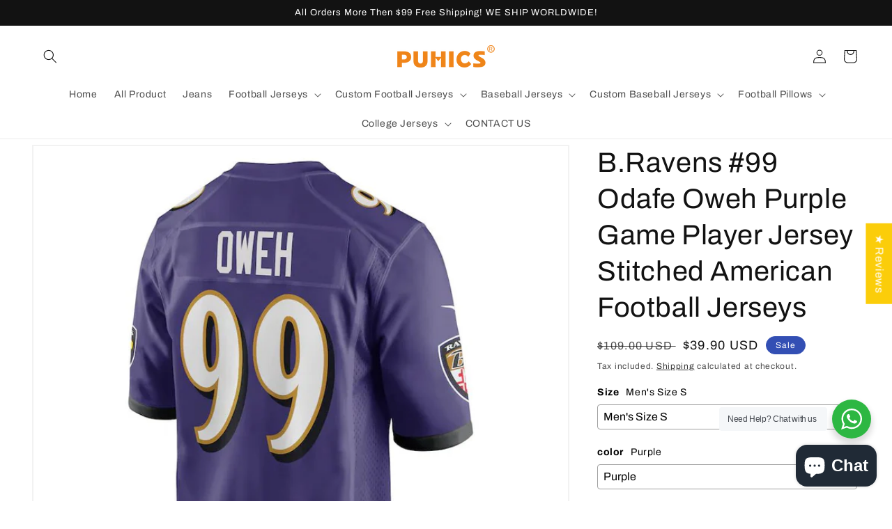

--- FILE ---
content_type: text/html; charset=utf-8
request_url: https://www.puhicshop.com/products/b-ravens-99-odafe-oweh-purple-game-jersey-stitched-american-football-jerseys
body_size: 65753
content:
<!doctype html>
<html class="no-js" lang="en">
  <head>

 <!-- Google tag (gtag.js) -->
<script async src="https://www.googletagmanager.com/gtag/js?id=G-TMLHFM8D0J"></script>
<script>
  window.dataLayer = window.dataLayer || [];
  function gtag(){dataLayer.push(arguments);}
  gtag('js', new Date());

  gtag('config', 'G-TMLHFM8D0J');
</script>
   

<!-- Google tag (gtag.js) -->
<script async src="https://www.googletagmanager.com/gtag/js?id=AW-10957093573"></script>
<script>
  window.dataLayer = window.dataLayer || [];
  function gtag(){dataLayer.push(arguments);}
  gtag('js', new Date());

  gtag('config', 'AW-10957093573');
</script>

<script>
window.addEventListener("DOMContentLoaded", function(){
    document.querySelectorAll('[type*="submit"]').forEach(function(e){
        e.addEventListener('click', function(){
            var email = document.querySelector('[id="ContactForm-email"]').value;
                
            var mailformat = /^\w+([\.-]?\w+)@\w+([\.-]?\w+)(\.\w{2,3})+$/;
            if (email != "" && email.match(mailformat)){
                gtag('event', 'conversion', {'send_to': 'AW-10957093573/YZl4CMfiqoIYEMX13-go'});
                };
            });
        });
});
</script>
    
  <link rel="stylesheet" href="https://size-charts-relentless.herokuapp.com/css/size-charts-relentless.css" />
<script>
var sizeChartsRelentless = window.sizeChartsRelentless || {};
sizeChartsRelentless.product = {"id":7805758603476,"title":"B.Ravens #99 Odafe Oweh Purple Game Player Jersey Stitched American Football Jerseys","handle":"b-ravens-99-odafe-oweh-purple-game-jersey-stitched-american-football-jerseys","description":"\u003cdiv\u003e\n\u003cdiv class=\"_3x_I3\"\u003e\n\u003cdiv class=\"_22qCg\"\u003e\n\u003cdiv\u003e\n\u003cdiv class=\"_3x_I3\"\u003e\n\u003cdiv class=\"_22qCg\"\u003e\n\u003ch5 class=\"Polaris-DisplayText_1u0t8 Polaris-DisplayText--sizeLarge_61dxo\"\u003e♦ Material: 100% Polyester\u003cbr\u003e\n\u003c\/h5\u003e\n\u003c\/div\u003e\n\u003c\/div\u003e\n\u003c\/div\u003e\n\u003cp\u003e♦ The name and number and team are all stitched.\u003c\/p\u003e\n\u003cp\u003e♦ Customize your own Practice Football Jersey exactly the way you want it! Player Name and numbers and team are embroidered on jersey\u003c\/p\u003e\n\u003cp\u003e♦ Perfect for teams, leagues, or the casual fan! Fun novelty! Makes a great gift!\u003c\/p\u003e\n\u003cp\u003e♦ Choose your size and color, and import name and number on the \"custom name and custom number Box\". Click \"add to cart\" or buy with PayPal. If you have questions or special requests about your design idea, Please contact us.\u003c\/p\u003e\n\u003cp\u003e♦ We are UNABLE TO ACCEPT RETURNS\/EXCHANGES ON CUSTOMIZED ORDERS unless the products is damaged\/defective upon arrival, or if the Customization is different from what you entered when placing your order.\u003c\/p\u003e\n\u003cp\u003e♦ Machine wash cold\u003c\/p\u003e\n\u003cp\u003e♦ takes about 3-5 days to prepare\/process your order.\u003c\/p\u003e\n\u003cp\u003e♦ Express shipping service is available (take 5-15 days, $25 fee). \u003c\/p\u003e\n\u003cdiv\u003e\u003cimg src=\"https:\/\/cdn.shopifycdn.net\/s\/files\/1\/0307\/8393\/0499\/files\/71aP6c9itQL._AC_UY741_1024x1024.jpg?v=1594957292\" alt=\"\"\u003e\u003c\/div\u003e\n\u003c\/div\u003e\n\u003c\/div\u003e\n\u003c\/div\u003e\n\u003cdiv style=\"text-align: left;\"\u003e\u003cbr\u003e\u003c\/div\u003e\n\u003cdiv style=\"text-align: left;\"\u003e\u003c\/div\u003e\n\u003cp style=\"margin: 0px 0px 1em; line-height: 1.4; color: #212b36; font-family: -apple-system, BlinkMacSystemFont, 'San Francisco', 'Segoe UI', Roboto, 'Helvetica Neue', sans-serif; font-size: 14px; font-style: normal; font-variant-ligatures: normal; font-variant-caps: normal; font-weight: 400; letter-spacing: normal; orphans: 2; text-align: start; text-indent: 0px; text-transform: none; white-space: normal; widows: 2; word-spacing: 0px; -webkit-text-stroke-width: 0px; text-decoration-style: initial; text-decoration-color: initial;\"\u003e?\u003c\/p\u003e","published_at":"2022-11-04T01:42:13-07:00","created_at":"2022-11-04T01:42:14-07:00","vendor":"Puhics","type":"#99 Odafe Oweh","tags":["#99 Odafe Oweh","Baltimore Ravens Jerseys"],"price":3990,"price_min":3990,"price_max":3990,"available":true,"price_varies":false,"compare_at_price":10900,"compare_at_price_min":10900,"compare_at_price_max":10900,"compare_at_price_varies":false,"variants":[{"id":43445593866452,"title":"Men's Size S \/ Purple","option1":"Men's Size S","option2":"Purple","option3":null,"sku":null,"requires_shipping":true,"taxable":false,"featured_image":{"id":38188605407444,"product_id":7805758603476,"position":1,"created_at":"2022-11-04T01:42:32-07:00","updated_at":"2022-11-04T01:42:34-07:00","alt":null,"width":900,"height":900,"src":"\/\/www.puhicshop.com\/cdn\/shop\/products\/BaltimoreRavensOdafeOwehNikePurpleGamePlayerJersey.jpg?v=1667551354","variant_ids":[43445593866452,43445593899220,43445593931988,43445593964756,43445593997524,43445594030292,43445594063060,43445594095828,43445594128596,43445594161364,43445594194132,43445594226900,43445594259668,43445594292436,43445594325204,43445594357972,43445594390740]},"available":true,"name":"B.Ravens #99 Odafe Oweh Purple Game Player Jersey Stitched American Football Jerseys - Men's Size S \/ Purple","public_title":"Men's Size S \/ Purple","options":["Men's Size S","Purple"],"price":3990,"weight":500,"compare_at_price":10900,"inventory_management":"shopify","barcode":null,"featured_media":{"alt":null,"id":30839040049364,"position":1,"preview_image":{"aspect_ratio":1.0,"height":900,"width":900,"src":"\/\/www.puhicshop.com\/cdn\/shop\/products\/BaltimoreRavensOdafeOwehNikePurpleGamePlayerJersey.jpg?v=1667551354"}},"requires_selling_plan":false,"selling_plan_allocations":[]},{"id":43445593899220,"title":"Men's Size M \/ Purple","option1":"Men's Size M","option2":"Purple","option3":null,"sku":null,"requires_shipping":true,"taxable":false,"featured_image":{"id":38188605407444,"product_id":7805758603476,"position":1,"created_at":"2022-11-04T01:42:32-07:00","updated_at":"2022-11-04T01:42:34-07:00","alt":null,"width":900,"height":900,"src":"\/\/www.puhicshop.com\/cdn\/shop\/products\/BaltimoreRavensOdafeOwehNikePurpleGamePlayerJersey.jpg?v=1667551354","variant_ids":[43445593866452,43445593899220,43445593931988,43445593964756,43445593997524,43445594030292,43445594063060,43445594095828,43445594128596,43445594161364,43445594194132,43445594226900,43445594259668,43445594292436,43445594325204,43445594357972,43445594390740]},"available":true,"name":"B.Ravens #99 Odafe Oweh Purple Game Player Jersey Stitched American Football Jerseys - Men's Size M \/ Purple","public_title":"Men's Size M \/ Purple","options":["Men's Size M","Purple"],"price":3990,"weight":500,"compare_at_price":10900,"inventory_management":"shopify","barcode":null,"featured_media":{"alt":null,"id":30839040049364,"position":1,"preview_image":{"aspect_ratio":1.0,"height":900,"width":900,"src":"\/\/www.puhicshop.com\/cdn\/shop\/products\/BaltimoreRavensOdafeOwehNikePurpleGamePlayerJersey.jpg?v=1667551354"}},"requires_selling_plan":false,"selling_plan_allocations":[]},{"id":43445593931988,"title":"Men's Size L \/ Purple","option1":"Men's Size L","option2":"Purple","option3":null,"sku":null,"requires_shipping":true,"taxable":false,"featured_image":{"id":38188605407444,"product_id":7805758603476,"position":1,"created_at":"2022-11-04T01:42:32-07:00","updated_at":"2022-11-04T01:42:34-07:00","alt":null,"width":900,"height":900,"src":"\/\/www.puhicshop.com\/cdn\/shop\/products\/BaltimoreRavensOdafeOwehNikePurpleGamePlayerJersey.jpg?v=1667551354","variant_ids":[43445593866452,43445593899220,43445593931988,43445593964756,43445593997524,43445594030292,43445594063060,43445594095828,43445594128596,43445594161364,43445594194132,43445594226900,43445594259668,43445594292436,43445594325204,43445594357972,43445594390740]},"available":true,"name":"B.Ravens #99 Odafe Oweh Purple Game Player Jersey Stitched American Football Jerseys - Men's Size L \/ Purple","public_title":"Men's Size L \/ Purple","options":["Men's Size L","Purple"],"price":3990,"weight":500,"compare_at_price":10900,"inventory_management":"shopify","barcode":null,"featured_media":{"alt":null,"id":30839040049364,"position":1,"preview_image":{"aspect_ratio":1.0,"height":900,"width":900,"src":"\/\/www.puhicshop.com\/cdn\/shop\/products\/BaltimoreRavensOdafeOwehNikePurpleGamePlayerJersey.jpg?v=1667551354"}},"requires_selling_plan":false,"selling_plan_allocations":[]},{"id":43445593964756,"title":"Men's Size XL \/ Purple","option1":"Men's Size XL","option2":"Purple","option3":null,"sku":null,"requires_shipping":true,"taxable":false,"featured_image":{"id":38188605407444,"product_id":7805758603476,"position":1,"created_at":"2022-11-04T01:42:32-07:00","updated_at":"2022-11-04T01:42:34-07:00","alt":null,"width":900,"height":900,"src":"\/\/www.puhicshop.com\/cdn\/shop\/products\/BaltimoreRavensOdafeOwehNikePurpleGamePlayerJersey.jpg?v=1667551354","variant_ids":[43445593866452,43445593899220,43445593931988,43445593964756,43445593997524,43445594030292,43445594063060,43445594095828,43445594128596,43445594161364,43445594194132,43445594226900,43445594259668,43445594292436,43445594325204,43445594357972,43445594390740]},"available":true,"name":"B.Ravens #99 Odafe Oweh Purple Game Player Jersey Stitched American Football Jerseys - Men's Size XL \/ Purple","public_title":"Men's Size XL \/ Purple","options":["Men's Size XL","Purple"],"price":3990,"weight":500,"compare_at_price":10900,"inventory_management":"shopify","barcode":null,"featured_media":{"alt":null,"id":30839040049364,"position":1,"preview_image":{"aspect_ratio":1.0,"height":900,"width":900,"src":"\/\/www.puhicshop.com\/cdn\/shop\/products\/BaltimoreRavensOdafeOwehNikePurpleGamePlayerJersey.jpg?v=1667551354"}},"requires_selling_plan":false,"selling_plan_allocations":[]},{"id":43445593997524,"title":"Men's Size 2XL \/ Purple","option1":"Men's Size 2XL","option2":"Purple","option3":null,"sku":null,"requires_shipping":true,"taxable":false,"featured_image":{"id":38188605407444,"product_id":7805758603476,"position":1,"created_at":"2022-11-04T01:42:32-07:00","updated_at":"2022-11-04T01:42:34-07:00","alt":null,"width":900,"height":900,"src":"\/\/www.puhicshop.com\/cdn\/shop\/products\/BaltimoreRavensOdafeOwehNikePurpleGamePlayerJersey.jpg?v=1667551354","variant_ids":[43445593866452,43445593899220,43445593931988,43445593964756,43445593997524,43445594030292,43445594063060,43445594095828,43445594128596,43445594161364,43445594194132,43445594226900,43445594259668,43445594292436,43445594325204,43445594357972,43445594390740]},"available":true,"name":"B.Ravens #99 Odafe Oweh Purple Game Player Jersey Stitched American Football Jerseys - Men's Size 2XL \/ Purple","public_title":"Men's Size 2XL \/ Purple","options":["Men's Size 2XL","Purple"],"price":3990,"weight":500,"compare_at_price":10900,"inventory_management":"shopify","barcode":null,"featured_media":{"alt":null,"id":30839040049364,"position":1,"preview_image":{"aspect_ratio":1.0,"height":900,"width":900,"src":"\/\/www.puhicshop.com\/cdn\/shop\/products\/BaltimoreRavensOdafeOwehNikePurpleGamePlayerJersey.jpg?v=1667551354"}},"requires_selling_plan":false,"selling_plan_allocations":[]},{"id":43445594030292,"title":"Men's Size 3XL \/ Purple","option1":"Men's Size 3XL","option2":"Purple","option3":null,"sku":null,"requires_shipping":true,"taxable":false,"featured_image":{"id":38188605407444,"product_id":7805758603476,"position":1,"created_at":"2022-11-04T01:42:32-07:00","updated_at":"2022-11-04T01:42:34-07:00","alt":null,"width":900,"height":900,"src":"\/\/www.puhicshop.com\/cdn\/shop\/products\/BaltimoreRavensOdafeOwehNikePurpleGamePlayerJersey.jpg?v=1667551354","variant_ids":[43445593866452,43445593899220,43445593931988,43445593964756,43445593997524,43445594030292,43445594063060,43445594095828,43445594128596,43445594161364,43445594194132,43445594226900,43445594259668,43445594292436,43445594325204,43445594357972,43445594390740]},"available":true,"name":"B.Ravens #99 Odafe Oweh Purple Game Player Jersey Stitched American Football Jerseys - Men's Size 3XL \/ Purple","public_title":"Men's Size 3XL \/ Purple","options":["Men's Size 3XL","Purple"],"price":3990,"weight":500,"compare_at_price":10900,"inventory_management":"shopify","barcode":null,"featured_media":{"alt":null,"id":30839040049364,"position":1,"preview_image":{"aspect_ratio":1.0,"height":900,"width":900,"src":"\/\/www.puhicshop.com\/cdn\/shop\/products\/BaltimoreRavensOdafeOwehNikePurpleGamePlayerJersey.jpg?v=1667551354"}},"requires_selling_plan":false,"selling_plan_allocations":[]},{"id":43445594063060,"title":"Men's Size 4XL \/ Purple","option1":"Men's Size 4XL","option2":"Purple","option3":null,"sku":null,"requires_shipping":true,"taxable":false,"featured_image":{"id":38188605407444,"product_id":7805758603476,"position":1,"created_at":"2022-11-04T01:42:32-07:00","updated_at":"2022-11-04T01:42:34-07:00","alt":null,"width":900,"height":900,"src":"\/\/www.puhicshop.com\/cdn\/shop\/products\/BaltimoreRavensOdafeOwehNikePurpleGamePlayerJersey.jpg?v=1667551354","variant_ids":[43445593866452,43445593899220,43445593931988,43445593964756,43445593997524,43445594030292,43445594063060,43445594095828,43445594128596,43445594161364,43445594194132,43445594226900,43445594259668,43445594292436,43445594325204,43445594357972,43445594390740]},"available":true,"name":"B.Ravens #99 Odafe Oweh Purple Game Player Jersey Stitched American Football Jerseys - Men's Size 4XL \/ Purple","public_title":"Men's Size 4XL \/ Purple","options":["Men's Size 4XL","Purple"],"price":3990,"weight":500,"compare_at_price":10900,"inventory_management":"shopify","barcode":null,"featured_media":{"alt":null,"id":30839040049364,"position":1,"preview_image":{"aspect_ratio":1.0,"height":900,"width":900,"src":"\/\/www.puhicshop.com\/cdn\/shop\/products\/BaltimoreRavensOdafeOwehNikePurpleGamePlayerJersey.jpg?v=1667551354"}},"requires_selling_plan":false,"selling_plan_allocations":[]},{"id":43445594095828,"title":"Men's Size 5XL \/ Purple","option1":"Men's Size 5XL","option2":"Purple","option3":null,"sku":null,"requires_shipping":true,"taxable":false,"featured_image":{"id":38188605407444,"product_id":7805758603476,"position":1,"created_at":"2022-11-04T01:42:32-07:00","updated_at":"2022-11-04T01:42:34-07:00","alt":null,"width":900,"height":900,"src":"\/\/www.puhicshop.com\/cdn\/shop\/products\/BaltimoreRavensOdafeOwehNikePurpleGamePlayerJersey.jpg?v=1667551354","variant_ids":[43445593866452,43445593899220,43445593931988,43445593964756,43445593997524,43445594030292,43445594063060,43445594095828,43445594128596,43445594161364,43445594194132,43445594226900,43445594259668,43445594292436,43445594325204,43445594357972,43445594390740]},"available":true,"name":"B.Ravens #99 Odafe Oweh Purple Game Player Jersey Stitched American Football Jerseys - Men's Size 5XL \/ Purple","public_title":"Men's Size 5XL \/ Purple","options":["Men's Size 5XL","Purple"],"price":3990,"weight":500,"compare_at_price":10900,"inventory_management":"shopify","barcode":null,"featured_media":{"alt":null,"id":30839040049364,"position":1,"preview_image":{"aspect_ratio":1.0,"height":900,"width":900,"src":"\/\/www.puhicshop.com\/cdn\/shop\/products\/BaltimoreRavensOdafeOwehNikePurpleGamePlayerJersey.jpg?v=1667551354"}},"requires_selling_plan":false,"selling_plan_allocations":[]},{"id":43445594128596,"title":"Youth Size: S(8) \/ Purple","option1":"Youth Size: S(8)","option2":"Purple","option3":null,"sku":null,"requires_shipping":true,"taxable":false,"featured_image":{"id":38188605407444,"product_id":7805758603476,"position":1,"created_at":"2022-11-04T01:42:32-07:00","updated_at":"2022-11-04T01:42:34-07:00","alt":null,"width":900,"height":900,"src":"\/\/www.puhicshop.com\/cdn\/shop\/products\/BaltimoreRavensOdafeOwehNikePurpleGamePlayerJersey.jpg?v=1667551354","variant_ids":[43445593866452,43445593899220,43445593931988,43445593964756,43445593997524,43445594030292,43445594063060,43445594095828,43445594128596,43445594161364,43445594194132,43445594226900,43445594259668,43445594292436,43445594325204,43445594357972,43445594390740]},"available":true,"name":"B.Ravens #99 Odafe Oweh Purple Game Player Jersey Stitched American Football Jerseys - Youth Size: S(8) \/ Purple","public_title":"Youth Size: S(8) \/ Purple","options":["Youth Size: S(8)","Purple"],"price":3990,"weight":500,"compare_at_price":10900,"inventory_management":"shopify","barcode":null,"featured_media":{"alt":null,"id":30839040049364,"position":1,"preview_image":{"aspect_ratio":1.0,"height":900,"width":900,"src":"\/\/www.puhicshop.com\/cdn\/shop\/products\/BaltimoreRavensOdafeOwehNikePurpleGamePlayerJersey.jpg?v=1667551354"}},"requires_selling_plan":false,"selling_plan_allocations":[]},{"id":43445594161364,"title":"Youth Size: M(10-12) \/ Purple","option1":"Youth Size: M(10-12)","option2":"Purple","option3":null,"sku":null,"requires_shipping":true,"taxable":false,"featured_image":{"id":38188605407444,"product_id":7805758603476,"position":1,"created_at":"2022-11-04T01:42:32-07:00","updated_at":"2022-11-04T01:42:34-07:00","alt":null,"width":900,"height":900,"src":"\/\/www.puhicshop.com\/cdn\/shop\/products\/BaltimoreRavensOdafeOwehNikePurpleGamePlayerJersey.jpg?v=1667551354","variant_ids":[43445593866452,43445593899220,43445593931988,43445593964756,43445593997524,43445594030292,43445594063060,43445594095828,43445594128596,43445594161364,43445594194132,43445594226900,43445594259668,43445594292436,43445594325204,43445594357972,43445594390740]},"available":true,"name":"B.Ravens #99 Odafe Oweh Purple Game Player Jersey Stitched American Football Jerseys - Youth Size: M(10-12) \/ Purple","public_title":"Youth Size: M(10-12) \/ Purple","options":["Youth Size: M(10-12)","Purple"],"price":3990,"weight":500,"compare_at_price":10900,"inventory_management":"shopify","barcode":null,"featured_media":{"alt":null,"id":30839040049364,"position":1,"preview_image":{"aspect_ratio":1.0,"height":900,"width":900,"src":"\/\/www.puhicshop.com\/cdn\/shop\/products\/BaltimoreRavensOdafeOwehNikePurpleGamePlayerJersey.jpg?v=1667551354"}},"requires_selling_plan":false,"selling_plan_allocations":[]},{"id":43445594194132,"title":"Youth Size: L(14-16) \/ Purple","option1":"Youth Size: L(14-16)","option2":"Purple","option3":null,"sku":null,"requires_shipping":true,"taxable":false,"featured_image":{"id":38188605407444,"product_id":7805758603476,"position":1,"created_at":"2022-11-04T01:42:32-07:00","updated_at":"2022-11-04T01:42:34-07:00","alt":null,"width":900,"height":900,"src":"\/\/www.puhicshop.com\/cdn\/shop\/products\/BaltimoreRavensOdafeOwehNikePurpleGamePlayerJersey.jpg?v=1667551354","variant_ids":[43445593866452,43445593899220,43445593931988,43445593964756,43445593997524,43445594030292,43445594063060,43445594095828,43445594128596,43445594161364,43445594194132,43445594226900,43445594259668,43445594292436,43445594325204,43445594357972,43445594390740]},"available":true,"name":"B.Ravens #99 Odafe Oweh Purple Game Player Jersey Stitched American Football Jerseys - Youth Size: L(14-16) \/ Purple","public_title":"Youth Size: L(14-16) \/ Purple","options":["Youth Size: L(14-16)","Purple"],"price":3990,"weight":500,"compare_at_price":10900,"inventory_management":"shopify","barcode":null,"featured_media":{"alt":null,"id":30839040049364,"position":1,"preview_image":{"aspect_ratio":1.0,"height":900,"width":900,"src":"\/\/www.puhicshop.com\/cdn\/shop\/products\/BaltimoreRavensOdafeOwehNikePurpleGamePlayerJersey.jpg?v=1667551354"}},"requires_selling_plan":false,"selling_plan_allocations":[]},{"id":43445594226900,"title":"Youth Size: XL(16-18) \/ Purple","option1":"Youth Size: XL(16-18)","option2":"Purple","option3":null,"sku":null,"requires_shipping":true,"taxable":false,"featured_image":{"id":38188605407444,"product_id":7805758603476,"position":1,"created_at":"2022-11-04T01:42:32-07:00","updated_at":"2022-11-04T01:42:34-07:00","alt":null,"width":900,"height":900,"src":"\/\/www.puhicshop.com\/cdn\/shop\/products\/BaltimoreRavensOdafeOwehNikePurpleGamePlayerJersey.jpg?v=1667551354","variant_ids":[43445593866452,43445593899220,43445593931988,43445593964756,43445593997524,43445594030292,43445594063060,43445594095828,43445594128596,43445594161364,43445594194132,43445594226900,43445594259668,43445594292436,43445594325204,43445594357972,43445594390740]},"available":true,"name":"B.Ravens #99 Odafe Oweh Purple Game Player Jersey Stitched American Football Jerseys - Youth Size: XL(16-18) \/ Purple","public_title":"Youth Size: XL(16-18) \/ Purple","options":["Youth Size: XL(16-18)","Purple"],"price":3990,"weight":500,"compare_at_price":10900,"inventory_management":"shopify","barcode":null,"featured_media":{"alt":null,"id":30839040049364,"position":1,"preview_image":{"aspect_ratio":1.0,"height":900,"width":900,"src":"\/\/www.puhicshop.com\/cdn\/shop\/products\/BaltimoreRavensOdafeOwehNikePurpleGamePlayerJersey.jpg?v=1667551354"}},"requires_selling_plan":false,"selling_plan_allocations":[]},{"id":43445594259668,"title":"Women's Size S \/ Purple","option1":"Women's Size S","option2":"Purple","option3":null,"sku":null,"requires_shipping":true,"taxable":false,"featured_image":{"id":38188605407444,"product_id":7805758603476,"position":1,"created_at":"2022-11-04T01:42:32-07:00","updated_at":"2022-11-04T01:42:34-07:00","alt":null,"width":900,"height":900,"src":"\/\/www.puhicshop.com\/cdn\/shop\/products\/BaltimoreRavensOdafeOwehNikePurpleGamePlayerJersey.jpg?v=1667551354","variant_ids":[43445593866452,43445593899220,43445593931988,43445593964756,43445593997524,43445594030292,43445594063060,43445594095828,43445594128596,43445594161364,43445594194132,43445594226900,43445594259668,43445594292436,43445594325204,43445594357972,43445594390740]},"available":true,"name":"B.Ravens #99 Odafe Oweh Purple Game Player Jersey Stitched American Football Jerseys - Women's Size S \/ Purple","public_title":"Women's Size S \/ Purple","options":["Women's Size S","Purple"],"price":3990,"weight":500,"compare_at_price":10900,"inventory_management":"shopify","barcode":null,"featured_media":{"alt":null,"id":30839040049364,"position":1,"preview_image":{"aspect_ratio":1.0,"height":900,"width":900,"src":"\/\/www.puhicshop.com\/cdn\/shop\/products\/BaltimoreRavensOdafeOwehNikePurpleGamePlayerJersey.jpg?v=1667551354"}},"requires_selling_plan":false,"selling_plan_allocations":[]},{"id":43445594292436,"title":"Women's Size M \/ Purple","option1":"Women's Size M","option2":"Purple","option3":null,"sku":null,"requires_shipping":true,"taxable":false,"featured_image":{"id":38188605407444,"product_id":7805758603476,"position":1,"created_at":"2022-11-04T01:42:32-07:00","updated_at":"2022-11-04T01:42:34-07:00","alt":null,"width":900,"height":900,"src":"\/\/www.puhicshop.com\/cdn\/shop\/products\/BaltimoreRavensOdafeOwehNikePurpleGamePlayerJersey.jpg?v=1667551354","variant_ids":[43445593866452,43445593899220,43445593931988,43445593964756,43445593997524,43445594030292,43445594063060,43445594095828,43445594128596,43445594161364,43445594194132,43445594226900,43445594259668,43445594292436,43445594325204,43445594357972,43445594390740]},"available":true,"name":"B.Ravens #99 Odafe Oweh Purple Game Player Jersey Stitched American Football Jerseys - Women's Size M \/ Purple","public_title":"Women's Size M \/ Purple","options":["Women's Size M","Purple"],"price":3990,"weight":500,"compare_at_price":10900,"inventory_management":"shopify","barcode":null,"featured_media":{"alt":null,"id":30839040049364,"position":1,"preview_image":{"aspect_ratio":1.0,"height":900,"width":900,"src":"\/\/www.puhicshop.com\/cdn\/shop\/products\/BaltimoreRavensOdafeOwehNikePurpleGamePlayerJersey.jpg?v=1667551354"}},"requires_selling_plan":false,"selling_plan_allocations":[]},{"id":43445594325204,"title":"Women's Size L \/ Purple","option1":"Women's Size L","option2":"Purple","option3":null,"sku":null,"requires_shipping":true,"taxable":false,"featured_image":{"id":38188605407444,"product_id":7805758603476,"position":1,"created_at":"2022-11-04T01:42:32-07:00","updated_at":"2022-11-04T01:42:34-07:00","alt":null,"width":900,"height":900,"src":"\/\/www.puhicshop.com\/cdn\/shop\/products\/BaltimoreRavensOdafeOwehNikePurpleGamePlayerJersey.jpg?v=1667551354","variant_ids":[43445593866452,43445593899220,43445593931988,43445593964756,43445593997524,43445594030292,43445594063060,43445594095828,43445594128596,43445594161364,43445594194132,43445594226900,43445594259668,43445594292436,43445594325204,43445594357972,43445594390740]},"available":true,"name":"B.Ravens #99 Odafe Oweh Purple Game Player Jersey Stitched American Football Jerseys - Women's Size L \/ Purple","public_title":"Women's Size L \/ Purple","options":["Women's Size L","Purple"],"price":3990,"weight":500,"compare_at_price":10900,"inventory_management":"shopify","barcode":null,"featured_media":{"alt":null,"id":30839040049364,"position":1,"preview_image":{"aspect_ratio":1.0,"height":900,"width":900,"src":"\/\/www.puhicshop.com\/cdn\/shop\/products\/BaltimoreRavensOdafeOwehNikePurpleGamePlayerJersey.jpg?v=1667551354"}},"requires_selling_plan":false,"selling_plan_allocations":[]},{"id":43445594357972,"title":"Women's Size XL \/ Purple","option1":"Women's Size XL","option2":"Purple","option3":null,"sku":null,"requires_shipping":true,"taxable":false,"featured_image":{"id":38188605407444,"product_id":7805758603476,"position":1,"created_at":"2022-11-04T01:42:32-07:00","updated_at":"2022-11-04T01:42:34-07:00","alt":null,"width":900,"height":900,"src":"\/\/www.puhicshop.com\/cdn\/shop\/products\/BaltimoreRavensOdafeOwehNikePurpleGamePlayerJersey.jpg?v=1667551354","variant_ids":[43445593866452,43445593899220,43445593931988,43445593964756,43445593997524,43445594030292,43445594063060,43445594095828,43445594128596,43445594161364,43445594194132,43445594226900,43445594259668,43445594292436,43445594325204,43445594357972,43445594390740]},"available":true,"name":"B.Ravens #99 Odafe Oweh Purple Game Player Jersey Stitched American Football Jerseys - Women's Size XL \/ Purple","public_title":"Women's Size XL \/ Purple","options":["Women's Size XL","Purple"],"price":3990,"weight":500,"compare_at_price":10900,"inventory_management":"shopify","barcode":null,"featured_media":{"alt":null,"id":30839040049364,"position":1,"preview_image":{"aspect_ratio":1.0,"height":900,"width":900,"src":"\/\/www.puhicshop.com\/cdn\/shop\/products\/BaltimoreRavensOdafeOwehNikePurpleGamePlayerJersey.jpg?v=1667551354"}},"requires_selling_plan":false,"selling_plan_allocations":[]},{"id":43445594390740,"title":"Women's Size 2XL \/ Purple","option1":"Women's Size 2XL","option2":"Purple","option3":null,"sku":null,"requires_shipping":true,"taxable":false,"featured_image":{"id":38188605407444,"product_id":7805758603476,"position":1,"created_at":"2022-11-04T01:42:32-07:00","updated_at":"2022-11-04T01:42:34-07:00","alt":null,"width":900,"height":900,"src":"\/\/www.puhicshop.com\/cdn\/shop\/products\/BaltimoreRavensOdafeOwehNikePurpleGamePlayerJersey.jpg?v=1667551354","variant_ids":[43445593866452,43445593899220,43445593931988,43445593964756,43445593997524,43445594030292,43445594063060,43445594095828,43445594128596,43445594161364,43445594194132,43445594226900,43445594259668,43445594292436,43445594325204,43445594357972,43445594390740]},"available":true,"name":"B.Ravens #99 Odafe Oweh Purple Game Player Jersey Stitched American Football Jerseys - Women's Size 2XL \/ Purple","public_title":"Women's Size 2XL \/ Purple","options":["Women's Size 2XL","Purple"],"price":3990,"weight":500,"compare_at_price":10900,"inventory_management":"shopify","barcode":null,"featured_media":{"alt":null,"id":30839040049364,"position":1,"preview_image":{"aspect_ratio":1.0,"height":900,"width":900,"src":"\/\/www.puhicshop.com\/cdn\/shop\/products\/BaltimoreRavensOdafeOwehNikePurpleGamePlayerJersey.jpg?v=1667551354"}},"requires_selling_plan":false,"selling_plan_allocations":[]}],"images":["\/\/www.puhicshop.com\/cdn\/shop\/products\/BaltimoreRavensOdafeOwehNikePurpleGamePlayerJersey.jpg?v=1667551354","\/\/www.puhicshop.com\/cdn\/shop\/products\/U_5e9ab5bf-b5a0-4bab-b4f4-14a29aae5ebf.jpg?v=1667551353"],"featured_image":"\/\/www.puhicshop.com\/cdn\/shop\/products\/BaltimoreRavensOdafeOwehNikePurpleGamePlayerJersey.jpg?v=1667551354","options":["Size","color"],"media":[{"alt":null,"id":30839040049364,"position":1,"preview_image":{"aspect_ratio":1.0,"height":900,"width":900,"src":"\/\/www.puhicshop.com\/cdn\/shop\/products\/BaltimoreRavensOdafeOwehNikePurpleGamePlayerJersey.jpg?v=1667551354"},"aspect_ratio":1.0,"height":900,"media_type":"image","src":"\/\/www.puhicshop.com\/cdn\/shop\/products\/BaltimoreRavensOdafeOwehNikePurpleGamePlayerJersey.jpg?v=1667551354","width":900},{"alt":null,"id":30839040082132,"position":2,"preview_image":{"aspect_ratio":1.005,"height":1132,"width":1138,"src":"\/\/www.puhicshop.com\/cdn\/shop\/products\/U_5e9ab5bf-b5a0-4bab-b4f4-14a29aae5ebf.jpg?v=1667551353"},"aspect_ratio":1.005,"height":1132,"media_type":"image","src":"\/\/www.puhicshop.com\/cdn\/shop\/products\/U_5e9ab5bf-b5a0-4bab-b4f4-14a29aae5ebf.jpg?v=1667551353","width":1138}],"requires_selling_plan":false,"selling_plan_groups":[],"content":"\u003cdiv\u003e\n\u003cdiv class=\"_3x_I3\"\u003e\n\u003cdiv class=\"_22qCg\"\u003e\n\u003cdiv\u003e\n\u003cdiv class=\"_3x_I3\"\u003e\n\u003cdiv class=\"_22qCg\"\u003e\n\u003ch5 class=\"Polaris-DisplayText_1u0t8 Polaris-DisplayText--sizeLarge_61dxo\"\u003e♦ Material: 100% Polyester\u003cbr\u003e\n\u003c\/h5\u003e\n\u003c\/div\u003e\n\u003c\/div\u003e\n\u003c\/div\u003e\n\u003cp\u003e♦ The name and number and team are all stitched.\u003c\/p\u003e\n\u003cp\u003e♦ Customize your own Practice Football Jersey exactly the way you want it! Player Name and numbers and team are embroidered on jersey\u003c\/p\u003e\n\u003cp\u003e♦ Perfect for teams, leagues, or the casual fan! Fun novelty! Makes a great gift!\u003c\/p\u003e\n\u003cp\u003e♦ Choose your size and color, and import name and number on the \"custom name and custom number Box\". Click \"add to cart\" or buy with PayPal. If you have questions or special requests about your design idea, Please contact us.\u003c\/p\u003e\n\u003cp\u003e♦ We are UNABLE TO ACCEPT RETURNS\/EXCHANGES ON CUSTOMIZED ORDERS unless the products is damaged\/defective upon arrival, or if the Customization is different from what you entered when placing your order.\u003c\/p\u003e\n\u003cp\u003e♦ Machine wash cold\u003c\/p\u003e\n\u003cp\u003e♦ takes about 3-5 days to prepare\/process your order.\u003c\/p\u003e\n\u003cp\u003e♦ Express shipping service is available (take 5-15 days, $25 fee). \u003c\/p\u003e\n\u003cdiv\u003e\u003cimg src=\"https:\/\/cdn.shopifycdn.net\/s\/files\/1\/0307\/8393\/0499\/files\/71aP6c9itQL._AC_UY741_1024x1024.jpg?v=1594957292\" alt=\"\"\u003e\u003c\/div\u003e\n\u003c\/div\u003e\n\u003c\/div\u003e\n\u003c\/div\u003e\n\u003cdiv style=\"text-align: left;\"\u003e\u003cbr\u003e\u003c\/div\u003e\n\u003cdiv style=\"text-align: left;\"\u003e\u003c\/div\u003e\n\u003cp style=\"margin: 0px 0px 1em; line-height: 1.4; color: #212b36; font-family: -apple-system, BlinkMacSystemFont, 'San Francisco', 'Segoe UI', Roboto, 'Helvetica Neue', sans-serif; font-size: 14px; font-style: normal; font-variant-ligatures: normal; font-variant-caps: normal; font-weight: 400; letter-spacing: normal; orphans: 2; text-align: start; text-indent: 0px; text-transform: none; white-space: normal; widows: 2; word-spacing: 0px; -webkit-text-stroke-width: 0px; text-decoration-style: initial; text-decoration-color: initial;\"\u003e?\u003c\/p\u003e"};
sizeChartsRelentless.productCollections = [{"id":420608540884,"handle":"all-jerseys","title":"ALL Jerseys","updated_at":"2026-01-22T04:12:41-08:00","body_html":"","published_at":"2024-04-10T18:35:53-07:00","sort_order":"best-selling","template_suffix":"","disjunctive":false,"rules":[{"column":"title","relation":"contains","condition":"Football Jersey"}],"published_scope":"web"},{"id":400684646612,"handle":"baltimore-ravens","title":"Baltimore Ravens","updated_at":"2026-01-18T17:19:15-08:00","body_html":"","published_at":"2022-04-29T00:15:07-07:00","sort_order":"best-selling","template_suffix":"","disjunctive":false,"rules":[{"column":"title","relation":"contains","condition":"B.Raven"}],"published_scope":"web"}];
sizeChartsRelentless.metafield = {"charts":[{"id":"2","title":"size ","descriptionTop":"<p><img src=\"https://cdn.shopify.com/s/files/1/0641/7947/0548/t/1/assets/scr-2-06.jpg?v=1660378118\" alt=\"\" width=\"569\" height=\"566\" /></p>","values":[["S","M","L"]],"descriptionBottom":"","conditionsOperator":"all-products","buttonPlacement":"use-global","parentSizeChart":"[object Object]"}],"buttonPlacement":"above-add-to-cart","buttonIcon":"ruler2","buttonText":"size","buttonSize":"Medium","currentPlan":""};
</script>


    <meta charset="utf-8">
    <meta http-equiv="X-UA-Compatible" content="IE=edge">
    <meta name="viewport" content="width=device-width,initial-scale=1">
    <meta name="theme-color" content="">
    <link rel="canonical" href="https://www.puhicshop.com/products/b-ravens-99-odafe-oweh-purple-game-jersey-stitched-american-football-jerseys">
    <link rel="preconnect" href="https://cdn.shopify.com" crossorigin><link rel="icon" type="image/png" href="//www.puhicshop.com/cdn/shop/files/PUHICS-2.png?crop=center&height=32&v=1651225449&width=32"><link rel="preconnect" href="https://fonts.shopifycdn.com" crossorigin><title>
      B.Ravens #99 Odafe Oweh Purple Game Player Jersey Stitched American Fo
 &ndash; Puhics</title>

    
      <meta name="description" content="♦ Material: 100% Polyester ♦ The name and number and team are all stitched. ♦ Customize your own Practice Football Jersey exactly the way you want it! Player Name and numbers and team are embroidered on jersey ♦ Perfect for teams, leagues, or the casual fan! Fun novelty! Makes a great gift! ♦ Choose your size and color">
    

    

<meta property="og:site_name" content="Puhics">
<meta property="og:url" content="https://www.puhicshop.com/products/b-ravens-99-odafe-oweh-purple-game-jersey-stitched-american-football-jerseys">
<meta property="og:title" content="B.Ravens #99 Odafe Oweh Purple Game Player Jersey Stitched American Fo">
<meta property="og:type" content="product">
<meta property="og:description" content="♦ Material: 100% Polyester ♦ The name and number and team are all stitched. ♦ Customize your own Practice Football Jersey exactly the way you want it! Player Name and numbers and team are embroidered on jersey ♦ Perfect for teams, leagues, or the casual fan! Fun novelty! Makes a great gift! ♦ Choose your size and color"><meta property="og:image" content="http://www.puhicshop.com/cdn/shop/products/BaltimoreRavensOdafeOwehNikePurpleGamePlayerJersey.jpg?v=1667551354">
  <meta property="og:image:secure_url" content="https://www.puhicshop.com/cdn/shop/products/BaltimoreRavensOdafeOwehNikePurpleGamePlayerJersey.jpg?v=1667551354">
  <meta property="og:image:width" content="900">
  <meta property="og:image:height" content="900"><meta property="og:price:amount" content="39.90">
  <meta property="og:price:currency" content="USD"><meta name="twitter:card" content="summary_large_image">
<meta name="twitter:title" content="B.Ravens #99 Odafe Oweh Purple Game Player Jersey Stitched American Fo">
<meta name="twitter:description" content="♦ Material: 100% Polyester ♦ The name and number and team are all stitched. ♦ Customize your own Practice Football Jersey exactly the way you want it! Player Name and numbers and team are embroidered on jersey ♦ Perfect for teams, leagues, or the casual fan! Fun novelty! Makes a great gift! ♦ Choose your size and color">


    <script src="//www.puhicshop.com/cdn/shop/t/1/assets/global.js?v=24850326154503943211651113154" defer="defer"></script>
    <script>window.performance && window.performance.mark && window.performance.mark('shopify.content_for_header.start');</script><meta name="google-site-verification" content="eTexU9Z8t91TWHY1fYBm1MXHqorYIkPANYKpZHg-M1A">
<meta name="google-site-verification" content="weWm4MkpYPzf2xi2VbHBh01y4397r2-ndpbJEiI-8HY">
<meta name="google-site-verification" content="eZAVPUemfhHsELucFCoT8LmOLnonKbdwhdLsVA6pZZU">
<meta name="google-site-verification" content="DyKKp-vvJrYgk92yYaSTcV_8Nr9mVyuk18299IS5fV8">
<meta name="google-site-verification" content="ZcCr_bFhYt9fFHZmT8qCml9om2o4xPP1wco9Gaoo1IA">
<meta name="google-site-verification" content="mQuf25UBQk5-7O4jmAr3LmTXKnEdm706-YkPHz__k_U">
<meta name="google-site-verification" content="iCA7_er-07UbAjGb2-IMRdgRKONLnD5W2MLQeExe4EY">
<meta id="shopify-digital-wallet" name="shopify-digital-wallet" content="/64179470548/digital_wallets/dialog">
<link rel="alternate" hreflang="x-default" href="https://www.puhicshop.com/products/b-ravens-99-odafe-oweh-purple-game-jersey-stitched-american-football-jerseys">
<link rel="alternate" hreflang="en" href="https://www.puhicshop.com/products/b-ravens-99-odafe-oweh-purple-game-jersey-stitched-american-football-jerseys">
<link rel="alternate" hreflang="en-CA" href="https://www.puhicshop.com/en-ca/products/b-ravens-99-odafe-oweh-purple-game-jersey-stitched-american-football-jerseys">
<link rel="alternate" type="application/json+oembed" href="https://www.puhicshop.com/products/b-ravens-99-odafe-oweh-purple-game-jersey-stitched-american-football-jerseys.oembed">
<script async="async" src="/checkouts/internal/preloads.js?locale=en-US"></script>
<script id="shopify-features" type="application/json">{"accessToken":"f4222c52cf1f6c56534bce14e5d86d3d","betas":["rich-media-storefront-analytics"],"domain":"www.puhicshop.com","predictiveSearch":true,"shopId":64179470548,"locale":"en"}</script>
<script>var Shopify = Shopify || {};
Shopify.shop = "cheapclassic.myshopify.com";
Shopify.locale = "en";
Shopify.currency = {"active":"USD","rate":"1.0"};
Shopify.country = "US";
Shopify.theme = {"name":"Dawn","id":132311515348,"schema_name":"Dawn","schema_version":"5.0.0","theme_store_id":887,"role":"main"};
Shopify.theme.handle = "null";
Shopify.theme.style = {"id":null,"handle":null};
Shopify.cdnHost = "www.puhicshop.com/cdn";
Shopify.routes = Shopify.routes || {};
Shopify.routes.root = "/";</script>
<script type="module">!function(o){(o.Shopify=o.Shopify||{}).modules=!0}(window);</script>
<script>!function(o){function n(){var o=[];function n(){o.push(Array.prototype.slice.apply(arguments))}return n.q=o,n}var t=o.Shopify=o.Shopify||{};t.loadFeatures=n(),t.autoloadFeatures=n()}(window);</script>
<script id="shop-js-analytics" type="application/json">{"pageType":"product"}</script>
<script defer="defer" async type="module" src="//www.puhicshop.com/cdn/shopifycloud/shop-js/modules/v2/client.init-shop-cart-sync_BT-GjEfc.en.esm.js"></script>
<script defer="defer" async type="module" src="//www.puhicshop.com/cdn/shopifycloud/shop-js/modules/v2/chunk.common_D58fp_Oc.esm.js"></script>
<script defer="defer" async type="module" src="//www.puhicshop.com/cdn/shopifycloud/shop-js/modules/v2/chunk.modal_xMitdFEc.esm.js"></script>
<script type="module">
  await import("//www.puhicshop.com/cdn/shopifycloud/shop-js/modules/v2/client.init-shop-cart-sync_BT-GjEfc.en.esm.js");
await import("//www.puhicshop.com/cdn/shopifycloud/shop-js/modules/v2/chunk.common_D58fp_Oc.esm.js");
await import("//www.puhicshop.com/cdn/shopifycloud/shop-js/modules/v2/chunk.modal_xMitdFEc.esm.js");

  window.Shopify.SignInWithShop?.initShopCartSync?.({"fedCMEnabled":true,"windoidEnabled":true});

</script>
<script>(function() {
  var isLoaded = false;
  function asyncLoad() {
    if (isLoaded) return;
    isLoaded = true;
    var urls = ["\/\/cdn.shopify.com\/proxy\/9346b118e8194680f10eb6a43a477704b1f94bbdd5cd9122d08c08b3ebc29aaf\/bingshoppingtool-t2app-prod.trafficmanager.net\/uet\/tracking_script?shop=cheapclassic.myshopify.com\u0026sp-cache-control=cHVibGljLCBtYXgtYWdlPTkwMA","https:\/\/sdks.zalify.com\/pixel.js?wid=clmokub6l6n7kl91q8cn1ucte\u0026shop=cheapclassic.myshopify.com","https:\/\/metashop.dolphinsuite.com\/ow_static\/plugins\/biolink\/js\/clicktracking.js?t=1712326791\u0026shop=cheapclassic.myshopify.com"];
    for (var i = 0; i < urls.length; i++) {
      var s = document.createElement('script');
      s.type = 'text/javascript';
      s.async = true;
      s.src = urls[i];
      var x = document.getElementsByTagName('script')[0];
      x.parentNode.insertBefore(s, x);
    }
  };
  if(window.attachEvent) {
    window.attachEvent('onload', asyncLoad);
  } else {
    window.addEventListener('load', asyncLoad, false);
  }
})();</script>
<script id="__st">var __st={"a":64179470548,"offset":-28800,"reqid":"ba9d7eee-aabc-484d-b697-5b72da237b7a-1769143542","pageurl":"www.puhicshop.com\/products\/b-ravens-99-odafe-oweh-purple-game-jersey-stitched-american-football-jerseys","u":"dc752528755a","p":"product","rtyp":"product","rid":7805758603476};</script>
<script>window.ShopifyPaypalV4VisibilityTracking = true;</script>
<script id="captcha-bootstrap">!function(){'use strict';const t='contact',e='account',n='new_comment',o=[[t,t],['blogs',n],['comments',n],[t,'customer']],c=[[e,'customer_login'],[e,'guest_login'],[e,'recover_customer_password'],[e,'create_customer']],r=t=>t.map((([t,e])=>`form[action*='/${t}']:not([data-nocaptcha='true']) input[name='form_type'][value='${e}']`)).join(','),a=t=>()=>t?[...document.querySelectorAll(t)].map((t=>t.form)):[];function s(){const t=[...o],e=r(t);return a(e)}const i='password',u='form_key',d=['recaptcha-v3-token','g-recaptcha-response','h-captcha-response',i],f=()=>{try{return window.sessionStorage}catch{return}},m='__shopify_v',_=t=>t.elements[u];function p(t,e,n=!1){try{const o=window.sessionStorage,c=JSON.parse(o.getItem(e)),{data:r}=function(t){const{data:e,action:n}=t;return t[m]||n?{data:e,action:n}:{data:t,action:n}}(c);for(const[e,n]of Object.entries(r))t.elements[e]&&(t.elements[e].value=n);n&&o.removeItem(e)}catch(o){console.error('form repopulation failed',{error:o})}}const l='form_type',E='cptcha';function T(t){t.dataset[E]=!0}const w=window,h=w.document,L='Shopify',v='ce_forms',y='captcha';let A=!1;((t,e)=>{const n=(g='f06e6c50-85a8-45c8-87d0-21a2b65856fe',I='https://cdn.shopify.com/shopifycloud/storefront-forms-hcaptcha/ce_storefront_forms_captcha_hcaptcha.v1.5.2.iife.js',D={infoText:'Protected by hCaptcha',privacyText:'Privacy',termsText:'Terms'},(t,e,n)=>{const o=w[L][v],c=o.bindForm;if(c)return c(t,g,e,D).then(n);var r;o.q.push([[t,g,e,D],n]),r=I,A||(h.body.append(Object.assign(h.createElement('script'),{id:'captcha-provider',async:!0,src:r})),A=!0)});var g,I,D;w[L]=w[L]||{},w[L][v]=w[L][v]||{},w[L][v].q=[],w[L][y]=w[L][y]||{},w[L][y].protect=function(t,e){n(t,void 0,e),T(t)},Object.freeze(w[L][y]),function(t,e,n,w,h,L){const[v,y,A,g]=function(t,e,n){const i=e?o:[],u=t?c:[],d=[...i,...u],f=r(d),m=r(i),_=r(d.filter((([t,e])=>n.includes(e))));return[a(f),a(m),a(_),s()]}(w,h,L),I=t=>{const e=t.target;return e instanceof HTMLFormElement?e:e&&e.form},D=t=>v().includes(t);t.addEventListener('submit',(t=>{const e=I(t);if(!e)return;const n=D(e)&&!e.dataset.hcaptchaBound&&!e.dataset.recaptchaBound,o=_(e),c=g().includes(e)&&(!o||!o.value);(n||c)&&t.preventDefault(),c&&!n&&(function(t){try{if(!f())return;!function(t){const e=f();if(!e)return;const n=_(t);if(!n)return;const o=n.value;o&&e.removeItem(o)}(t);const e=Array.from(Array(32),(()=>Math.random().toString(36)[2])).join('');!function(t,e){_(t)||t.append(Object.assign(document.createElement('input'),{type:'hidden',name:u})),t.elements[u].value=e}(t,e),function(t,e){const n=f();if(!n)return;const o=[...t.querySelectorAll(`input[type='${i}']`)].map((({name:t})=>t)),c=[...d,...o],r={};for(const[a,s]of new FormData(t).entries())c.includes(a)||(r[a]=s);n.setItem(e,JSON.stringify({[m]:1,action:t.action,data:r}))}(t,e)}catch(e){console.error('failed to persist form',e)}}(e),e.submit())}));const S=(t,e)=>{t&&!t.dataset[E]&&(n(t,e.some((e=>e===t))),T(t))};for(const o of['focusin','change'])t.addEventListener(o,(t=>{const e=I(t);D(e)&&S(e,y())}));const B=e.get('form_key'),M=e.get(l),P=B&&M;t.addEventListener('DOMContentLoaded',(()=>{const t=y();if(P)for(const e of t)e.elements[l].value===M&&p(e,B);[...new Set([...A(),...v().filter((t=>'true'===t.dataset.shopifyCaptcha))])].forEach((e=>S(e,t)))}))}(h,new URLSearchParams(w.location.search),n,t,e,['guest_login'])})(!0,!0)}();</script>
<script integrity="sha256-4kQ18oKyAcykRKYeNunJcIwy7WH5gtpwJnB7kiuLZ1E=" data-source-attribution="shopify.loadfeatures" defer="defer" src="//www.puhicshop.com/cdn/shopifycloud/storefront/assets/storefront/load_feature-a0a9edcb.js" crossorigin="anonymous"></script>
<script data-source-attribution="shopify.dynamic_checkout.dynamic.init">var Shopify=Shopify||{};Shopify.PaymentButton=Shopify.PaymentButton||{isStorefrontPortableWallets:!0,init:function(){window.Shopify.PaymentButton.init=function(){};var t=document.createElement("script");t.src="https://www.puhicshop.com/cdn/shopifycloud/portable-wallets/latest/portable-wallets.en.js",t.type="module",document.head.appendChild(t)}};
</script>
<script data-source-attribution="shopify.dynamic_checkout.buyer_consent">
  function portableWalletsHideBuyerConsent(e){var t=document.getElementById("shopify-buyer-consent"),n=document.getElementById("shopify-subscription-policy-button");t&&n&&(t.classList.add("hidden"),t.setAttribute("aria-hidden","true"),n.removeEventListener("click",e))}function portableWalletsShowBuyerConsent(e){var t=document.getElementById("shopify-buyer-consent"),n=document.getElementById("shopify-subscription-policy-button");t&&n&&(t.classList.remove("hidden"),t.removeAttribute("aria-hidden"),n.addEventListener("click",e))}window.Shopify?.PaymentButton&&(window.Shopify.PaymentButton.hideBuyerConsent=portableWalletsHideBuyerConsent,window.Shopify.PaymentButton.showBuyerConsent=portableWalletsShowBuyerConsent);
</script>
<script>
  function portableWalletsCleanup(e){e&&e.src&&console.error("Failed to load portable wallets script "+e.src);var t=document.querySelectorAll("shopify-accelerated-checkout .shopify-payment-button__skeleton, shopify-accelerated-checkout-cart .wallet-cart-button__skeleton"),e=document.getElementById("shopify-buyer-consent");for(let e=0;e<t.length;e++)t[e].remove();e&&e.remove()}function portableWalletsNotLoadedAsModule(e){e instanceof ErrorEvent&&"string"==typeof e.message&&e.message.includes("import.meta")&&"string"==typeof e.filename&&e.filename.includes("portable-wallets")&&(window.removeEventListener("error",portableWalletsNotLoadedAsModule),window.Shopify.PaymentButton.failedToLoad=e,"loading"===document.readyState?document.addEventListener("DOMContentLoaded",window.Shopify.PaymentButton.init):window.Shopify.PaymentButton.init())}window.addEventListener("error",portableWalletsNotLoadedAsModule);
</script>

<script type="module" src="https://www.puhicshop.com/cdn/shopifycloud/portable-wallets/latest/portable-wallets.en.js" onError="portableWalletsCleanup(this)" crossorigin="anonymous"></script>
<script nomodule>
  document.addEventListener("DOMContentLoaded", portableWalletsCleanup);
</script>

<link id="shopify-accelerated-checkout-styles" rel="stylesheet" media="screen" href="https://www.puhicshop.com/cdn/shopifycloud/portable-wallets/latest/accelerated-checkout-backwards-compat.css" crossorigin="anonymous">
<style id="shopify-accelerated-checkout-cart">
        #shopify-buyer-consent {
  margin-top: 1em;
  display: inline-block;
  width: 100%;
}

#shopify-buyer-consent.hidden {
  display: none;
}

#shopify-subscription-policy-button {
  background: none;
  border: none;
  padding: 0;
  text-decoration: underline;
  font-size: inherit;
  cursor: pointer;
}

#shopify-subscription-policy-button::before {
  box-shadow: none;
}

      </style>
<script id="sections-script" data-sections="product-recommendations,header,footer" defer="defer" src="//www.puhicshop.com/cdn/shop/t/1/compiled_assets/scripts.js?v=593"></script>
<script>window.performance && window.performance.mark && window.performance.mark('shopify.content_for_header.end');</script>


    <style data-shopify>
      @font-face {
  font-family: Archivo;
  font-weight: 400;
  font-style: normal;
  font-display: swap;
  src: url("//www.puhicshop.com/cdn/fonts/archivo/archivo_n4.dc8d917cc69af0a65ae04d01fd8eeab28a3573c9.woff2") format("woff2"),
       url("//www.puhicshop.com/cdn/fonts/archivo/archivo_n4.bd6b9c34fdb81d7646836be8065ce3c80a2cc984.woff") format("woff");
}

      @font-face {
  font-family: Archivo;
  font-weight: 700;
  font-style: normal;
  font-display: swap;
  src: url("//www.puhicshop.com/cdn/fonts/archivo/archivo_n7.651b020b3543640c100112be6f1c1b8e816c7f13.woff2") format("woff2"),
       url("//www.puhicshop.com/cdn/fonts/archivo/archivo_n7.7e9106d320e6594976a7dcb57957f3e712e83c96.woff") format("woff");
}

      @font-face {
  font-family: Archivo;
  font-weight: 400;
  font-style: italic;
  font-display: swap;
  src: url("//www.puhicshop.com/cdn/fonts/archivo/archivo_i4.37d8c4e02dc4f8e8b559f47082eb24a5c48c2908.woff2") format("woff2"),
       url("//www.puhicshop.com/cdn/fonts/archivo/archivo_i4.839d35d75c605237591e73815270f86ab696602c.woff") format("woff");
}

      @font-face {
  font-family: Archivo;
  font-weight: 700;
  font-style: italic;
  font-display: swap;
  src: url("//www.puhicshop.com/cdn/fonts/archivo/archivo_i7.3dc798c6f261b8341dd97dd5c78d97d457c63517.woff2") format("woff2"),
       url("//www.puhicshop.com/cdn/fonts/archivo/archivo_i7.3b65e9d326e7379bd5f15bcb927c5d533d950ff6.woff") format("woff");
}

      @font-face {
  font-family: Archivo;
  font-weight: 400;
  font-style: normal;
  font-display: swap;
  src: url("//www.puhicshop.com/cdn/fonts/archivo/archivo_n4.dc8d917cc69af0a65ae04d01fd8eeab28a3573c9.woff2") format("woff2"),
       url("//www.puhicshop.com/cdn/fonts/archivo/archivo_n4.bd6b9c34fdb81d7646836be8065ce3c80a2cc984.woff") format("woff");
}


      :root {
        --font-body-family: Archivo, sans-serif;
        --font-body-style: normal;
        --font-body-weight: 400;
        --font-body-weight-bold: 700;

        --font-heading-family: Archivo, sans-serif;
        --font-heading-style: normal;
        --font-heading-weight: 400;

        --font-body-scale: 1.0;
        --font-heading-scale: 1.0;

        --color-base-text: 18, 18, 18;
        --color-shadow: 18, 18, 18;
        --color-base-background-1: 255, 255, 255;
        --color-base-background-2: 243, 243, 243;
        --color-base-solid-button-labels: 255, 255, 255;
        --color-base-outline-button-labels: 18, 18, 18;
        --color-base-accent-1: 226, 33, 32;
        --color-base-accent-2: 51, 79, 180;
        --payment-terms-background-color: #ffffff;

        --gradient-base-background-1: #ffffff;
        --gradient-base-background-2: #f3f3f3;
        --gradient-base-accent-1: #e22120;
        --gradient-base-accent-2: #334fb4;

        --media-padding: px;
        --media-border-opacity: 0.05;
        --media-border-width: 2px;
        --media-radius: 0px;
        --media-shadow-opacity: 0.0;
        --media-shadow-horizontal-offset: 0px;
        --media-shadow-vertical-offset: -4px;
        --media-shadow-blur-radius: 5px;

        --page-width: 150rem;
        --page-width-margin: 0rem;

        --card-image-padding: 0.0rem;
        --card-corner-radius: 0.0rem;
        --card-text-alignment: left;
        --card-border-width: 0.0rem;
        --card-border-opacity: 0.1;
        --card-shadow-opacity: 0.0;
        --card-shadow-horizontal-offset: 0.0rem;
        --card-shadow-vertical-offset: 0.4rem;
        --card-shadow-blur-radius: 0.5rem;

        --badge-corner-radius: 4.0rem;

        --popup-border-width: 1px;
        --popup-border-opacity: 0.1;
        --popup-corner-radius: 0px;
        --popup-shadow-opacity: 0.0;
        --popup-shadow-horizontal-offset: 0px;
        --popup-shadow-vertical-offset: 4px;
        --popup-shadow-blur-radius: 5px;

        --drawer-border-width: 1px;
        --drawer-border-opacity: 0.1;
        --drawer-shadow-opacity: 0.0;
        --drawer-shadow-horizontal-offset: 0px;
        --drawer-shadow-vertical-offset: 4px;
        --drawer-shadow-blur-radius: 5px;

        --spacing-sections-desktop: 0px;
        --spacing-sections-mobile: 0px;

        --grid-desktop-vertical-spacing: 8px;
        --grid-desktop-horizontal-spacing: 8px;
        --grid-mobile-vertical-spacing: 4px;
        --grid-mobile-horizontal-spacing: 4px;

        --text-boxes-border-opacity: 0.1;
        --text-boxes-border-width: 2px;
        --text-boxes-radius: 0px;
        --text-boxes-shadow-opacity: 0.0;
        --text-boxes-shadow-horizontal-offset: 0px;
        --text-boxes-shadow-vertical-offset: 4px;
        --text-boxes-shadow-blur-radius: 5px;

        --buttons-radius: 0px;
        --buttons-radius-outset: 0px;
        --buttons-border-width: 1px;
        --buttons-border-opacity: 1.0;
        --buttons-shadow-opacity: 0.0;
        --buttons-shadow-horizontal-offset: 0px;
        --buttons-shadow-vertical-offset: 4px;
        --buttons-shadow-blur-radius: 5px;
        --buttons-border-offset: 0px;

        --inputs-radius: 0px;
        --inputs-border-width: 1px;
        --inputs-border-opacity: 0.55;
        --inputs-shadow-opacity: 0.0;
        --inputs-shadow-horizontal-offset: 0px;
        --inputs-margin-offset: 0px;
        --inputs-shadow-vertical-offset: 4px;
        --inputs-shadow-blur-radius: 5px;
        --inputs-radius-outset: 0px;

        --variant-pills-radius: 40px;
        --variant-pills-border-width: 1px;
        --variant-pills-border-opacity: 0.55;
        --variant-pills-shadow-opacity: 0.0;
        --variant-pills-shadow-horizontal-offset: 0px;
        --variant-pills-shadow-vertical-offset: 4px;
        --variant-pills-shadow-blur-radius: 5px;
      }

      *,
      *::before,
      *::after {
        box-sizing: inherit;
      }

      html {
        box-sizing: border-box;
        font-size: calc(var(--font-body-scale) * 62.5%);
        height: 100%;
      }

      body {
        display: grid;
        grid-template-rows: auto auto 1fr auto;
        grid-template-columns: 100%;
        min-height: 100%;
        margin: 0;
        font-size: 1.5rem;
        letter-spacing: 0.06rem;
        line-height: calc(1 + 0.8 / var(--font-body-scale));
        font-family: var(--font-body-family);
        font-style: var(--font-body-style);
        font-weight: var(--font-body-weight);
      }

      @media screen and (min-width: 750px) {
        body {
          font-size: 1.6rem;
        }
      }
    </style>

    <link href="//www.puhicshop.com/cdn/shop/t/1/assets/base.css?v=33648442733440060821651113172" rel="stylesheet" type="text/css" media="all" />
<link rel="preload" as="font" href="//www.puhicshop.com/cdn/fonts/archivo/archivo_n4.dc8d917cc69af0a65ae04d01fd8eeab28a3573c9.woff2" type="font/woff2" crossorigin><link rel="preload" as="font" href="//www.puhicshop.com/cdn/fonts/archivo/archivo_n4.dc8d917cc69af0a65ae04d01fd8eeab28a3573c9.woff2" type="font/woff2" crossorigin><link rel="stylesheet" href="//www.puhicshop.com/cdn/shop/t/1/assets/component-predictive-search.css?v=165644661289088488651651113149" media="print" onload="this.media='all'"><script>document.documentElement.className = document.documentElement.className.replace('no-js', 'js');
    if (Shopify.designMode) {
      document.documentElement.classList.add('shopify-design-mode');
    }
    </script>
  


    

<!-- BEGIN app block: shopify://apps/judge-me-reviews/blocks/judgeme_core/61ccd3b1-a9f2-4160-9fe9-4fec8413e5d8 --><!-- Start of Judge.me Core -->






<link rel="dns-prefetch" href="https://cdnwidget.judge.me">
<link rel="dns-prefetch" href="https://cdn.judge.me">
<link rel="dns-prefetch" href="https://cdn1.judge.me">
<link rel="dns-prefetch" href="https://api.judge.me">

<script data-cfasync='false' class='jdgm-settings-script'>window.jdgmSettings={"pagination":5,"disable_web_reviews":false,"badge_no_review_text":"No reviews","badge_n_reviews_text":"{{ n }} review/reviews","hide_badge_preview_if_no_reviews":true,"badge_hide_text":false,"enforce_center_preview_badge":false,"widget_title":"Customer Reviews","widget_open_form_text":"Write a review","widget_close_form_text":"Cancel review","widget_refresh_page_text":"Refresh page","widget_summary_text":"Based on {{ number_of_reviews }} review/reviews","widget_no_review_text":"Be the first to write a review","widget_name_field_text":"Display name","widget_verified_name_field_text":"Verified Name (public)","widget_name_placeholder_text":"Display name","widget_required_field_error_text":"This field is required.","widget_email_field_text":"Email address","widget_verified_email_field_text":"Verified Email (private, can not be edited)","widget_email_placeholder_text":"Your email address","widget_email_field_error_text":"Please enter a valid email address.","widget_rating_field_text":"Rating","widget_review_title_field_text":"Review Title","widget_review_title_placeholder_text":"Give your review a title","widget_review_body_field_text":"Review content","widget_review_body_placeholder_text":"Start writing here...","widget_pictures_field_text":"Picture/Video (optional)","widget_submit_review_text":"Submit Review","widget_submit_verified_review_text":"Submit Verified Review","widget_submit_success_msg_with_auto_publish":"Thank you! Please refresh the page in a few moments to see your review. You can remove or edit your review by logging into \u003ca href='https://judge.me/login' target='_blank' rel='nofollow noopener'\u003eJudge.me\u003c/a\u003e","widget_submit_success_msg_no_auto_publish":"Thank you! Your review will be published as soon as it is approved by the shop admin. You can remove or edit your review by logging into \u003ca href='https://judge.me/login' target='_blank' rel='nofollow noopener'\u003eJudge.me\u003c/a\u003e","widget_show_default_reviews_out_of_total_text":"Showing {{ n_reviews_shown }} out of {{ n_reviews }} reviews.","widget_show_all_link_text":"Show all","widget_show_less_link_text":"Show less","widget_author_said_text":"{{ reviewer_name }} said:","widget_days_text":"{{ n }} days ago","widget_weeks_text":"{{ n }} week/weeks ago","widget_months_text":"{{ n }} month/months ago","widget_years_text":"{{ n }} year/years ago","widget_yesterday_text":"Yesterday","widget_today_text":"Today","widget_replied_text":"\u003e\u003e {{ shop_name }} replied:","widget_read_more_text":"Read more","widget_reviewer_name_as_initial":"","widget_rating_filter_color":"#fbcd0a","widget_rating_filter_see_all_text":"See all reviews","widget_sorting_most_recent_text":"Most Recent","widget_sorting_highest_rating_text":"Highest Rating","widget_sorting_lowest_rating_text":"Lowest Rating","widget_sorting_with_pictures_text":"Only Pictures","widget_sorting_most_helpful_text":"Most Helpful","widget_open_question_form_text":"Ask a question","widget_reviews_subtab_text":"Reviews","widget_questions_subtab_text":"Questions","widget_question_label_text":"Question","widget_answer_label_text":"Answer","widget_question_placeholder_text":"Write your question here","widget_submit_question_text":"Submit Question","widget_question_submit_success_text":"Thank you for your question! We will notify you once it gets answered.","verified_badge_text":"Verified","verified_badge_bg_color":"","verified_badge_text_color":"","verified_badge_placement":"left-of-reviewer-name","widget_review_max_height":"","widget_hide_border":false,"widget_social_share":false,"widget_thumb":false,"widget_review_location_show":false,"widget_location_format":"","all_reviews_include_out_of_store_products":true,"all_reviews_out_of_store_text":"(out of store)","all_reviews_pagination":100,"all_reviews_product_name_prefix_text":"about","enable_review_pictures":true,"enable_question_anwser":false,"widget_theme":"default","review_date_format":"mm/dd/yyyy","default_sort_method":"most-recent","widget_product_reviews_subtab_text":"Product Reviews","widget_shop_reviews_subtab_text":"Shop Reviews","widget_other_products_reviews_text":"Reviews for other products","widget_store_reviews_subtab_text":"Store reviews","widget_no_store_reviews_text":"This store hasn't received any reviews yet","widget_web_restriction_product_reviews_text":"This product hasn't received any reviews yet","widget_no_items_text":"No items found","widget_show_more_text":"Show more","widget_write_a_store_review_text":"Write a Store Review","widget_other_languages_heading":"Reviews in Other Languages","widget_translate_review_text":"Translate review to {{ language }}","widget_translating_review_text":"Translating...","widget_show_original_translation_text":"Show original ({{ language }})","widget_translate_review_failed_text":"Review couldn't be translated.","widget_translate_review_retry_text":"Retry","widget_translate_review_try_again_later_text":"Try again later","show_product_url_for_grouped_product":false,"widget_sorting_pictures_first_text":"Pictures First","show_pictures_on_all_rev_page_mobile":false,"show_pictures_on_all_rev_page_desktop":false,"floating_tab_hide_mobile_install_preference":false,"floating_tab_button_name":"★ Reviews","floating_tab_title":"Let customers speak for us","floating_tab_button_color":"","floating_tab_button_background_color":"","floating_tab_url":"","floating_tab_url_enabled":false,"floating_tab_tab_style":"text","all_reviews_text_badge_text":"Customers rate us {{ shop.metafields.judgeme.all_reviews_rating | round: 1 }}/5 based on {{ shop.metafields.judgeme.all_reviews_count }} reviews.","all_reviews_text_badge_text_branded_style":"{{ shop.metafields.judgeme.all_reviews_rating | round: 1 }} out of 5 stars based on {{ shop.metafields.judgeme.all_reviews_count }} reviews","is_all_reviews_text_badge_a_link":false,"show_stars_for_all_reviews_text_badge":false,"all_reviews_text_badge_url":"","all_reviews_text_style":"branded","all_reviews_text_color_style":"judgeme_brand_color","all_reviews_text_color":"#108474","all_reviews_text_show_jm_brand":true,"featured_carousel_show_header":true,"featured_carousel_title":"Let customers speak for us","testimonials_carousel_title":"Customers are saying","videos_carousel_title":"Real customer stories","cards_carousel_title":"Customers are saying","featured_carousel_count_text":"from {{ n }} reviews","featured_carousel_add_link_to_all_reviews_page":false,"featured_carousel_url":"","featured_carousel_show_images":true,"featured_carousel_autoslide_interval":20,"featured_carousel_arrows_on_the_sides":false,"featured_carousel_height":250,"featured_carousel_width":80,"featured_carousel_image_size":0,"featured_carousel_image_height":250,"featured_carousel_arrow_color":"#eeeeee","verified_count_badge_style":"branded","verified_count_badge_orientation":"horizontal","verified_count_badge_color_style":"judgeme_brand_color","verified_count_badge_color":"#108474","is_verified_count_badge_a_link":false,"verified_count_badge_url":"","verified_count_badge_show_jm_brand":true,"widget_rating_preset_default":5,"widget_first_sub_tab":"product-reviews","widget_show_histogram":true,"widget_histogram_use_custom_color":false,"widget_pagination_use_custom_color":false,"widget_star_use_custom_color":false,"widget_verified_badge_use_custom_color":false,"widget_write_review_use_custom_color":false,"picture_reminder_submit_button":"Upload Pictures","enable_review_videos":false,"mute_video_by_default":false,"widget_sorting_videos_first_text":"Videos First","widget_review_pending_text":"Pending","featured_carousel_items_for_large_screen":5,"social_share_options_order":"Facebook,Twitter","remove_microdata_snippet":false,"disable_json_ld":false,"enable_json_ld_products":false,"preview_badge_show_question_text":false,"preview_badge_no_question_text":"No questions","preview_badge_n_question_text":"{{ number_of_questions }} question/questions","qa_badge_show_icon":false,"qa_badge_position":"same-row","remove_judgeme_branding":false,"widget_add_search_bar":false,"widget_search_bar_placeholder":"Search","widget_sorting_verified_only_text":"Verified only","featured_carousel_theme":"default","featured_carousel_show_rating":true,"featured_carousel_show_title":true,"featured_carousel_show_body":true,"featured_carousel_show_date":false,"featured_carousel_show_reviewer":true,"featured_carousel_show_product":false,"featured_carousel_header_background_color":"#108474","featured_carousel_header_text_color":"#ffffff","featured_carousel_name_product_separator":"reviewed","featured_carousel_full_star_background":"#108474","featured_carousel_empty_star_background":"#dadada","featured_carousel_vertical_theme_background":"#f9fafb","featured_carousel_verified_badge_enable":false,"featured_carousel_verified_badge_color":"#108474","featured_carousel_border_style":"round","featured_carousel_review_line_length_limit":3,"featured_carousel_more_reviews_button_text":"Read more reviews","featured_carousel_view_product_button_text":"View product","all_reviews_page_load_reviews_on":"scroll","all_reviews_page_load_more_text":"Load More Reviews","disable_fb_tab_reviews":false,"enable_ajax_cdn_cache":false,"widget_advanced_speed_features":5,"widget_public_name_text":"displayed publicly like","default_reviewer_name":"John Smith","default_reviewer_name_has_non_latin":true,"widget_reviewer_anonymous":"Anonymous","medals_widget_title":"Judge.me Review Medals","medals_widget_background_color":"#f9fafb","medals_widget_position":"footer_all_pages","medals_widget_border_color":"#f9fafb","medals_widget_verified_text_position":"left","medals_widget_use_monochromatic_version":false,"medals_widget_elements_color":"#108474","show_reviewer_avatar":true,"widget_invalid_yt_video_url_error_text":"Not a YouTube video URL","widget_max_length_field_error_text":"Please enter no more than {0} characters.","widget_show_country_flag":false,"widget_show_collected_via_shop_app":true,"widget_verified_by_shop_badge_style":"light","widget_verified_by_shop_text":"Verified by Shop","widget_show_photo_gallery":false,"widget_load_with_code_splitting":true,"widget_ugc_install_preference":false,"widget_ugc_title":"Made by us, Shared by you","widget_ugc_subtitle":"Tag us to see your picture featured in our page","widget_ugc_arrows_color":"#ffffff","widget_ugc_primary_button_text":"Buy Now","widget_ugc_primary_button_background_color":"#108474","widget_ugc_primary_button_text_color":"#ffffff","widget_ugc_primary_button_border_width":"0","widget_ugc_primary_button_border_style":"none","widget_ugc_primary_button_border_color":"#108474","widget_ugc_primary_button_border_radius":"25","widget_ugc_secondary_button_text":"Load More","widget_ugc_secondary_button_background_color":"#ffffff","widget_ugc_secondary_button_text_color":"#108474","widget_ugc_secondary_button_border_width":"2","widget_ugc_secondary_button_border_style":"solid","widget_ugc_secondary_button_border_color":"#108474","widget_ugc_secondary_button_border_radius":"25","widget_ugc_reviews_button_text":"View Reviews","widget_ugc_reviews_button_background_color":"#ffffff","widget_ugc_reviews_button_text_color":"#108474","widget_ugc_reviews_button_border_width":"2","widget_ugc_reviews_button_border_style":"solid","widget_ugc_reviews_button_border_color":"#108474","widget_ugc_reviews_button_border_radius":"25","widget_ugc_reviews_button_link_to":"judgeme-reviews-page","widget_ugc_show_post_date":true,"widget_ugc_max_width":"800","widget_rating_metafield_value_type":true,"widget_primary_color":"#FF0000","widget_enable_secondary_color":false,"widget_secondary_color":"#edf5f5","widget_summary_average_rating_text":"{{ average_rating }} out of 5","widget_media_grid_title":"Customer photos \u0026 videos","widget_media_grid_see_more_text":"See more","widget_round_style":false,"widget_show_product_medals":true,"widget_verified_by_judgeme_text":"Verified by Judge.me","widget_show_store_medals":true,"widget_verified_by_judgeme_text_in_store_medals":"Verified by Judge.me","widget_media_field_exceed_quantity_message":"Sorry, we can only accept {{ max_media }} for one review.","widget_media_field_exceed_limit_message":"{{ file_name }} is too large, please select a {{ media_type }} less than {{ size_limit }}MB.","widget_review_submitted_text":"Review Submitted!","widget_question_submitted_text":"Question Submitted!","widget_close_form_text_question":"Cancel","widget_write_your_answer_here_text":"Write your answer here","widget_enabled_branded_link":true,"widget_show_collected_by_judgeme":true,"widget_reviewer_name_color":"","widget_write_review_text_color":"","widget_write_review_bg_color":"","widget_collected_by_judgeme_text":"collected by Judge.me","widget_pagination_type":"standard","widget_load_more_text":"Load More","widget_load_more_color":"#108474","widget_full_review_text":"Full Review","widget_read_more_reviews_text":"Read More Reviews","widget_read_questions_text":"Read Questions","widget_questions_and_answers_text":"Questions \u0026 Answers","widget_verified_by_text":"Verified by","widget_verified_text":"Verified","widget_number_of_reviews_text":"{{ number_of_reviews }} reviews","widget_back_button_text":"Back","widget_next_button_text":"Next","widget_custom_forms_filter_button":"Filters","custom_forms_style":"horizontal","widget_show_review_information":false,"how_reviews_are_collected":"How reviews are collected?","widget_show_review_keywords":false,"widget_gdpr_statement":"How we use your data: We'll only contact you about the review you left, and only if necessary. By submitting your review, you agree to Judge.me's \u003ca href='https://judge.me/terms' target='_blank' rel='nofollow noopener'\u003eterms\u003c/a\u003e, \u003ca href='https://judge.me/privacy' target='_blank' rel='nofollow noopener'\u003eprivacy\u003c/a\u003e and \u003ca href='https://judge.me/content-policy' target='_blank' rel='nofollow noopener'\u003econtent\u003c/a\u003e policies.","widget_multilingual_sorting_enabled":false,"widget_translate_review_content_enabled":false,"widget_translate_review_content_method":"manual","popup_widget_review_selection":"automatically_with_pictures","popup_widget_round_border_style":true,"popup_widget_show_title":true,"popup_widget_show_body":true,"popup_widget_show_reviewer":false,"popup_widget_show_product":true,"popup_widget_show_pictures":true,"popup_widget_use_review_picture":true,"popup_widget_show_on_home_page":true,"popup_widget_show_on_product_page":true,"popup_widget_show_on_collection_page":true,"popup_widget_show_on_cart_page":true,"popup_widget_position":"bottom_left","popup_widget_first_review_delay":5,"popup_widget_duration":5,"popup_widget_interval":5,"popup_widget_review_count":5,"popup_widget_hide_on_mobile":true,"review_snippet_widget_round_border_style":true,"review_snippet_widget_card_color":"#FFFFFF","review_snippet_widget_slider_arrows_background_color":"#FFFFFF","review_snippet_widget_slider_arrows_color":"#000000","review_snippet_widget_star_color":"#108474","show_product_variant":false,"all_reviews_product_variant_label_text":"Variant: ","widget_show_verified_branding":false,"widget_ai_summary_title":"Customers say","widget_ai_summary_disclaimer":"AI-powered review summary based on recent customer reviews","widget_show_ai_summary":false,"widget_show_ai_summary_bg":false,"widget_show_review_title_input":true,"redirect_reviewers_invited_via_email":"external_form","request_store_review_after_product_review":false,"request_review_other_products_in_order":false,"review_form_color_scheme":"default","review_form_corner_style":"square","review_form_star_color":{},"review_form_text_color":"#333333","review_form_background_color":"#ffffff","review_form_field_background_color":"#fafafa","review_form_button_color":{},"review_form_button_text_color":"#ffffff","review_form_modal_overlay_color":"#000000","review_content_screen_title_text":"How would you rate this product?","review_content_introduction_text":"We would love it if you would share a bit about your experience.","store_review_form_title_text":"How would you rate this store?","store_review_form_introduction_text":"We would love it if you would share a bit about your experience.","show_review_guidance_text":true,"one_star_review_guidance_text":"Poor","five_star_review_guidance_text":"Great","customer_information_screen_title_text":"About you","customer_information_introduction_text":"Please tell us more about you.","custom_questions_screen_title_text":"Your experience in more detail","custom_questions_introduction_text":"Here are a few questions to help us understand more about your experience.","review_submitted_screen_title_text":"Thanks for your review!","review_submitted_screen_thank_you_text":"We are processing it and it will appear on the store soon.","review_submitted_screen_email_verification_text":"Please confirm your email by clicking the link we just sent you. This helps us keep reviews authentic.","review_submitted_request_store_review_text":"Would you like to share your experience of shopping with us?","review_submitted_review_other_products_text":"Would you like to review these products?","store_review_screen_title_text":"Would you like to share your experience of shopping with us?","store_review_introduction_text":"We value your feedback and use it to improve. Please share any thoughts or suggestions you have.","reviewer_media_screen_title_picture_text":"Share a picture","reviewer_media_introduction_picture_text":"Upload a photo to support your review.","reviewer_media_screen_title_video_text":"Share a video","reviewer_media_introduction_video_text":"Upload a video to support your review.","reviewer_media_screen_title_picture_or_video_text":"Share a picture or video","reviewer_media_introduction_picture_or_video_text":"Upload a photo or video to support your review.","reviewer_media_youtube_url_text":"Paste your Youtube URL here","advanced_settings_next_step_button_text":"Next","advanced_settings_close_review_button_text":"Close","modal_write_review_flow":false,"write_review_flow_required_text":"Required","write_review_flow_privacy_message_text":"We respect your privacy.","write_review_flow_anonymous_text":"Post review as anonymous","write_review_flow_visibility_text":"This won't be visible to other customers.","write_review_flow_multiple_selection_help_text":"Select as many as you like","write_review_flow_single_selection_help_text":"Select one option","write_review_flow_required_field_error_text":"This field is required","write_review_flow_invalid_email_error_text":"Please enter a valid email address","write_review_flow_max_length_error_text":"Max. {{ max_length }} characters.","write_review_flow_media_upload_text":"\u003cb\u003eClick to upload\u003c/b\u003e or drag and drop","write_review_flow_gdpr_statement":"We'll only contact you about your review if necessary. By submitting your review, you agree to our \u003ca href='https://judge.me/terms' target='_blank' rel='nofollow noopener'\u003eterms and conditions\u003c/a\u003e and \u003ca href='https://judge.me/privacy' target='_blank' rel='nofollow noopener'\u003eprivacy policy\u003c/a\u003e.","rating_only_reviews_enabled":false,"show_negative_reviews_help_screen":false,"new_review_flow_help_screen_rating_threshold":3,"negative_review_resolution_screen_title_text":"Tell us more","negative_review_resolution_text":"Your experience matters to us. If there were issues with your purchase, we're here to help. Feel free to reach out to us, we'd love the opportunity to make things right.","negative_review_resolution_button_text":"Contact us","negative_review_resolution_proceed_with_review_text":"Leave a review","negative_review_resolution_subject":"Issue with purchase from {{ shop_name }}.{{ order_name }}","preview_badge_collection_page_install_status":false,"widget_review_custom_css":"","preview_badge_custom_css":"","preview_badge_stars_count":"5-stars","featured_carousel_custom_css":"","floating_tab_custom_css":"","all_reviews_widget_custom_css":"","medals_widget_custom_css":"","verified_badge_custom_css":"","all_reviews_text_custom_css":"","transparency_badges_collected_via_store_invite":false,"transparency_badges_from_another_provider":false,"transparency_badges_collected_from_store_visitor":false,"transparency_badges_collected_by_verified_review_provider":false,"transparency_badges_earned_reward":false,"transparency_badges_collected_via_store_invite_text":"Review collected via store invitation","transparency_badges_from_another_provider_text":"Review collected from another provider","transparency_badges_collected_from_store_visitor_text":"Review collected from a store visitor","transparency_badges_written_in_google_text":"Review written in Google","transparency_badges_written_in_etsy_text":"Review written in Etsy","transparency_badges_written_in_shop_app_text":"Review written in Shop App","transparency_badges_earned_reward_text":"Review earned a reward for future purchase","product_review_widget_per_page":10,"widget_store_review_label_text":"Review about the store","checkout_comment_extension_title_on_product_page":"Customer Comments","checkout_comment_extension_num_latest_comment_show":5,"checkout_comment_extension_format":"name_and_timestamp","checkout_comment_customer_name":"last_initial","checkout_comment_comment_notification":true,"preview_badge_collection_page_install_preference":false,"preview_badge_home_page_install_preference":false,"preview_badge_product_page_install_preference":false,"review_widget_install_preference":"","review_carousel_install_preference":false,"floating_reviews_tab_install_preference":"none","verified_reviews_count_badge_install_preference":false,"all_reviews_text_install_preference":false,"review_widget_best_location":false,"judgeme_medals_install_preference":false,"review_widget_revamp_enabled":false,"review_widget_qna_enabled":false,"review_widget_header_theme":"minimal","review_widget_widget_title_enabled":true,"review_widget_header_text_size":"medium","review_widget_header_text_weight":"regular","review_widget_average_rating_style":"compact","review_widget_bar_chart_enabled":true,"review_widget_bar_chart_type":"numbers","review_widget_bar_chart_style":"standard","review_widget_expanded_media_gallery_enabled":false,"review_widget_reviews_section_theme":"standard","review_widget_image_style":"thumbnails","review_widget_review_image_ratio":"square","review_widget_stars_size":"medium","review_widget_verified_badge":"standard_text","review_widget_review_title_text_size":"medium","review_widget_review_text_size":"medium","review_widget_review_text_length":"medium","review_widget_number_of_columns_desktop":3,"review_widget_carousel_transition_speed":5,"review_widget_custom_questions_answers_display":"always","review_widget_button_text_color":"#FFFFFF","review_widget_text_color":"#000000","review_widget_lighter_text_color":"#7B7B7B","review_widget_corner_styling":"soft","review_widget_review_word_singular":"review","review_widget_review_word_plural":"reviews","review_widget_voting_label":"Helpful?","review_widget_shop_reply_label":"Reply from {{ shop_name }}:","review_widget_filters_title":"Filters","qna_widget_question_word_singular":"Question","qna_widget_question_word_plural":"Questions","qna_widget_answer_reply_label":"Answer from {{ answerer_name }}:","qna_content_screen_title_text":"Ask a question about this product","qna_widget_question_required_field_error_text":"Please enter your question.","qna_widget_flow_gdpr_statement":"We'll only contact you about your question if necessary. By submitting your question, you agree to our \u003ca href='https://judge.me/terms' target='_blank' rel='nofollow noopener'\u003eterms and conditions\u003c/a\u003e and \u003ca href='https://judge.me/privacy' target='_blank' rel='nofollow noopener'\u003eprivacy policy\u003c/a\u003e.","qna_widget_question_submitted_text":"Thanks for your question!","qna_widget_close_form_text_question":"Close","qna_widget_question_submit_success_text":"We’ll notify you by email when your question is answered.","all_reviews_widget_v2025_enabled":false,"all_reviews_widget_v2025_header_theme":"default","all_reviews_widget_v2025_widget_title_enabled":true,"all_reviews_widget_v2025_header_text_size":"medium","all_reviews_widget_v2025_header_text_weight":"regular","all_reviews_widget_v2025_average_rating_style":"compact","all_reviews_widget_v2025_bar_chart_enabled":true,"all_reviews_widget_v2025_bar_chart_type":"numbers","all_reviews_widget_v2025_bar_chart_style":"standard","all_reviews_widget_v2025_expanded_media_gallery_enabled":false,"all_reviews_widget_v2025_show_store_medals":true,"all_reviews_widget_v2025_show_photo_gallery":true,"all_reviews_widget_v2025_show_review_keywords":false,"all_reviews_widget_v2025_show_ai_summary":false,"all_reviews_widget_v2025_show_ai_summary_bg":false,"all_reviews_widget_v2025_add_search_bar":false,"all_reviews_widget_v2025_default_sort_method":"most-recent","all_reviews_widget_v2025_reviews_per_page":10,"all_reviews_widget_v2025_reviews_section_theme":"default","all_reviews_widget_v2025_image_style":"thumbnails","all_reviews_widget_v2025_review_image_ratio":"square","all_reviews_widget_v2025_stars_size":"medium","all_reviews_widget_v2025_verified_badge":"bold_badge","all_reviews_widget_v2025_review_title_text_size":"medium","all_reviews_widget_v2025_review_text_size":"medium","all_reviews_widget_v2025_review_text_length":"medium","all_reviews_widget_v2025_number_of_columns_desktop":3,"all_reviews_widget_v2025_carousel_transition_speed":5,"all_reviews_widget_v2025_custom_questions_answers_display":"always","all_reviews_widget_v2025_show_product_variant":false,"all_reviews_widget_v2025_show_reviewer_avatar":true,"all_reviews_widget_v2025_reviewer_name_as_initial":"","all_reviews_widget_v2025_review_location_show":false,"all_reviews_widget_v2025_location_format":"","all_reviews_widget_v2025_show_country_flag":false,"all_reviews_widget_v2025_verified_by_shop_badge_style":"light","all_reviews_widget_v2025_social_share":false,"all_reviews_widget_v2025_social_share_options_order":"Facebook,Twitter,LinkedIn,Pinterest","all_reviews_widget_v2025_pagination_type":"standard","all_reviews_widget_v2025_button_text_color":"#FFFFFF","all_reviews_widget_v2025_text_color":"#000000","all_reviews_widget_v2025_lighter_text_color":"#7B7B7B","all_reviews_widget_v2025_corner_styling":"soft","all_reviews_widget_v2025_title":"Customer reviews","all_reviews_widget_v2025_ai_summary_title":"Customers say about this store","all_reviews_widget_v2025_no_review_text":"Be the first to write a review","platform":"shopify","branding_url":"https://app.judge.me/reviews","branding_text":"Powered by Judge.me","locale":"en","reply_name":"Puhics","widget_version":"3.0","footer":true,"autopublish":true,"review_dates":true,"enable_custom_form":false,"shop_locale":"en","enable_multi_locales_translations":false,"show_review_title_input":true,"review_verification_email_status":"always","can_be_branded":false,"reply_name_text":"Puhics"};</script> <style class='jdgm-settings-style'>.jdgm-xx{left:0}:root{--jdgm-primary-color: red;--jdgm-secondary-color: rgba(255,0,0,0.1);--jdgm-star-color: red;--jdgm-write-review-text-color: white;--jdgm-write-review-bg-color: #FF0000;--jdgm-paginate-color: red;--jdgm-border-radius: 0;--jdgm-reviewer-name-color: #FF0000}.jdgm-histogram__bar-content{background-color:red}.jdgm-rev[data-verified-buyer=true] .jdgm-rev__icon.jdgm-rev__icon:after,.jdgm-rev__buyer-badge.jdgm-rev__buyer-badge{color:white;background-color:red}.jdgm-review-widget--small .jdgm-gallery.jdgm-gallery .jdgm-gallery__thumbnail-link:nth-child(8) .jdgm-gallery__thumbnail-wrapper.jdgm-gallery__thumbnail-wrapper:before{content:"See more"}@media only screen and (min-width: 768px){.jdgm-gallery.jdgm-gallery .jdgm-gallery__thumbnail-link:nth-child(8) .jdgm-gallery__thumbnail-wrapper.jdgm-gallery__thumbnail-wrapper:before{content:"See more"}}.jdgm-prev-badge[data-average-rating='0.00']{display:none !important}.jdgm-author-all-initials{display:none !important}.jdgm-author-last-initial{display:none !important}.jdgm-rev-widg__title{visibility:hidden}.jdgm-rev-widg__summary-text{visibility:hidden}.jdgm-prev-badge__text{visibility:hidden}.jdgm-rev__prod-link-prefix:before{content:'about'}.jdgm-rev__variant-label:before{content:'Variant: '}.jdgm-rev__out-of-store-text:before{content:'(out of store)'}@media only screen and (min-width: 768px){.jdgm-rev__pics .jdgm-rev_all-rev-page-picture-separator,.jdgm-rev__pics .jdgm-rev__product-picture{display:none}}@media only screen and (max-width: 768px){.jdgm-rev__pics .jdgm-rev_all-rev-page-picture-separator,.jdgm-rev__pics .jdgm-rev__product-picture{display:none}}.jdgm-preview-badge[data-template="product"]{display:none !important}.jdgm-preview-badge[data-template="collection"]{display:none !important}.jdgm-preview-badge[data-template="index"]{display:none !important}.jdgm-review-widget[data-from-snippet="true"]{display:none !important}.jdgm-verified-count-badget[data-from-snippet="true"]{display:none !important}.jdgm-carousel-wrapper[data-from-snippet="true"]{display:none !important}.jdgm-all-reviews-text[data-from-snippet="true"]{display:none !important}.jdgm-medals-section[data-from-snippet="true"]{display:none !important}.jdgm-ugc-media-wrapper[data-from-snippet="true"]{display:none !important}.jdgm-rev__transparency-badge[data-badge-type="review_collected_via_store_invitation"]{display:none !important}.jdgm-rev__transparency-badge[data-badge-type="review_collected_from_another_provider"]{display:none !important}.jdgm-rev__transparency-badge[data-badge-type="review_collected_from_store_visitor"]{display:none !important}.jdgm-rev__transparency-badge[data-badge-type="review_written_in_etsy"]{display:none !important}.jdgm-rev__transparency-badge[data-badge-type="review_written_in_google_business"]{display:none !important}.jdgm-rev__transparency-badge[data-badge-type="review_written_in_shop_app"]{display:none !important}.jdgm-rev__transparency-badge[data-badge-type="review_earned_for_future_purchase"]{display:none !important}.jdgm-review-snippet-widget .jdgm-rev-snippet-widget__cards-container .jdgm-rev-snippet-card{border-radius:8px;background:#fff}.jdgm-review-snippet-widget .jdgm-rev-snippet-widget__cards-container .jdgm-rev-snippet-card__rev-rating .jdgm-star{color:#108474}.jdgm-review-snippet-widget .jdgm-rev-snippet-widget__prev-btn,.jdgm-review-snippet-widget .jdgm-rev-snippet-widget__next-btn{border-radius:50%;background:#fff}.jdgm-review-snippet-widget .jdgm-rev-snippet-widget__prev-btn>svg,.jdgm-review-snippet-widget .jdgm-rev-snippet-widget__next-btn>svg{fill:#000}.jdgm-full-rev-modal.rev-snippet-widget .jm-mfp-container .jm-mfp-content,.jdgm-full-rev-modal.rev-snippet-widget .jm-mfp-container .jdgm-full-rev__icon,.jdgm-full-rev-modal.rev-snippet-widget .jm-mfp-container .jdgm-full-rev__pic-img,.jdgm-full-rev-modal.rev-snippet-widget .jm-mfp-container .jdgm-full-rev__reply{border-radius:8px}.jdgm-full-rev-modal.rev-snippet-widget .jm-mfp-container .jdgm-full-rev[data-verified-buyer="true"] .jdgm-full-rev__icon::after{border-radius:8px}.jdgm-full-rev-modal.rev-snippet-widget .jm-mfp-container .jdgm-full-rev .jdgm-rev__buyer-badge{border-radius:calc( 8px / 2 )}.jdgm-full-rev-modal.rev-snippet-widget .jm-mfp-container .jdgm-full-rev .jdgm-full-rev__replier::before{content:'Puhics'}.jdgm-full-rev-modal.rev-snippet-widget .jm-mfp-container .jdgm-full-rev .jdgm-full-rev__product-button{border-radius:calc( 8px * 6 )}
</style> <style class='jdgm-settings-style'></style>

  
  
  
  <style class='jdgm-miracle-styles'>
  @-webkit-keyframes jdgm-spin{0%{-webkit-transform:rotate(0deg);-ms-transform:rotate(0deg);transform:rotate(0deg)}100%{-webkit-transform:rotate(359deg);-ms-transform:rotate(359deg);transform:rotate(359deg)}}@keyframes jdgm-spin{0%{-webkit-transform:rotate(0deg);-ms-transform:rotate(0deg);transform:rotate(0deg)}100%{-webkit-transform:rotate(359deg);-ms-transform:rotate(359deg);transform:rotate(359deg)}}@font-face{font-family:'JudgemeStar';src:url("[data-uri]") format("woff");font-weight:normal;font-style:normal}.jdgm-star{font-family:'JudgemeStar';display:inline !important;text-decoration:none !important;padding:0 4px 0 0 !important;margin:0 !important;font-weight:bold;opacity:1;-webkit-font-smoothing:antialiased;-moz-osx-font-smoothing:grayscale}.jdgm-star:hover{opacity:1}.jdgm-star:last-of-type{padding:0 !important}.jdgm-star.jdgm--on:before{content:"\e000"}.jdgm-star.jdgm--off:before{content:"\e001"}.jdgm-star.jdgm--half:before{content:"\e002"}.jdgm-widget *{margin:0;line-height:1.4;-webkit-box-sizing:border-box;-moz-box-sizing:border-box;box-sizing:border-box;-webkit-overflow-scrolling:touch}.jdgm-hidden{display:none !important;visibility:hidden !important}.jdgm-temp-hidden{display:none}.jdgm-spinner{width:40px;height:40px;margin:auto;border-radius:50%;border-top:2px solid #eee;border-right:2px solid #eee;border-bottom:2px solid #eee;border-left:2px solid #ccc;-webkit-animation:jdgm-spin 0.8s infinite linear;animation:jdgm-spin 0.8s infinite linear}.jdgm-prev-badge{display:block !important}

</style>


  
  
   


<script data-cfasync='false' class='jdgm-script'>
!function(e){window.jdgm=window.jdgm||{},jdgm.CDN_HOST="https://cdnwidget.judge.me/",jdgm.CDN_HOST_ALT="https://cdn2.judge.me/cdn/widget_frontend/",jdgm.API_HOST="https://api.judge.me/",jdgm.CDN_BASE_URL="https://cdn.shopify.com/extensions/019be6a6-320f-7c73-92c7-4f8bef39e89f/judgeme-extensions-312/assets/",
jdgm.docReady=function(d){(e.attachEvent?"complete"===e.readyState:"loading"!==e.readyState)?
setTimeout(d,0):e.addEventListener("DOMContentLoaded",d)},jdgm.loadCSS=function(d,t,o,a){
!o&&jdgm.loadCSS.requestedUrls.indexOf(d)>=0||(jdgm.loadCSS.requestedUrls.push(d),
(a=e.createElement("link")).rel="stylesheet",a.class="jdgm-stylesheet",a.media="nope!",
a.href=d,a.onload=function(){this.media="all",t&&setTimeout(t)},e.body.appendChild(a))},
jdgm.loadCSS.requestedUrls=[],jdgm.loadJS=function(e,d){var t=new XMLHttpRequest;
t.onreadystatechange=function(){4===t.readyState&&(Function(t.response)(),d&&d(t.response))},
t.open("GET",e),t.onerror=function(){if(e.indexOf(jdgm.CDN_HOST)===0&&jdgm.CDN_HOST_ALT!==jdgm.CDN_HOST){var f=e.replace(jdgm.CDN_HOST,jdgm.CDN_HOST_ALT);jdgm.loadJS(f,d)}},t.send()},jdgm.docReady((function(){(window.jdgmLoadCSS||e.querySelectorAll(
".jdgm-widget, .jdgm-all-reviews-page").length>0)&&(jdgmSettings.widget_load_with_code_splitting?
parseFloat(jdgmSettings.widget_version)>=3?jdgm.loadCSS(jdgm.CDN_HOST+"widget_v3/base.css"):
jdgm.loadCSS(jdgm.CDN_HOST+"widget/base.css"):jdgm.loadCSS(jdgm.CDN_HOST+"shopify_v2.css"),
jdgm.loadJS(jdgm.CDN_HOST+"loa"+"der.js"))}))}(document);
</script>
<noscript><link rel="stylesheet" type="text/css" media="all" href="https://cdnwidget.judge.me/shopify_v2.css"></noscript>

<!-- BEGIN app snippet: theme_fix_tags --><script>
  (function() {
    var jdgmThemeFixes = null;
    if (!jdgmThemeFixes) return;
    var thisThemeFix = jdgmThemeFixes[Shopify.theme.id];
    if (!thisThemeFix) return;

    if (thisThemeFix.html) {
      document.addEventListener("DOMContentLoaded", function() {
        var htmlDiv = document.createElement('div');
        htmlDiv.classList.add('jdgm-theme-fix-html');
        htmlDiv.innerHTML = thisThemeFix.html;
        document.body.append(htmlDiv);
      });
    };

    if (thisThemeFix.css) {
      var styleTag = document.createElement('style');
      styleTag.classList.add('jdgm-theme-fix-style');
      styleTag.innerHTML = thisThemeFix.css;
      document.head.append(styleTag);
    };

    if (thisThemeFix.js) {
      var scriptTag = document.createElement('script');
      scriptTag.classList.add('jdgm-theme-fix-script');
      scriptTag.innerHTML = thisThemeFix.js;
      document.head.append(scriptTag);
    };
  })();
</script>
<!-- END app snippet -->
<!-- End of Judge.me Core -->



<!-- END app block --><!-- BEGIN app block: shopify://apps/ymq-product-options-variants/blocks/app-embed/86b91121-1f62-4e27-9812-b70a823eb918 -->
    <!-- BEGIN app snippet: option.v1 --><script>
    function before_page_load_function(e,t=!1){var o=[],n=!1;if(e.items.forEach((e=>{e.properties&&(e.properties.hasOwnProperty("_YmqOptionVariant")||e.properties.hasOwnProperty("_YmqItemHide"))?(n=!0,o.push(0)):o.push(e.quantity)})),n){if(t)(t=document.createElement("style")).id="before-page-load-dom",t.type="text/css",t.innerHTML="html::before{content: ' ';width: 100%;height: 100%;background-color: #fff;position: fixed;top: 0;left: 0;z-index: 999999;display:block !important;}",document.getElementsByTagName("html").item(0).appendChild(t);fetch(`/cart/update.js?timestamp=${Date.now()}`,{method:"POST",headers:{"Content-Type":"application/json"},body:JSON.stringify({updates:o})}).then((e=>e.json())).then((e=>{location.reload()})).catch((e=>{t&&document.getElementById("before-page-load-dom").remove()}))}}before_page_load_function({"note":null,"attributes":{},"original_total_price":0,"total_price":0,"total_discount":0,"total_weight":0.0,"item_count":0,"items":[],"requires_shipping":false,"currency":"USD","items_subtotal_price":0,"cart_level_discount_applications":[],"checkout_charge_amount":0},!0),fetch(`/cart.js?timestamp=${Date.now()}`,{method:"GET"}).then((e=>e.json())).then((e=>{before_page_load_function(e)}));
</script>


	<style id="ymq-checkout-button-protect">
		[name="checkout"],[name="chekout"], a[href^="/checkout"], a[href="/account/login"].cart__submit, button[type="submit"].btn-order, a.btn.cart__checkout, a.cart__submit, .wc-proceed-to-checkout button, #cart_form .buttons .btn-primary, .ymq-checkout-button{
        	pointer-events: none;
        }
	</style>
	<script>
		function ymq_ready(fn){
			if(document.addEventListener){
				document.addEventListener('DOMContentLoaded',function(){
					document.removeEventListener('DOMContentLoaded',arguments.callee,false);
					fn();
				},false);
			}else if(document.attachEvent){
				document.attachEvent('onreadystatechange',function(){
					if(document.readyState=='complete'){
						document.detachEvent('onreadystatechange',arguments.callee);
						fn();
					}
				});
			}
		}
		ymq_ready(() => {
			setTimeout(function() {
				var ymq_checkout_button_protect = document.getElementById("ymq-checkout-button-protect");
				ymq_checkout_button_protect.remove();
			}, 100);
		})
    </script> 


 

 

 

 










<link href='https://cdn.shopify.com/s/files/1/0411/8639/4277/t/11/assets/ymq-option.css?v=1.1' rel='stylesheet' type="text/css" media="all"> 

<link href='https://option.ymq.cool/option/bottom.css' rel='stylesheet' type="text/css" media="all"> 


<style id="ymq-jsstyle"></style> 

<style id="bndlr-loaded"></style>

<script data-asyncLoad="asyncLoad" data-mw4M5Ya3iFNARE4t="mw4M5Ya3iFNARE4t"> 

    window.bundlerLoaded = true;

	window.ymq_option = window.ymq_option || {}; 

	ymq_option.shop = `cheapclassic.myshopify.com`;
    
    ymq_option.version = 1; 

	ymq_option.token = `f5bd3595904dc100cfec9c0b296665a352599a0c9f8069a68f1cbf60b95efeb3`; 

	ymq_option.timestamp = `1769143543`; 

	ymq_option.customer_id = ``; 

	ymq_option.page = `product`; 
    
    ymq_option.cart = {"note":null,"attributes":{},"original_total_price":0,"total_price":0,"total_discount":0,"total_weight":0.0,"item_count":0,"items":[],"requires_shipping":false,"currency":"USD","items_subtotal_price":0,"cart_level_discount_applications":[],"checkout_charge_amount":0};

    ymq_option.country = {
        iso_code: `US`,
        currency: `USD`,
        name: `United States`
    };
    

	ymq_option.ymq_option_branding = {}; 
	  
		ymq_option.ymq_option_branding = {"button":{"--button-background-checked-color":"#000000","--button-background-color":"#FFFFFF","--button-background-disabled-color":"#FFFFFF","--button-border-checked-color":"#000000","--button-border-color":"#000000","--button-border-disabled-color":"#000000","--button-font-checked-color":"#FFFFFF","--button-font-disabled-color":"#cccccc","--button-font-color":"#000000","--button-border-radius":"0","--button-font-size":"14","--button-line-height":"20","--button-margin-l-r":"4","--button-margin-u-d":"4","--button-padding-l-r":"16","--button-padding-u-d":"8"},"radio":{"--radio-border-color":"#BBC1E1","--radio-border-checked-color":"#BBC1E1","--radio-border-disabled-color":"#BBC1E1","--radio-border-hover-color":"#BBC1E1","--radio-background-color":"#FFFFFF","--radio-background-checked-color":"#275EFE","--radio-background-disabled-color":"#E1E6F9","--radio-background-hover-color":"#FFFFFF","--radio-inner-color":"#E1E6F9","--radio-inner-checked-color":"#FFFFFF","--radio-inner-disabled-color":"#FFFFFF"},"input":{"--input-background-checked-color":"#FFFFFF","--input-background-color":"#FFFFFF","--input-border-checked-color":"#000000","--input-border-color":"#000000","--input-font-checked-color":"#000000","--input-font-color":"#000000","--input-border-radius":"0","--input-font-size":"14","--input-padding-l-r":"16","--input-padding-u-d":"9","--input-width":"100","--input-max-width":"400"},"select":{"--select-border-color":"#000000","--select-border-checked-color":"#000000","--select-background-color":"#FFFFFF","--select-background-checked-color":"#FFFFFF","--select-font-color":"#000000","--select-font-checked-color":"#000000","--select-option-background-color":"#FFFFFF","--select-option-background-checked-color":"#F5F9FF","--select-option-background-disabled-color":"#FFFFFF","--select-option-font-color":"#000000","--select-option-font-checked-color":"#000000","--select-option-font-disabled-color":"#CCCCCC","--select-padding-u-d":"9","--select-padding-l-r":"16","--select-option-padding-u-d":"9","--select-option-padding-l-r":"16","--select-width":"100","--select-max-width":"400","--select-font-size":"14","--select-border-radius":"0"},"multiple":{"--multiple-background-color":"#F5F9FF","--multiple-font-color":"#000000","--multiple-padding-u-d":"2","--multiple-padding-l-r":"8","--multiple-font-size":"12","--multiple-border-radius":"0"},"img":{"--img-border-color":"#E1E1E1","--img-border-checked-color":"#000000","--img-border-disabled-color":"#000000","--img-width":"50","--img-height":"50","--img-margin-u-d":"2","--img-margin-l-r":"2","--img-border-radius":"4"},"upload":{"--upload-background-color":"#409EFF","--upload-font-color":"#FFFFFF","--upload-border-color":"#409EFF","--upload-padding-u-d":"12","--upload-padding-l-r":"20","--upload-font-size":"12","--upload-border-radius":"4"},"cart":{"--cart-border-color":"#000000","--buy-border-color":"#000000","--cart-border-hover-color":"#000000","--buy-border-hover-color":"#000000","--cart-background-color":"#000000","--buy-background-color":"#000000","--cart-background-hover-color":"#000000","--buy-background-hover-color":"#000000","--cart-font-color":"#FFFFFF","--buy-font-color":"#FFFFFF","--cart-font-hover-color":"#FFFFFF","--buy-font-hover-color":"#FFFFFF","--cart-padding-u-d":"12","--cart-padding-l-r":"16","--buy-padding-u-d":"12","--buy-padding-l-r":"16","--cart-margin-u-d":"4","--cart-margin-l-r":"0","--buy-margin-u-d":"4","--buy-margin-l-r":"0","--cart-width":"100","--cart-max-width":"800","--buy-width":"100","--buy-max-width":"800","--cart-font-size":"14","--cart-border-radius":"0","--buy-font-size":"14","--buy-border-radius":"0"},"quantity":{"--quantity-border-color":"#A6A3A3","--quantity-font-color":"#000000","--quantity-background-color":"#FFFFFF","--quantity-width":"150","--quantity-height":"40","--quantity-font-size":"14","--quantity-border-radius":"0"},"global":{"--global-title-color":"#000000","--global-help-color":"#000000","--global-error-color":"#DC3545","--global-title-font-size":"14","--global-help-font-size":"12","--global-error-font-size":"12","--global-margin-top":"0","--global-margin-bottom":"20","--global-margin-left":"0","--global-margin-right":"0","--global-title-margin-top":"0","--global-title-margin-bottom":"5","--global-title-margin-left":"0","--global-title-margin-right":"0","--global-help-margin-top":"5","--global-help-margin-bottom":"0","--global-help-margin-left":"0","--global-help-margin-right":"0","--global-error-margin-top":"5","--global-error-margin-bottom":"0","--global-error-margin-left":"0","--global-error-margin-right":"0"},"discount":{"--new-discount-normal-color":"#1878B9","--new-discount-error-color":"#E22120","--new-discount-layout":"flex-end"},"lan":{"require":"This is a required field.","email":"Please enter a valid email address.","phone":"Please enter the correct phone.","number":"Please enter an number.","integer":"Please enter an integer.","min_char":"Please enter no less than %s characters.","max_char":"Please enter no more than %s characters.","max_s":"Please choose less than %s options.","min_s":"Please choose more than %s options.","total_s":"Please choose %s options.","min":"Please enter no less than %s.","max":"Please enter no more than %s.","currency":"USD","sold_out":"sold out","please_choose":"Please choose","add_to_cart":"ADD TO CART","buy_it_now":"BUY IT NOW","add_price_text":"Selection will add %s to the price","discount_code":"Discount code","application":"Apply","discount_error1":"Enter a valid discount code","discount_error2":"discount code isn't valid for the items in your cart"},"price":{"--price-border-color":"#000000","--price-background-color":"#FFFFFF","--price-font-color":"#000000","--price-price-font-color":"#03de90","--price-padding-u-d":"9","--price-padding-l-r":"16","--price-width":"100","--price-max-width":"400","--price-font-size":"14","--price-border-radius":"0"},"extra":{"is_show":"0","plan":1,"quantity-box":"0","price-value":"3,4,15,6,16,7","variant-original-margin-bottom":"15","strong-dorp-down":0,"radio-unchecked":1,"close-cart-rate":1,"automic-swatch-ajax":1,"img-option-bigger":1,"add-button-reload":1,"version":200,"img_cdn":1,"option_value_split":", ","make-sku":0}}; 
	 
        
    
    
    
        
        
        	ymq_option[`ymq_extra_0`] = {};
        
    
        
        
    
        
        
    
        
        
    
        
        
    
        
        
    
        
        
    
        
        
    
        
        
    
        
        
    
    

	 

		ymq_option.product = {"id":7805758603476,"title":"B.Ravens #99 Odafe Oweh Purple Game Player Jersey Stitched American Football Jerseys","handle":"b-ravens-99-odafe-oweh-purple-game-jersey-stitched-american-football-jerseys","description":"\u003cdiv\u003e\n\u003cdiv class=\"_3x_I3\"\u003e\n\u003cdiv class=\"_22qCg\"\u003e\n\u003cdiv\u003e\n\u003cdiv class=\"_3x_I3\"\u003e\n\u003cdiv class=\"_22qCg\"\u003e\n\u003ch5 class=\"Polaris-DisplayText_1u0t8 Polaris-DisplayText--sizeLarge_61dxo\"\u003e♦ Material: 100% Polyester\u003cbr\u003e\n\u003c\/h5\u003e\n\u003c\/div\u003e\n\u003c\/div\u003e\n\u003c\/div\u003e\n\u003cp\u003e♦ The name and number and team are all stitched.\u003c\/p\u003e\n\u003cp\u003e♦ Customize your own Practice Football Jersey exactly the way you want it! Player Name and numbers and team are embroidered on jersey\u003c\/p\u003e\n\u003cp\u003e♦ Perfect for teams, leagues, or the casual fan! Fun novelty! Makes a great gift!\u003c\/p\u003e\n\u003cp\u003e♦ Choose your size and color, and import name and number on the \"custom name and custom number Box\". Click \"add to cart\" or buy with PayPal. If you have questions or special requests about your design idea, Please contact us.\u003c\/p\u003e\n\u003cp\u003e♦ We are UNABLE TO ACCEPT RETURNS\/EXCHANGES ON CUSTOMIZED ORDERS unless the products is damaged\/defective upon arrival, or if the Customization is different from what you entered when placing your order.\u003c\/p\u003e\n\u003cp\u003e♦ Machine wash cold\u003c\/p\u003e\n\u003cp\u003e♦ takes about 3-5 days to prepare\/process your order.\u003c\/p\u003e\n\u003cp\u003e♦ Express shipping service is available (take 5-15 days, $25 fee). \u003c\/p\u003e\n\u003cdiv\u003e\u003cimg src=\"https:\/\/cdn.shopifycdn.net\/s\/files\/1\/0307\/8393\/0499\/files\/71aP6c9itQL._AC_UY741_1024x1024.jpg?v=1594957292\" alt=\"\"\u003e\u003c\/div\u003e\n\u003c\/div\u003e\n\u003c\/div\u003e\n\u003c\/div\u003e\n\u003cdiv style=\"text-align: left;\"\u003e\u003cbr\u003e\u003c\/div\u003e\n\u003cdiv style=\"text-align: left;\"\u003e\u003c\/div\u003e\n\u003cp style=\"margin: 0px 0px 1em; line-height: 1.4; color: #212b36; font-family: -apple-system, BlinkMacSystemFont, 'San Francisco', 'Segoe UI', Roboto, 'Helvetica Neue', sans-serif; font-size: 14px; font-style: normal; font-variant-ligatures: normal; font-variant-caps: normal; font-weight: 400; letter-spacing: normal; orphans: 2; text-align: start; text-indent: 0px; text-transform: none; white-space: normal; widows: 2; word-spacing: 0px; -webkit-text-stroke-width: 0px; text-decoration-style: initial; text-decoration-color: initial;\"\u003e?\u003c\/p\u003e","published_at":"2022-11-04T01:42:13-07:00","created_at":"2022-11-04T01:42:14-07:00","vendor":"Puhics","type":"#99 Odafe Oweh","tags":["#99 Odafe Oweh","Baltimore Ravens Jerseys"],"price":3990,"price_min":3990,"price_max":3990,"available":true,"price_varies":false,"compare_at_price":10900,"compare_at_price_min":10900,"compare_at_price_max":10900,"compare_at_price_varies":false,"variants":[{"id":43445593866452,"title":"Men's Size S \/ Purple","option1":"Men's Size S","option2":"Purple","option3":null,"sku":null,"requires_shipping":true,"taxable":false,"featured_image":{"id":38188605407444,"product_id":7805758603476,"position":1,"created_at":"2022-11-04T01:42:32-07:00","updated_at":"2022-11-04T01:42:34-07:00","alt":null,"width":900,"height":900,"src":"\/\/www.puhicshop.com\/cdn\/shop\/products\/BaltimoreRavensOdafeOwehNikePurpleGamePlayerJersey.jpg?v=1667551354","variant_ids":[43445593866452,43445593899220,43445593931988,43445593964756,43445593997524,43445594030292,43445594063060,43445594095828,43445594128596,43445594161364,43445594194132,43445594226900,43445594259668,43445594292436,43445594325204,43445594357972,43445594390740]},"available":true,"name":"B.Ravens #99 Odafe Oweh Purple Game Player Jersey Stitched American Football Jerseys - Men's Size S \/ Purple","public_title":"Men's Size S \/ Purple","options":["Men's Size S","Purple"],"price":3990,"weight":500,"compare_at_price":10900,"inventory_management":"shopify","barcode":null,"featured_media":{"alt":null,"id":30839040049364,"position":1,"preview_image":{"aspect_ratio":1.0,"height":900,"width":900,"src":"\/\/www.puhicshop.com\/cdn\/shop\/products\/BaltimoreRavensOdafeOwehNikePurpleGamePlayerJersey.jpg?v=1667551354"}},"requires_selling_plan":false,"selling_plan_allocations":[]},{"id":43445593899220,"title":"Men's Size M \/ Purple","option1":"Men's Size M","option2":"Purple","option3":null,"sku":null,"requires_shipping":true,"taxable":false,"featured_image":{"id":38188605407444,"product_id":7805758603476,"position":1,"created_at":"2022-11-04T01:42:32-07:00","updated_at":"2022-11-04T01:42:34-07:00","alt":null,"width":900,"height":900,"src":"\/\/www.puhicshop.com\/cdn\/shop\/products\/BaltimoreRavensOdafeOwehNikePurpleGamePlayerJersey.jpg?v=1667551354","variant_ids":[43445593866452,43445593899220,43445593931988,43445593964756,43445593997524,43445594030292,43445594063060,43445594095828,43445594128596,43445594161364,43445594194132,43445594226900,43445594259668,43445594292436,43445594325204,43445594357972,43445594390740]},"available":true,"name":"B.Ravens #99 Odafe Oweh Purple Game Player Jersey Stitched American Football Jerseys - Men's Size M \/ Purple","public_title":"Men's Size M \/ Purple","options":["Men's Size M","Purple"],"price":3990,"weight":500,"compare_at_price":10900,"inventory_management":"shopify","barcode":null,"featured_media":{"alt":null,"id":30839040049364,"position":1,"preview_image":{"aspect_ratio":1.0,"height":900,"width":900,"src":"\/\/www.puhicshop.com\/cdn\/shop\/products\/BaltimoreRavensOdafeOwehNikePurpleGamePlayerJersey.jpg?v=1667551354"}},"requires_selling_plan":false,"selling_plan_allocations":[]},{"id":43445593931988,"title":"Men's Size L \/ Purple","option1":"Men's Size L","option2":"Purple","option3":null,"sku":null,"requires_shipping":true,"taxable":false,"featured_image":{"id":38188605407444,"product_id":7805758603476,"position":1,"created_at":"2022-11-04T01:42:32-07:00","updated_at":"2022-11-04T01:42:34-07:00","alt":null,"width":900,"height":900,"src":"\/\/www.puhicshop.com\/cdn\/shop\/products\/BaltimoreRavensOdafeOwehNikePurpleGamePlayerJersey.jpg?v=1667551354","variant_ids":[43445593866452,43445593899220,43445593931988,43445593964756,43445593997524,43445594030292,43445594063060,43445594095828,43445594128596,43445594161364,43445594194132,43445594226900,43445594259668,43445594292436,43445594325204,43445594357972,43445594390740]},"available":true,"name":"B.Ravens #99 Odafe Oweh Purple Game Player Jersey Stitched American Football Jerseys - Men's Size L \/ Purple","public_title":"Men's Size L \/ Purple","options":["Men's Size L","Purple"],"price":3990,"weight":500,"compare_at_price":10900,"inventory_management":"shopify","barcode":null,"featured_media":{"alt":null,"id":30839040049364,"position":1,"preview_image":{"aspect_ratio":1.0,"height":900,"width":900,"src":"\/\/www.puhicshop.com\/cdn\/shop\/products\/BaltimoreRavensOdafeOwehNikePurpleGamePlayerJersey.jpg?v=1667551354"}},"requires_selling_plan":false,"selling_plan_allocations":[]},{"id":43445593964756,"title":"Men's Size XL \/ Purple","option1":"Men's Size XL","option2":"Purple","option3":null,"sku":null,"requires_shipping":true,"taxable":false,"featured_image":{"id":38188605407444,"product_id":7805758603476,"position":1,"created_at":"2022-11-04T01:42:32-07:00","updated_at":"2022-11-04T01:42:34-07:00","alt":null,"width":900,"height":900,"src":"\/\/www.puhicshop.com\/cdn\/shop\/products\/BaltimoreRavensOdafeOwehNikePurpleGamePlayerJersey.jpg?v=1667551354","variant_ids":[43445593866452,43445593899220,43445593931988,43445593964756,43445593997524,43445594030292,43445594063060,43445594095828,43445594128596,43445594161364,43445594194132,43445594226900,43445594259668,43445594292436,43445594325204,43445594357972,43445594390740]},"available":true,"name":"B.Ravens #99 Odafe Oweh Purple Game Player Jersey Stitched American Football Jerseys - Men's Size XL \/ Purple","public_title":"Men's Size XL \/ Purple","options":["Men's Size XL","Purple"],"price":3990,"weight":500,"compare_at_price":10900,"inventory_management":"shopify","barcode":null,"featured_media":{"alt":null,"id":30839040049364,"position":1,"preview_image":{"aspect_ratio":1.0,"height":900,"width":900,"src":"\/\/www.puhicshop.com\/cdn\/shop\/products\/BaltimoreRavensOdafeOwehNikePurpleGamePlayerJersey.jpg?v=1667551354"}},"requires_selling_plan":false,"selling_plan_allocations":[]},{"id":43445593997524,"title":"Men's Size 2XL \/ Purple","option1":"Men's Size 2XL","option2":"Purple","option3":null,"sku":null,"requires_shipping":true,"taxable":false,"featured_image":{"id":38188605407444,"product_id":7805758603476,"position":1,"created_at":"2022-11-04T01:42:32-07:00","updated_at":"2022-11-04T01:42:34-07:00","alt":null,"width":900,"height":900,"src":"\/\/www.puhicshop.com\/cdn\/shop\/products\/BaltimoreRavensOdafeOwehNikePurpleGamePlayerJersey.jpg?v=1667551354","variant_ids":[43445593866452,43445593899220,43445593931988,43445593964756,43445593997524,43445594030292,43445594063060,43445594095828,43445594128596,43445594161364,43445594194132,43445594226900,43445594259668,43445594292436,43445594325204,43445594357972,43445594390740]},"available":true,"name":"B.Ravens #99 Odafe Oweh Purple Game Player Jersey Stitched American Football Jerseys - Men's Size 2XL \/ Purple","public_title":"Men's Size 2XL \/ Purple","options":["Men's Size 2XL","Purple"],"price":3990,"weight":500,"compare_at_price":10900,"inventory_management":"shopify","barcode":null,"featured_media":{"alt":null,"id":30839040049364,"position":1,"preview_image":{"aspect_ratio":1.0,"height":900,"width":900,"src":"\/\/www.puhicshop.com\/cdn\/shop\/products\/BaltimoreRavensOdafeOwehNikePurpleGamePlayerJersey.jpg?v=1667551354"}},"requires_selling_plan":false,"selling_plan_allocations":[]},{"id":43445594030292,"title":"Men's Size 3XL \/ Purple","option1":"Men's Size 3XL","option2":"Purple","option3":null,"sku":null,"requires_shipping":true,"taxable":false,"featured_image":{"id":38188605407444,"product_id":7805758603476,"position":1,"created_at":"2022-11-04T01:42:32-07:00","updated_at":"2022-11-04T01:42:34-07:00","alt":null,"width":900,"height":900,"src":"\/\/www.puhicshop.com\/cdn\/shop\/products\/BaltimoreRavensOdafeOwehNikePurpleGamePlayerJersey.jpg?v=1667551354","variant_ids":[43445593866452,43445593899220,43445593931988,43445593964756,43445593997524,43445594030292,43445594063060,43445594095828,43445594128596,43445594161364,43445594194132,43445594226900,43445594259668,43445594292436,43445594325204,43445594357972,43445594390740]},"available":true,"name":"B.Ravens #99 Odafe Oweh Purple Game Player Jersey Stitched American Football Jerseys - Men's Size 3XL \/ Purple","public_title":"Men's Size 3XL \/ Purple","options":["Men's Size 3XL","Purple"],"price":3990,"weight":500,"compare_at_price":10900,"inventory_management":"shopify","barcode":null,"featured_media":{"alt":null,"id":30839040049364,"position":1,"preview_image":{"aspect_ratio":1.0,"height":900,"width":900,"src":"\/\/www.puhicshop.com\/cdn\/shop\/products\/BaltimoreRavensOdafeOwehNikePurpleGamePlayerJersey.jpg?v=1667551354"}},"requires_selling_plan":false,"selling_plan_allocations":[]},{"id":43445594063060,"title":"Men's Size 4XL \/ Purple","option1":"Men's Size 4XL","option2":"Purple","option3":null,"sku":null,"requires_shipping":true,"taxable":false,"featured_image":{"id":38188605407444,"product_id":7805758603476,"position":1,"created_at":"2022-11-04T01:42:32-07:00","updated_at":"2022-11-04T01:42:34-07:00","alt":null,"width":900,"height":900,"src":"\/\/www.puhicshop.com\/cdn\/shop\/products\/BaltimoreRavensOdafeOwehNikePurpleGamePlayerJersey.jpg?v=1667551354","variant_ids":[43445593866452,43445593899220,43445593931988,43445593964756,43445593997524,43445594030292,43445594063060,43445594095828,43445594128596,43445594161364,43445594194132,43445594226900,43445594259668,43445594292436,43445594325204,43445594357972,43445594390740]},"available":true,"name":"B.Ravens #99 Odafe Oweh Purple Game Player Jersey Stitched American Football Jerseys - Men's Size 4XL \/ Purple","public_title":"Men's Size 4XL \/ Purple","options":["Men's Size 4XL","Purple"],"price":3990,"weight":500,"compare_at_price":10900,"inventory_management":"shopify","barcode":null,"featured_media":{"alt":null,"id":30839040049364,"position":1,"preview_image":{"aspect_ratio":1.0,"height":900,"width":900,"src":"\/\/www.puhicshop.com\/cdn\/shop\/products\/BaltimoreRavensOdafeOwehNikePurpleGamePlayerJersey.jpg?v=1667551354"}},"requires_selling_plan":false,"selling_plan_allocations":[]},{"id":43445594095828,"title":"Men's Size 5XL \/ Purple","option1":"Men's Size 5XL","option2":"Purple","option3":null,"sku":null,"requires_shipping":true,"taxable":false,"featured_image":{"id":38188605407444,"product_id":7805758603476,"position":1,"created_at":"2022-11-04T01:42:32-07:00","updated_at":"2022-11-04T01:42:34-07:00","alt":null,"width":900,"height":900,"src":"\/\/www.puhicshop.com\/cdn\/shop\/products\/BaltimoreRavensOdafeOwehNikePurpleGamePlayerJersey.jpg?v=1667551354","variant_ids":[43445593866452,43445593899220,43445593931988,43445593964756,43445593997524,43445594030292,43445594063060,43445594095828,43445594128596,43445594161364,43445594194132,43445594226900,43445594259668,43445594292436,43445594325204,43445594357972,43445594390740]},"available":true,"name":"B.Ravens #99 Odafe Oweh Purple Game Player Jersey Stitched American Football Jerseys - Men's Size 5XL \/ Purple","public_title":"Men's Size 5XL \/ Purple","options":["Men's Size 5XL","Purple"],"price":3990,"weight":500,"compare_at_price":10900,"inventory_management":"shopify","barcode":null,"featured_media":{"alt":null,"id":30839040049364,"position":1,"preview_image":{"aspect_ratio":1.0,"height":900,"width":900,"src":"\/\/www.puhicshop.com\/cdn\/shop\/products\/BaltimoreRavensOdafeOwehNikePurpleGamePlayerJersey.jpg?v=1667551354"}},"requires_selling_plan":false,"selling_plan_allocations":[]},{"id":43445594128596,"title":"Youth Size: S(8) \/ Purple","option1":"Youth Size: S(8)","option2":"Purple","option3":null,"sku":null,"requires_shipping":true,"taxable":false,"featured_image":{"id":38188605407444,"product_id":7805758603476,"position":1,"created_at":"2022-11-04T01:42:32-07:00","updated_at":"2022-11-04T01:42:34-07:00","alt":null,"width":900,"height":900,"src":"\/\/www.puhicshop.com\/cdn\/shop\/products\/BaltimoreRavensOdafeOwehNikePurpleGamePlayerJersey.jpg?v=1667551354","variant_ids":[43445593866452,43445593899220,43445593931988,43445593964756,43445593997524,43445594030292,43445594063060,43445594095828,43445594128596,43445594161364,43445594194132,43445594226900,43445594259668,43445594292436,43445594325204,43445594357972,43445594390740]},"available":true,"name":"B.Ravens #99 Odafe Oweh Purple Game Player Jersey Stitched American Football Jerseys - Youth Size: S(8) \/ Purple","public_title":"Youth Size: S(8) \/ Purple","options":["Youth Size: S(8)","Purple"],"price":3990,"weight":500,"compare_at_price":10900,"inventory_management":"shopify","barcode":null,"featured_media":{"alt":null,"id":30839040049364,"position":1,"preview_image":{"aspect_ratio":1.0,"height":900,"width":900,"src":"\/\/www.puhicshop.com\/cdn\/shop\/products\/BaltimoreRavensOdafeOwehNikePurpleGamePlayerJersey.jpg?v=1667551354"}},"requires_selling_plan":false,"selling_plan_allocations":[]},{"id":43445594161364,"title":"Youth Size: M(10-12) \/ Purple","option1":"Youth Size: M(10-12)","option2":"Purple","option3":null,"sku":null,"requires_shipping":true,"taxable":false,"featured_image":{"id":38188605407444,"product_id":7805758603476,"position":1,"created_at":"2022-11-04T01:42:32-07:00","updated_at":"2022-11-04T01:42:34-07:00","alt":null,"width":900,"height":900,"src":"\/\/www.puhicshop.com\/cdn\/shop\/products\/BaltimoreRavensOdafeOwehNikePurpleGamePlayerJersey.jpg?v=1667551354","variant_ids":[43445593866452,43445593899220,43445593931988,43445593964756,43445593997524,43445594030292,43445594063060,43445594095828,43445594128596,43445594161364,43445594194132,43445594226900,43445594259668,43445594292436,43445594325204,43445594357972,43445594390740]},"available":true,"name":"B.Ravens #99 Odafe Oweh Purple Game Player Jersey Stitched American Football Jerseys - Youth Size: M(10-12) \/ Purple","public_title":"Youth Size: M(10-12) \/ Purple","options":["Youth Size: M(10-12)","Purple"],"price":3990,"weight":500,"compare_at_price":10900,"inventory_management":"shopify","barcode":null,"featured_media":{"alt":null,"id":30839040049364,"position":1,"preview_image":{"aspect_ratio":1.0,"height":900,"width":900,"src":"\/\/www.puhicshop.com\/cdn\/shop\/products\/BaltimoreRavensOdafeOwehNikePurpleGamePlayerJersey.jpg?v=1667551354"}},"requires_selling_plan":false,"selling_plan_allocations":[]},{"id":43445594194132,"title":"Youth Size: L(14-16) \/ Purple","option1":"Youth Size: L(14-16)","option2":"Purple","option3":null,"sku":null,"requires_shipping":true,"taxable":false,"featured_image":{"id":38188605407444,"product_id":7805758603476,"position":1,"created_at":"2022-11-04T01:42:32-07:00","updated_at":"2022-11-04T01:42:34-07:00","alt":null,"width":900,"height":900,"src":"\/\/www.puhicshop.com\/cdn\/shop\/products\/BaltimoreRavensOdafeOwehNikePurpleGamePlayerJersey.jpg?v=1667551354","variant_ids":[43445593866452,43445593899220,43445593931988,43445593964756,43445593997524,43445594030292,43445594063060,43445594095828,43445594128596,43445594161364,43445594194132,43445594226900,43445594259668,43445594292436,43445594325204,43445594357972,43445594390740]},"available":true,"name":"B.Ravens #99 Odafe Oweh Purple Game Player Jersey Stitched American Football Jerseys - Youth Size: L(14-16) \/ Purple","public_title":"Youth Size: L(14-16) \/ Purple","options":["Youth Size: L(14-16)","Purple"],"price":3990,"weight":500,"compare_at_price":10900,"inventory_management":"shopify","barcode":null,"featured_media":{"alt":null,"id":30839040049364,"position":1,"preview_image":{"aspect_ratio":1.0,"height":900,"width":900,"src":"\/\/www.puhicshop.com\/cdn\/shop\/products\/BaltimoreRavensOdafeOwehNikePurpleGamePlayerJersey.jpg?v=1667551354"}},"requires_selling_plan":false,"selling_plan_allocations":[]},{"id":43445594226900,"title":"Youth Size: XL(16-18) \/ Purple","option1":"Youth Size: XL(16-18)","option2":"Purple","option3":null,"sku":null,"requires_shipping":true,"taxable":false,"featured_image":{"id":38188605407444,"product_id":7805758603476,"position":1,"created_at":"2022-11-04T01:42:32-07:00","updated_at":"2022-11-04T01:42:34-07:00","alt":null,"width":900,"height":900,"src":"\/\/www.puhicshop.com\/cdn\/shop\/products\/BaltimoreRavensOdafeOwehNikePurpleGamePlayerJersey.jpg?v=1667551354","variant_ids":[43445593866452,43445593899220,43445593931988,43445593964756,43445593997524,43445594030292,43445594063060,43445594095828,43445594128596,43445594161364,43445594194132,43445594226900,43445594259668,43445594292436,43445594325204,43445594357972,43445594390740]},"available":true,"name":"B.Ravens #99 Odafe Oweh Purple Game Player Jersey Stitched American Football Jerseys - Youth Size: XL(16-18) \/ Purple","public_title":"Youth Size: XL(16-18) \/ Purple","options":["Youth Size: XL(16-18)","Purple"],"price":3990,"weight":500,"compare_at_price":10900,"inventory_management":"shopify","barcode":null,"featured_media":{"alt":null,"id":30839040049364,"position":1,"preview_image":{"aspect_ratio":1.0,"height":900,"width":900,"src":"\/\/www.puhicshop.com\/cdn\/shop\/products\/BaltimoreRavensOdafeOwehNikePurpleGamePlayerJersey.jpg?v=1667551354"}},"requires_selling_plan":false,"selling_plan_allocations":[]},{"id":43445594259668,"title":"Women's Size S \/ Purple","option1":"Women's Size S","option2":"Purple","option3":null,"sku":null,"requires_shipping":true,"taxable":false,"featured_image":{"id":38188605407444,"product_id":7805758603476,"position":1,"created_at":"2022-11-04T01:42:32-07:00","updated_at":"2022-11-04T01:42:34-07:00","alt":null,"width":900,"height":900,"src":"\/\/www.puhicshop.com\/cdn\/shop\/products\/BaltimoreRavensOdafeOwehNikePurpleGamePlayerJersey.jpg?v=1667551354","variant_ids":[43445593866452,43445593899220,43445593931988,43445593964756,43445593997524,43445594030292,43445594063060,43445594095828,43445594128596,43445594161364,43445594194132,43445594226900,43445594259668,43445594292436,43445594325204,43445594357972,43445594390740]},"available":true,"name":"B.Ravens #99 Odafe Oweh Purple Game Player Jersey Stitched American Football Jerseys - Women's Size S \/ Purple","public_title":"Women's Size S \/ Purple","options":["Women's Size S","Purple"],"price":3990,"weight":500,"compare_at_price":10900,"inventory_management":"shopify","barcode":null,"featured_media":{"alt":null,"id":30839040049364,"position":1,"preview_image":{"aspect_ratio":1.0,"height":900,"width":900,"src":"\/\/www.puhicshop.com\/cdn\/shop\/products\/BaltimoreRavensOdafeOwehNikePurpleGamePlayerJersey.jpg?v=1667551354"}},"requires_selling_plan":false,"selling_plan_allocations":[]},{"id":43445594292436,"title":"Women's Size M \/ Purple","option1":"Women's Size M","option2":"Purple","option3":null,"sku":null,"requires_shipping":true,"taxable":false,"featured_image":{"id":38188605407444,"product_id":7805758603476,"position":1,"created_at":"2022-11-04T01:42:32-07:00","updated_at":"2022-11-04T01:42:34-07:00","alt":null,"width":900,"height":900,"src":"\/\/www.puhicshop.com\/cdn\/shop\/products\/BaltimoreRavensOdafeOwehNikePurpleGamePlayerJersey.jpg?v=1667551354","variant_ids":[43445593866452,43445593899220,43445593931988,43445593964756,43445593997524,43445594030292,43445594063060,43445594095828,43445594128596,43445594161364,43445594194132,43445594226900,43445594259668,43445594292436,43445594325204,43445594357972,43445594390740]},"available":true,"name":"B.Ravens #99 Odafe Oweh Purple Game Player Jersey Stitched American Football Jerseys - Women's Size M \/ Purple","public_title":"Women's Size M \/ Purple","options":["Women's Size M","Purple"],"price":3990,"weight":500,"compare_at_price":10900,"inventory_management":"shopify","barcode":null,"featured_media":{"alt":null,"id":30839040049364,"position":1,"preview_image":{"aspect_ratio":1.0,"height":900,"width":900,"src":"\/\/www.puhicshop.com\/cdn\/shop\/products\/BaltimoreRavensOdafeOwehNikePurpleGamePlayerJersey.jpg?v=1667551354"}},"requires_selling_plan":false,"selling_plan_allocations":[]},{"id":43445594325204,"title":"Women's Size L \/ Purple","option1":"Women's Size L","option2":"Purple","option3":null,"sku":null,"requires_shipping":true,"taxable":false,"featured_image":{"id":38188605407444,"product_id":7805758603476,"position":1,"created_at":"2022-11-04T01:42:32-07:00","updated_at":"2022-11-04T01:42:34-07:00","alt":null,"width":900,"height":900,"src":"\/\/www.puhicshop.com\/cdn\/shop\/products\/BaltimoreRavensOdafeOwehNikePurpleGamePlayerJersey.jpg?v=1667551354","variant_ids":[43445593866452,43445593899220,43445593931988,43445593964756,43445593997524,43445594030292,43445594063060,43445594095828,43445594128596,43445594161364,43445594194132,43445594226900,43445594259668,43445594292436,43445594325204,43445594357972,43445594390740]},"available":true,"name":"B.Ravens #99 Odafe Oweh Purple Game Player Jersey Stitched American Football Jerseys - Women's Size L \/ Purple","public_title":"Women's Size L \/ Purple","options":["Women's Size L","Purple"],"price":3990,"weight":500,"compare_at_price":10900,"inventory_management":"shopify","barcode":null,"featured_media":{"alt":null,"id":30839040049364,"position":1,"preview_image":{"aspect_ratio":1.0,"height":900,"width":900,"src":"\/\/www.puhicshop.com\/cdn\/shop\/products\/BaltimoreRavensOdafeOwehNikePurpleGamePlayerJersey.jpg?v=1667551354"}},"requires_selling_plan":false,"selling_plan_allocations":[]},{"id":43445594357972,"title":"Women's Size XL \/ Purple","option1":"Women's Size XL","option2":"Purple","option3":null,"sku":null,"requires_shipping":true,"taxable":false,"featured_image":{"id":38188605407444,"product_id":7805758603476,"position":1,"created_at":"2022-11-04T01:42:32-07:00","updated_at":"2022-11-04T01:42:34-07:00","alt":null,"width":900,"height":900,"src":"\/\/www.puhicshop.com\/cdn\/shop\/products\/BaltimoreRavensOdafeOwehNikePurpleGamePlayerJersey.jpg?v=1667551354","variant_ids":[43445593866452,43445593899220,43445593931988,43445593964756,43445593997524,43445594030292,43445594063060,43445594095828,43445594128596,43445594161364,43445594194132,43445594226900,43445594259668,43445594292436,43445594325204,43445594357972,43445594390740]},"available":true,"name":"B.Ravens #99 Odafe Oweh Purple Game Player Jersey Stitched American Football Jerseys - Women's Size XL \/ Purple","public_title":"Women's Size XL \/ Purple","options":["Women's Size XL","Purple"],"price":3990,"weight":500,"compare_at_price":10900,"inventory_management":"shopify","barcode":null,"featured_media":{"alt":null,"id":30839040049364,"position":1,"preview_image":{"aspect_ratio":1.0,"height":900,"width":900,"src":"\/\/www.puhicshop.com\/cdn\/shop\/products\/BaltimoreRavensOdafeOwehNikePurpleGamePlayerJersey.jpg?v=1667551354"}},"requires_selling_plan":false,"selling_plan_allocations":[]},{"id":43445594390740,"title":"Women's Size 2XL \/ Purple","option1":"Women's Size 2XL","option2":"Purple","option3":null,"sku":null,"requires_shipping":true,"taxable":false,"featured_image":{"id":38188605407444,"product_id":7805758603476,"position":1,"created_at":"2022-11-04T01:42:32-07:00","updated_at":"2022-11-04T01:42:34-07:00","alt":null,"width":900,"height":900,"src":"\/\/www.puhicshop.com\/cdn\/shop\/products\/BaltimoreRavensOdafeOwehNikePurpleGamePlayerJersey.jpg?v=1667551354","variant_ids":[43445593866452,43445593899220,43445593931988,43445593964756,43445593997524,43445594030292,43445594063060,43445594095828,43445594128596,43445594161364,43445594194132,43445594226900,43445594259668,43445594292436,43445594325204,43445594357972,43445594390740]},"available":true,"name":"B.Ravens #99 Odafe Oweh Purple Game Player Jersey Stitched American Football Jerseys - Women's Size 2XL \/ Purple","public_title":"Women's Size 2XL \/ Purple","options":["Women's Size 2XL","Purple"],"price":3990,"weight":500,"compare_at_price":10900,"inventory_management":"shopify","barcode":null,"featured_media":{"alt":null,"id":30839040049364,"position":1,"preview_image":{"aspect_ratio":1.0,"height":900,"width":900,"src":"\/\/www.puhicshop.com\/cdn\/shop\/products\/BaltimoreRavensOdafeOwehNikePurpleGamePlayerJersey.jpg?v=1667551354"}},"requires_selling_plan":false,"selling_plan_allocations":[]}],"images":["\/\/www.puhicshop.com\/cdn\/shop\/products\/BaltimoreRavensOdafeOwehNikePurpleGamePlayerJersey.jpg?v=1667551354","\/\/www.puhicshop.com\/cdn\/shop\/products\/U_5e9ab5bf-b5a0-4bab-b4f4-14a29aae5ebf.jpg?v=1667551353"],"featured_image":"\/\/www.puhicshop.com\/cdn\/shop\/products\/BaltimoreRavensOdafeOwehNikePurpleGamePlayerJersey.jpg?v=1667551354","options":["Size","color"],"media":[{"alt":null,"id":30839040049364,"position":1,"preview_image":{"aspect_ratio":1.0,"height":900,"width":900,"src":"\/\/www.puhicshop.com\/cdn\/shop\/products\/BaltimoreRavensOdafeOwehNikePurpleGamePlayerJersey.jpg?v=1667551354"},"aspect_ratio":1.0,"height":900,"media_type":"image","src":"\/\/www.puhicshop.com\/cdn\/shop\/products\/BaltimoreRavensOdafeOwehNikePurpleGamePlayerJersey.jpg?v=1667551354","width":900},{"alt":null,"id":30839040082132,"position":2,"preview_image":{"aspect_ratio":1.005,"height":1132,"width":1138,"src":"\/\/www.puhicshop.com\/cdn\/shop\/products\/U_5e9ab5bf-b5a0-4bab-b4f4-14a29aae5ebf.jpg?v=1667551353"},"aspect_ratio":1.005,"height":1132,"media_type":"image","src":"\/\/www.puhicshop.com\/cdn\/shop\/products\/U_5e9ab5bf-b5a0-4bab-b4f4-14a29aae5ebf.jpg?v=1667551353","width":1138}],"requires_selling_plan":false,"selling_plan_groups":[],"content":"\u003cdiv\u003e\n\u003cdiv class=\"_3x_I3\"\u003e\n\u003cdiv class=\"_22qCg\"\u003e\n\u003cdiv\u003e\n\u003cdiv class=\"_3x_I3\"\u003e\n\u003cdiv class=\"_22qCg\"\u003e\n\u003ch5 class=\"Polaris-DisplayText_1u0t8 Polaris-DisplayText--sizeLarge_61dxo\"\u003e♦ Material: 100% Polyester\u003cbr\u003e\n\u003c\/h5\u003e\n\u003c\/div\u003e\n\u003c\/div\u003e\n\u003c\/div\u003e\n\u003cp\u003e♦ The name and number and team are all stitched.\u003c\/p\u003e\n\u003cp\u003e♦ Customize your own Practice Football Jersey exactly the way you want it! Player Name and numbers and team are embroidered on jersey\u003c\/p\u003e\n\u003cp\u003e♦ Perfect for teams, leagues, or the casual fan! Fun novelty! Makes a great gift!\u003c\/p\u003e\n\u003cp\u003e♦ Choose your size and color, and import name and number on the \"custom name and custom number Box\". Click \"add to cart\" or buy with PayPal. If you have questions or special requests about your design idea, Please contact us.\u003c\/p\u003e\n\u003cp\u003e♦ We are UNABLE TO ACCEPT RETURNS\/EXCHANGES ON CUSTOMIZED ORDERS unless the products is damaged\/defective upon arrival, or if the Customization is different from what you entered when placing your order.\u003c\/p\u003e\n\u003cp\u003e♦ Machine wash cold\u003c\/p\u003e\n\u003cp\u003e♦ takes about 3-5 days to prepare\/process your order.\u003c\/p\u003e\n\u003cp\u003e♦ Express shipping service is available (take 5-15 days, $25 fee). \u003c\/p\u003e\n\u003cdiv\u003e\u003cimg src=\"https:\/\/cdn.shopifycdn.net\/s\/files\/1\/0307\/8393\/0499\/files\/71aP6c9itQL._AC_UY741_1024x1024.jpg?v=1594957292\" alt=\"\"\u003e\u003c\/div\u003e\n\u003c\/div\u003e\n\u003c\/div\u003e\n\u003c\/div\u003e\n\u003cdiv style=\"text-align: left;\"\u003e\u003cbr\u003e\u003c\/div\u003e\n\u003cdiv style=\"text-align: left;\"\u003e\u003c\/div\u003e\n\u003cp style=\"margin: 0px 0px 1em; line-height: 1.4; color: #212b36; font-family: -apple-system, BlinkMacSystemFont, 'San Francisco', 'Segoe UI', Roboto, 'Helvetica Neue', sans-serif; font-size: 14px; font-style: normal; font-variant-ligatures: normal; font-variant-caps: normal; font-weight: 400; letter-spacing: normal; orphans: 2; text-align: start; text-indent: 0px; text-transform: none; white-space: normal; widows: 2; word-spacing: 0px; -webkit-text-stroke-width: 0px; text-decoration-style: initial; text-decoration-color: initial;\"\u003e?\u003c\/p\u003e"}; 

		ymq_option.ymq_has_only_default_variant = true; 
		 
			ymq_option.ymq_has_only_default_variant = false; 
		 

        
            ymq_option.ymq_product_options = {"ymq_status":{"ymq_status":"1"},"ymq_variantjson":{"0":{"name":"Size","show_type":1,"hide_title":0,"class":"","tooltip":"","help":"","tooltip_position":1,"type":1,"alert_text":"","a_t1":"","a_t2":"","a_width":700,"style":"1","width":"","height":"","b_radius":"","zoom":"1","values":{"0":{"title":"Men&#39;s Size S","canvas_type":2,"canvas1":"","canvas2":""},"1":{"title":"Men&#39;s Size M","canvas_type":2,"canvas1":"","canvas2":""},"2":{"title":"Men&#39;s Size L","canvas_type":2,"canvas1":"","canvas2":""},"3":{"title":"Men&#39;s Size XL","canvas_type":2,"canvas1":"","canvas2":""},"4":{"title":"Men&#39;s Size 2XL","canvas_type":2,"canvas1":"","canvas2":""},"5":{"title":"Men&#39;s Size 3XL","canvas_type":2,"canvas1":"","canvas2":""},"6":{"title":"Men&#39;s Size 4XL","canvas_type":2,"canvas1":"","canvas2":""},"7":{"title":"Men&#39;s Size 5XL","canvas_type":2,"canvas1":"","canvas2":""},"8":{"title":"Youth Size: S(8)","canvas_type":2,"canvas1":"","canvas2":""},"9":{"title":"Youth Size: M(10-12)","canvas_type":2,"canvas1":"","canvas2":""},"10":{"title":"Youth Size: L(14-16)","canvas_type":2,"canvas1":"","canvas2":""},"11":{"title":"Youth Size: XL(16-18)","canvas_type":2,"canvas1":"","canvas2":""},"12":{"title":"Women&#39;s Size S","canvas_type":2,"canvas1":"","canvas2":""},"13":{"title":"Women&#39;s Size M","canvas_type":2,"canvas1":"","canvas2":""},"14":{"title":"Women&#39;s Size L","canvas_type":2,"canvas1":"","canvas2":""},"15":{"title":"Women&#39;s Size XL","canvas_type":2,"canvas1":"","canvas2":""},"16":{"title":"Women&#39;s Size 2XL","canvas_type":2,"canvas1":"","canvas2":""}}}},"data":{},"condition":{}};
            ymq_option.ymq_status = ymq_option.ymq_product_options.ymq_status ? ymq_option.ymq_product_options.ymq_status : {};
            ymq_option.ymq_variantjson = ymq_option.ymq_product_options.ymq_variantjson ? ymq_option.ymq_product_options.ymq_variantjson : {};
            ymq_option.ymq_option_data = ymq_option.ymq_product_options.data ? ymq_option.ymq_product_options.data : {};
            ymq_option.ymq_option_condition = ymq_option.ymq_product_options.condition ? ymq_option.ymq_product_options.condition : {};
        
        
        ymq_option.product_collections = {};
        
            ymq_option.product_collections[420608540884] = {"id":420608540884,"handle":"all-jerseys","title":"ALL Jerseys","updated_at":"2026-01-22T04:12:41-08:00","body_html":"","published_at":"2024-04-10T18:35:53-07:00","sort_order":"best-selling","template_suffix":"","disjunctive":false,"rules":[{"column":"title","relation":"contains","condition":"Football Jersey"}],"published_scope":"web"};
        
            ymq_option.product_collections[400684646612] = {"id":400684646612,"handle":"baltimore-ravens","title":"Baltimore Ravens","updated_at":"2026-01-18T17:19:15-08:00","body_html":"","published_at":"2022-04-29T00:15:07-07:00","sort_order":"best-selling","template_suffix":"","disjunctive":false,"rules":[{"column":"title","relation":"contains","condition":"B.Raven"}],"published_scope":"web"};
        

        ymq_option.ymq_template_options = {};
        ymq_option.ymq_option_template = {};
  		ymq_option.ymq_option_template_condition = {}; 
        
        
        
            
            
                 
                 
                 
            
        

        
            ymq_option.ymq_option_template_sort = `1`;
        

        
            ymq_option.ymq_option_template_sort_before = false;
        
        
        ymq_option.ymq_option_template_c_t = {};
  		ymq_option.ymq_option_template_condition_c_t = {};
        ymq_option.ymq_option_template_assign_c_t = {};


        
        
        

        
            
            
                
                
                
                    ymq_option.ymq_template_options[`tem1`] = {"template":{"ymq1tem1":{"id":"1tem1","type":"1","required":1,"label":"Custom Name","is_get_to_cart":1,"onetime":0,"column_width":"","tooltip":"","tooltip_position":"1","hide_title":"0","class":"","help":"","alert_text":"","a_t1":"","a_t2":"","a_width":"700","add_price_type":1,"variant_id":0,"handle":"","product_id":0,"variant_price":0,"variant_title":"","weight":"","sku":"","price":"","one_time":"0","placeholder":"","min_char":"","max_char":"","default_text":"","min":"","max":"","field_type":"1"},"ymq1tem2":{"id":"1tem2","type":"1","label":"Custom Number","required":1,"price":"10","max_char":"","open_new_window":1,"is_get_to_cart":1,"unbundle_variant":0,"bundle_variant_type":"1","onetime":0,"column_width":"","tooltip":"","tooltip_position":"1","hide_title":"0","class":"","help":"","alert_text":"","a_t1":"","a_t2":"","a_width":"700","add_price_type":1,"variant_id":0,"handle":"","product_id":0,"variant_price":0,"variant_title":"","weight":"","sku":"","cost_price":"","option_discount_type":"1","option_discount":"","option_percentage_discount":"","percentage_price":"","price_type":"1","one_time":"0","placeholder":"","min_char":"","default_text":"","min":"","max":"","field_type":"1"}},"condition":{},"assign":{"type":0,"manual":{"tag":"","collection":"","product":"7890998853844,7890998919380,8579940286676,8579940352212,8579940483284,8579956768980,8579956965588,8579957194964,8579957358804,8579957522644,8579957620948,8579957719252,8579957883092,8579957948628,8579958046932,8579960209620,8579960045780,8579960537300,7869569040596,8941394231508,8941394165972,8941394198740,8941394100436,8941394002132,8941393969364,8941393936596,8941393871060,8941393772756,8941393739988,8941393674452,8941393641684,8941393576148,8941393543380,8941393510612,8941393445076,8941393379540,8941393346772,8941393314004,8941393281236,8941393248468,8941393215700,8941393182932,8941393150164,8941393117396,8941393084628,8941393051860,8941393019092,8941392986324,8941392920788,8941392855252,8941392789716,8941392756948,8941392691412,8941392658644,8941392625876,8941392560340,8941392527572,8950324592852,8950322200788,7977227288788,7977227649236,7977227747540,7977228009684,7833959071956,7833959104724,7833959137492,7833959203028,7833556648148,8671324078292,8671324045524,8671324012756,8579960799444,8593391386836,8598901227732,8598901096660,8598900867284,7975913357524,7975913390292,7975913455828,7857772527828,7857772658900,7857772724436,7857772855508,7857773019348,7885925908692,7864949244116,7832419238100,7832419270868,7832419303636,7832419369172,7832419401940,7832419434708,7834721517780,7834721583316,7855796617428,7834722336980,7835017019604,8048797941972,7835017052372,7835017117908,7835017183444,7835017216212,7831721410772,7831323771092,7831323803860,7831323836628,7831323869396,7861168668884,7861168865492,7861168931028,7912162230484,7860745076948,7860745306324,7860745502932,7860745634004,7860745961684,7860746223828,7860746420436,7860746780884,7860747075796,7860747239636,8671323586772,8671323685076,8671323619540,8671323521236,7864541151444,7864541184212,7864541216980,7864950227156,7846815793364,8579961979092,8579962142932,8579962503380,8579962568916,8579962765524,8579962994900,8782937030868,8782936998100,8782936867028,8782936834260,8782936801492,8782936735956,8782936604884,8782936572116,8782936473812,8782936408276,8782936309972,8782936211668,8782936146132,8782936080596,8782936015060,8782935916756,8782935818452,8691252560084,8691252429012,8691252265172,8691252101332,8691251937492,8691251806420,8691251675348,8691251478740,8691251314900,8691251151060,8691251019988,8691250888916,8691250725076,8691250594004,8691250462932,8691250299092,8691250135252,8824171430100,8824171561172,8824171593940,8824171659476,8824171725012,8824171757780,8824171823316,8824171856084,8824171921620,8824171987156,8824171954388,8824172019924,8824172052692,8824172085460,8824172118228,8824172150996,8824172216532,8824172183764,8824172249300,8824172282068,8824172380372,8824172314836,8824172413140,7800625889492,8824172445908,8824172478676,8824172511444,7901254287572,8824172544212,8824172576980,8824172609748,8824172708052,8824172675284,8824172773588,8824172806356,8824172839124,8824172871892,8824172904660,8824172970196,8824173068500,8824173035732,8824173101268,8824173166804,8824173265108,8824173297876,8824173363412,8824173330644,8824173428948,8824173461716,8824173494484,8824173527252,7801979732180,8824173560020,8691250004180,8691249873108,8691249840340,8691249709268,7857773248724,7857773379796,7861163196628,7861163393236,7861163491540,7861163524308,7861163589844,7861163655380,7861163753684,7861163851988,7861163950292,7861164081364,7861164212436,7889187471572,7834721943764,7834722042068,7834722140372,7834721681620,7834721747156,7834721845460,8601364136148,8601364103380,8601364037844,7801912557780,7824012837076,7824012869844,7827195527380,7827195723988,7827195887828,7827196018900,7827196117204,7827196281044,7827196412116,7860742422740,7860742717652,7860742914260,7860743176404,7860743373012,7865560891604,7865560957140,8643889037524,7884660670676,7884660768980,7884660900052,7975364985044,7850731143380,7850731339988,7850731471060,7850731602132,7859128172756,7859128238292,7859864469716,7859864502484,7859864568020,7859864600788,7859864633556,7859864666324,7859864699092,7859864731860,7860087128276,7860087161044,7860087226580,7975912964308,7975912997076,7975913029844,7975913062612,7975913095380,8691252723924,8662751707348,7857519788244,7857519821012,7857519853780,7857519886548,7857519984852,7857520017620,7857522475220,7857522540756,7857522573524,7857764204756,7857764270292,7833958940884,7833958973652,8974633304276,8601364005076,8601363972308,8601363906772,8601363874004,8601363710164,8601363808468,8601363677396,8601363644628,7860736655572,7860736819412,7860736917716,7860737016020,7891752452308,7861851717844,7861851947220,7861852143828,7861852209364,7861852242132,7861852307668,7861852373204,7861852438740,7861852471508,7861852635348,7861852668116,7861852700884,7861852799188,7861852831956,7861852864724,7864948162772,7864948195540,7864948228308,7864948031700,7864947671252,7864947638484,7864541348052,7864541380820,7864541413588,7864947409108,7864947441876,8025377013972,8578113667284,8649396617428,8653148848340,7856946381012,7856946413780,7856946446548,8653148946644,8653149077716,8653149110484,8653149176020,8653149208788,8653149012180,7997839573204,7997839638740,8668569796820,7864950620372,7864949014740,7864949080276,7864949113044,8831849103572,8831849136340,8831849169108,8831849201876,8831849267412,8831849300180,8831849365716,8831849398484,8831849464020,8831849496788,8831849529556,8831849562324,8831849627860,8831849660628,8831849693396,8831849758932,8836716363988,7889186750676,8930715074772,7864950358228,7869567074516,7857773445332,8829754179796,8829754441940,8829754671316,8829754802388,8829754966228,8829755195604,8829755424980,8829755719892,8829755916500,8829756145876,8829756440788,7801979961556,7801980059860,8829756604628,8829756801236,7890358010068,7890358075604,7890358173908,8172889800916,7975912505556,7975912538324,7975912571092,7975912603860,7975912636628,7975912669396,7975912702164,7975912734932,7975912767700,7975912800468,8836933910740,7975912833236,7975912898772,7861168505044,7861168603348,7879897219284,7879897645268,7879898661076,7879899021524,7879899447508,7879899840724,7879900168404,7879901053140,7847337361620,7847337394388,7847337427156,7847936426196,7847936458964,7847936524500,7847936557268,7847936622804,7847936688340,7847936753876,7847936819412,7847936884948,7847936950484,7801603883220,7801605980372,7847937048788,7847937147092,7847937245396,7847937310932,7847937376468,7850729996500,7850730160340,7850730389716,7834722205908,7833556779220,7833556811988,7858715263188,7861535539412,7861535572180,7861535703252,7861535736020,7861535768788,7861535834324,7861535899860,7861535998164,7861536096468,7861536129236,8579950936276,8579951100116,8579951329492,8579951460564,8579951657172,8579951853780,8579952017620,8579952181460,8579963453652,8579963584724,8579963879636,8579964174548,8579964698836,7860743602388,7831721115860,7831721148628,7834722271444,8059083423956,7859493142740,7859493175508,7859493241044,7859493273812,7859493306580,7851633082580,7851633115348,7851633148116,7851633180884,7852324225236,7852324290772,7852324323540,7852324454612,7856528064724,7856528097492,7856528163028,7856528228564,7867959050452,7867959083220,7867959115988,7867959017684,8795394146516,8795393982676,8795393884372,8795393786068,8795393654996,8795393491156,7865560760532,8579950674132,7801450332372,7884660506836,7846815891668,7847337099476,7847337165012,7847337197780,7847337263316,7847337296084,7847337328852,7860087259348,7860087324884,7860087357652,7860087390420,7860087423188,7860087488724,7860087521492,7860087554260,7854169915604,7854169948372,7855796453588,7855796519124,8579940581588,8579940647124,8579940810964,8722380357844,8722380292308,8722380226772,8722380161236,8722380128468,7860747436244,7860747632852,7860747763924,7854169718996,7854169751764,7854169784532,7854169850068,7854169882836,7856946053332,7856946118868,7856946184404,7856946217172,7856946249940,7856946282708,7834298876116,7833958711508,7833958777044,7833958809812,7861164900564,7861165031636,7861165064404,7859127648468,7859127746772,7859127845076,7859127943380,7859128041684,7859128074452,7890358206676,7890358304980,7833959006420,7833959039188,7884662243540,7884662309076,7884662341844,7884662374612,7865559515348,7865559875796,7865560039636,7865560105172,7865560236244,7865560400084,7865560498388,7865560596692,7865560662228,7865560694996,8656350249172,8657435197652,8657435263188,7879884701908,7879896793300,8059106623700,7833958842580,7833958875348,7833958908116,7861165097172,7861165195476,7861165228244,7861165457620,7861165588692,7861165654228,7861165883604,7861166080212,7861166112980,7861166178516,7861166211284,7861166244052,7861166309588,7861166375124,7861166538964,7861166571732,7861166604500,7861166670036,7861166768340,7860744093908,7860744454356,7860744716500,7860744880340,7937282834644,7937282867412,7879901511892,7879901675732,7879901708500,7879902232788,7861536227540,8602850656468,8602850394324,8602850230484,8602850066644,8602849902804,8602849771732,8602849607892,8602849476820,7869569073364,8579940876500,8579941040340,8579941204180,8579941368020,8579941433556,8579941499092,8579960996052,8579961258196,8579961651412,7890357453012,7890357551316,7890357649620,7890357682388,7890357715156,7890357780692,7890357878996,7890357977300,8656347562196,7833556844756,7833556877524,7833556910292,7890998984916,7890999050452,7890999115988,7890999214292,7890999345364,7890999410900,7861536293076,7861536358612,7861536489684,7861536653524,7857764335828,7857764401364,8913149984980,8781458866388,7975912931540,7975364591828,7975364231380,7975364264148,7975364329684,7975364362452,7975913160916,7975913193684,7975913226452,7975913259220,7975913291988,7975913324756,8879066972372,8879066874068,8879066808532,8884933853396,7850730586324,7850730717396,7850730979540,8602849345748,8602849214676,8602849050836,8602848886996,8607276662996,8607276630228,8607276335316,8607276237012,8607276007636,8607275745492,8607274369236,8607274336468,8607273910484,8607273943252,8607273877716,8607273648340,8607273451732,8607273484500,8607273320660,8607273058516,8607272992980,8607272927444,8607272566996,8607272534228,8607272468692,8612355375316,8689079222484,8049322787028,8049554850004,7864950390996,7864950423764,7900680093908,7900680257748,7831324262612,7831324295380,7831324328148,7831720624340,7831720689876,7831720722644,7831720755412,7831720788180,7831720820948,7831720853716,8723750158548,8723750125780,8723750093012,7832102863060,8579963289812,8579941662932,8579941826772,8579942154452,8579941990612,8579952378068,8579952541908,8579952672980,8579952869588,8579952967892,8798989025492,7856528326868,7856528359636,7854169686228,7860736393428,7860736524500,7851635310804,7851635376340,7851635474644,7851635507412,7851635540180,7851635638484,7857773150420,7891752157396,7891752255700,7891752354004,8641365803220,7835017281748,7835017412820,7835248296148,7835248492756,7835248591060,7835248656596,7864950718676,7864950816980,7864950849748,7864950882516,7864950980820,7864951046356,7864951111892,7864948064468,7864948097236,7861852897492,7861853028564,7869567172820,7852995215572,7852995346644,7852995510484,7852995674324,7852995838164,7857319772372,7857319805140,7857319870676,7857519624404,7857519689940,7857519722708,7867959181524,8653148881108,8653148913876,8687554986196,7860737081556,7860737278164,7860737343700,7860737442004,7860737474772,7860737638612,7780281843924,7780281909460,7780281942228,7780282040532,8995744743636,8995744776404,8995744809172,8995744841940,8995744907476,8995744940244,8995744973012,8995745005780,8995745038548,8995745071316,8995745104084,8995745267924,8995745169620,8995745202388,8995745235156,8995745300692,8995745366228,8995745431764,8995745398996,8995745497300,8995745530068,8995745595604,8995745661140,8995745693908,8995745726676,8995745759444,8995745792212,8995745824980,8995745857748,8995745890516,8995745923284,8995745988820,8995746021588,8995746054356,8995746087124,8995746152660,8995746218196,8995746250964,8995746283732,8995746316500,8995746349268,8995746382036,8995746414804,8995746513108,8995746742484,8995749200084,8995749232852,8995749265620,8995749363924,8995749396692,8995749429460,8995749462228,8995749527764,8995749560532,8995749593300,8995749626068,8995749691604,8995749724372,8995749757140,8995746447572,8995746545876,8995746578644,8995746611412,8995746676948,8995746709716,8995746775252,8995746808020,8995746840788,8995746873556,8995746906324,8995746939092,8995746971860,8995747004628,8995747037396,8995747070164,8995747627220,8995748085972,8995748446420,8995748610260,8995749167316,8995747102932,8995747201236,8995747365076,8995747659988,8995747758292,8995747922132,8995747987668,8995748020436,8995748118740,8995748151508,8995748184276,8995748217044,8995748249812,8995748282580,8995748741332,8995748774100,8995748806868,8995748872404,8995748905172,8995749003476,8995749101780,8995747135700,8995747168468,8995747234004,8995747266772,8995747299540,8995747332308,8995747397844,8995747430612,8995747496148,8995747528916,8995747561684,8995747594452,8995747692756,8995747725524,8995747791060,8995747823828,8995747856596,8995747889364,8995747954900,8995748053204,8995748315348,8995748348116,8995748380884,8995748413652,8995748511956,8995748544724,8995748577492,8995748675796,8995748937940,8995748970708,8995749069012,8995837477076,7861169586388,7861169651924,7861169750228,7861535441108,7861535473876,8301202538708,7850731798740,7850731995348,7850732159188,7851635212500,7851635278036,7975913947348,7975913980116,7975914012884,7975914045652,7975914078420,7975914111188,7976947908820,7976947712212,7976947777748,7976947810516,7976947876052,7976947548372,7976947581140,7976947646676,7976947351764,7976947384532,7976947417300,7976947450068,7976947515604,7976947253460,7976947286228,7976947318996,7975914242260,7975914275028,7975914307796,7975914340564,7975914373332,7975914406100,7975914438868,7861536784596,7861536948436,7861537046740,7861537210580,7861537374420,7861537472724,7861537603796,7861537800404,7861537964244,7975913128148,7832102895828,7832102961364,7832105517268,7832105550036,7834298319060,7834298417364,7834298482900,7834298581204,7834298679508,7834298777812,7975363903700,7975363936468,7975363969236,7975364002004,7975363805396,7884660998356,7884661096660,7884661227732,7884661358804,7884661424340,7884661653716,7884661752020,7884661883092,7884661981396,7975914471636,7975914504404,7858715394260,7858715525332,7858715656404,7858715754708,7858715885780,7859492225236,7859492290772,7859492356308,7859492389076,7859492487380,7859492552916,7859492651220,7859492815060,7859493109972,8059052720340,8059076018388,8059076247764,8059076608212,8059076837588,8059077820628,8059078574292,8059079295188,8059079688404,8059080048852,8059080376532,8059080769748,8059082178772,8059082932436,8059089125588,8059090567380,8059091910868,8059099873492,8059103772884,8059111637204,8059115962580,8059121205460,8059124547796,8059128381652,8059131494612,8059136966868,8059156463828,8533465530580,7867626160340,7857519755476,7846275383508,7846275645652,7846275940564,7846276071636,7846276301012,7846276464852,7846276628692,7846276858068,7846815498452,7846815531220,7846815563988,7846815596756,7846815629524,7846815662292,7846815727828,7846815760596,7864950784212,7864950292692,7817078669524,7890357092564,7890357190868,7890357289172,7890357420244,8656349069524,8656346742996,8656346841300,8656346939604,8656347431124,8684729696468,8684729467092,8684729532628,8684729303252,8684728942804,8684728844500,8684728778964,7975913816276,7861166833876,7861166899412,7861166964948,7861167063252,7861167161556,7861167259860,7861167325396,7861167390932,7861167587540,7861167620308,7861167751380,7861167882452,7861168013524,7861168111828,7861168242900,7861168275668,7861168439508,8879067300052,8879067234516,8879067168980,8879067103444,8889121374420,8889121341652,8889121276116,8889121210580,8889121079508,8889121013972,8889120915668,8889120850132,8889120686292,8879066742996,8879066611924,8879066579156,8656347660500,8656347791572,8656347889876,8656348020948,8656348152020,8656348315860,8656348446932,8656348512468,8656348578004,8656348709076,8656348840148,8656348905684,8656349102292,8656349233364,8656349266132,8656349364436,8656349429972,8656349495508,8656349626580,8656349724884,8656349855956,8656350019796,8795395621076,8795395522772,8795395358932,8795395260628,8795395064020,8795394965716,8795394834644,8795394670804,8795394539732,8795394474196,8795394244820,8822426534100,8822426501332,8822426435796,8822426403028,8822426370260,7857773543636,7857773674708,7858714935508,7858715033812,8600041029844,8600040964308,8600040866004,8600040767700,8600040636628,8600040538324,8600040505556,8600040898772,8600040734932,8600040669396,8600040440020,8600040407252,8600040374484,8601364267220,8601364234452,8601364201684,8798989123796,8798989091028,8798989058260,8579953131732,8579953230036,8579954180308,8579955589332,8579955785940,8579956048084,8579956146388,8579956211924,8579956277460,8579956441300,8579956539604,8579953754324,8579953918164,8579954016468,8579954311380,8579954475220,8579954573524,8579954802900,8579954966740,8579955065044,8579955163348,8579955228884,8579955359956,7992757747924,8579940188372,8802244133076,8802244165844,8802244100308,8802244067540,8802244034772,8802244002004,8802243969236,8802243936468,8802243870932,8802243903700,7856528261332,7960291705044,7960291541204,7960291573972,7960291606740,7960291639508,7797940453588,7797941469396,7861848735956,7861848899796,7861849096404,7861849260244,7861849456852,7861849620692,7861849784532,7861849915604,7861850013908,7861850210516,7861850472660,7861850865876,7773715955924,7975364067540,7975364100308,7975364133076,7975364198612,7856946315476,7867959214292,7867959247060,7867959279828,7861851062484,7861851193556,7861851357396,7861851521236,7865558073556,7865558171860,7865558237396,7865558302932,7865558466772,7865558565076,7865558696148,7865558794452,7865558991060,7865559122132,7865559253204,7865559580884,7865559679188,7865559777492,7865559384276,7846815826132,7846815858900,7865561055444,7833556943060,7833557041364,7833557074132,7833554944212,7833555009748,7833555042516,7833555075284,7773886709972,7861539307732,7861539471572,7861539700948,7861539897556,7861540094164,7861540192468,7861540454612,7861540651220,7861540782292,7861540913364,7861541077204,7861541208276,7861541372116,7861848572116,7861538160852,7861538324692,7861538521300,7861538750676,7861539111124,7835248820436,7867958198484,7867958264020,7867958296788,7867958329556,7860743766228,8829757030612,7865561120980,7865561219284,7865561252052,7865561317588,7865561415892,7833555108052,7833555206356,7851635671252,7852994396372,7852994527444,7852994691284,7852994822356,7852994986196,7852995117268,8059134312660,7975913783508,7857764466900,7857764532436,7857764597972,8856220270804,8856220172500,8860777709780,8860778201300,8879067889876,8879067824340,8879067726036,8879067594964,8879067529428,8879067431124,8656347300052,8656347201748,8656347037908,7864949178580,7864949211348,8855968121044,7975913488596,7975913521364,7975913554132,7975913586900,7975913619668,7975913652436,7975913685204,7975913717972,7975913750740,7884662014164,7884662079700,7884662178004,7884662210772,7975913849044,7975913881812,7975913914580,7858715164884,7975365017812,7975365083348,7975365116116,7975365148884,8172892258516,8278988128468,8278991503572,8278992847060,7975365214420,7975365247188,7975364788436,7975364853972,7975364886740,7975364919508,7975364624596,7975364657364,7975364722900,7975364755668,7975364460756,7975364493524,7975364526292,7864950456532,7833556680916,7833556713684,7831721181396,7831721214164,7831721279700,7831721345236,7831721378004,8602851246292,8602851082452,8602850984148,8602850820308,8691253772500,8691253608660,8691253477588,8691253313748,8691253182676,8691253051604,8691253018836,8691252854996,8753977819348,8753977721044,8753977688276,8753977622740,8753977491668,8753977458900,8753977393364,8753977360596,8753977196756,8753977098452,7797961785556,7797963063508,7960291672276,7960291737812,7960291770580,7960291803348,7960291836116,7960291934420,7960291901652,7960291868884,7861164310740,7861164409044,7861164507348,7861164605652,7861164671188,7861164736724,7861164802260,7831323902164,7909856739540,7861168996564,7861169094868,7861169127636,7861169225940,7861169258708,7861169324244,7861169389780,7861169488084,9004162121940"},"automate":{"type":"1","data":{"1":{"tem_condition":1,"tem_condition_type":1,"tem_condition_value":""}}}}};
                    ymq_option.ymq_option_template_c_t[`tem1`] = ymq_option.ymq_template_options[`tem1`]['template'];
                    ymq_option.ymq_option_template_condition_c_t[`tem1`] = ymq_option.ymq_template_options[`tem1`]['condition'];
                    ymq_option.ymq_option_template_assign_c_t[`tem1`] = ymq_option.ymq_template_options[`tem1`]['assign'];
                
            
        

        try{
            if(typeof window.ymq_option_theme_tem == 'object'){
                Object.keys(window.ymq_option_theme_tem).forEach(key => {
                    ymq_option.ymq_template_options[key] = window.ymq_option_theme_tem[key];
                    ymq_option.ymq_option_template_c_t[key] = window.ymq_option_theme_tem[key]['template'];
                    ymq_option.ymq_option_template_condition_c_t[key] = window.ymq_option_theme_tem[key]['condition'];
                    ymq_option.ymq_option_template_assign_c_t[key] = window.ymq_option_theme_tem[key]['assign'];
                })    
            }
        }catch(e){
        
        }


        
        
        
        

                                               
	
</script>
<script src="https://cdn.shopify.com/extensions/019bc965-bf41-7b39-82a0-ee7dab36fa4a/ymq-product-options-variants-420/assets/spotlight.js" defer></script>

    
        <script src="https://cdn.shopify.com/extensions/019bc965-bf41-7b39-82a0-ee7dab36fa4a/ymq-product-options-variants-420/assets/ymq-option.js" defer></script>
    
<!-- END app snippet -->


<!-- END app block --><!-- BEGIN app block: shopify://apps/3d-seasonal-effects/blocks/app-embed/5881d1f8-9311-46cf-bb7d-8ebd2e22859c -->
<script async src="https://app.seasoneffects.com/get_script/?shop_url=cheapclassic.myshopify.com"></script>


<!-- END app block --><!-- BEGIN app block: shopify://apps/zalify-pixel-popups-emails/blocks/popup-embed/0f5e9b69-424e-42a3-8bd7-8d5b75dd8130 -->
<meta class="zalify-popup" data-app-key="cheapclassic" />
<script data-version="2.0">


const isCheckLightHouse = () => {
  try {
    const lightHouse =
      (navigator.userAgentData &&
        JSON.stringify(navigator.userAgentData).indexOf('Lighthouse') >
          -1) ||
      navigator.userAgent.indexOf('Chrome-Lighthouse') > -1;
    return Boolean(lightHouse);
  } catch (error) {}
  return false;
};
if (!isCheckLightHouse()) {
  document.write('\<script src="https://sdks.zalify.com/pixel.js"\>\<\/script\>\<script src="https://sdk-tracking.zalify.com/app-embed.js?shop_key=cheapclassic"\>\<\/script\>')
}


</script>

<script>
  window.zalifyShopify = {
    product :  
          {
            "id": "7805758603476",
            "title": "B.Ravens #99 Odafe Oweh Purple Game Player Jersey Stitched American Football Jerseys",
            "handle": "b-ravens-99-odafe-oweh-purple-game-jersey-stitched-american-football-jerseys",
            "published_at": "2022-11-04 01:42:13 -0700",
            "created_at":  "2022-11-04 01:42:14 -0700",
            "vendor": "Puhics",
            "type": "#99 Odafe Oweh",
            "price": 3990,
            "price_min": 3990,
            "price_max": 3990,
            "available": true,
            "variants": [{"id":43445593866452,"title":"Men's Size S \/ Purple","option1":"Men's Size S","option2":"Purple","option3":null,"sku":null,"requires_shipping":true,"taxable":false,"featured_image":{"id":38188605407444,"product_id":7805758603476,"position":1,"created_at":"2022-11-04T01:42:32-07:00","updated_at":"2022-11-04T01:42:34-07:00","alt":null,"width":900,"height":900,"src":"\/\/www.puhicshop.com\/cdn\/shop\/products\/BaltimoreRavensOdafeOwehNikePurpleGamePlayerJersey.jpg?v=1667551354","variant_ids":[43445593866452,43445593899220,43445593931988,43445593964756,43445593997524,43445594030292,43445594063060,43445594095828,43445594128596,43445594161364,43445594194132,43445594226900,43445594259668,43445594292436,43445594325204,43445594357972,43445594390740]},"available":true,"name":"B.Ravens #99 Odafe Oweh Purple Game Player Jersey Stitched American Football Jerseys - Men's Size S \/ Purple","public_title":"Men's Size S \/ Purple","options":["Men's Size S","Purple"],"price":3990,"weight":500,"compare_at_price":10900,"inventory_management":"shopify","barcode":null,"featured_media":{"alt":null,"id":30839040049364,"position":1,"preview_image":{"aspect_ratio":1.0,"height":900,"width":900,"src":"\/\/www.puhicshop.com\/cdn\/shop\/products\/BaltimoreRavensOdafeOwehNikePurpleGamePlayerJersey.jpg?v=1667551354"}},"requires_selling_plan":false,"selling_plan_allocations":[]},{"id":43445593899220,"title":"Men's Size M \/ Purple","option1":"Men's Size M","option2":"Purple","option3":null,"sku":null,"requires_shipping":true,"taxable":false,"featured_image":{"id":38188605407444,"product_id":7805758603476,"position":1,"created_at":"2022-11-04T01:42:32-07:00","updated_at":"2022-11-04T01:42:34-07:00","alt":null,"width":900,"height":900,"src":"\/\/www.puhicshop.com\/cdn\/shop\/products\/BaltimoreRavensOdafeOwehNikePurpleGamePlayerJersey.jpg?v=1667551354","variant_ids":[43445593866452,43445593899220,43445593931988,43445593964756,43445593997524,43445594030292,43445594063060,43445594095828,43445594128596,43445594161364,43445594194132,43445594226900,43445594259668,43445594292436,43445594325204,43445594357972,43445594390740]},"available":true,"name":"B.Ravens #99 Odafe Oweh Purple Game Player Jersey Stitched American Football Jerseys - Men's Size M \/ Purple","public_title":"Men's Size M \/ Purple","options":["Men's Size M","Purple"],"price":3990,"weight":500,"compare_at_price":10900,"inventory_management":"shopify","barcode":null,"featured_media":{"alt":null,"id":30839040049364,"position":1,"preview_image":{"aspect_ratio":1.0,"height":900,"width":900,"src":"\/\/www.puhicshop.com\/cdn\/shop\/products\/BaltimoreRavensOdafeOwehNikePurpleGamePlayerJersey.jpg?v=1667551354"}},"requires_selling_plan":false,"selling_plan_allocations":[]},]

          }
        ,
    collection:
        
            null
        


     ,
    search:
      
        null
      


  }
</script>

<script>
(function(){

// 增强实时分析
function getCookie(cname) {
 const name = cname + '=';
 const ca = document.cookie.split(';');
 for (let i = 0; i < ca.length; i++) {
   const c = ca[i].trim();
   if (c.indexOf(name) == 0) return c.substring(name.length, c.length);
 }
 return '';
}

function setCookie(
 name,
 value,
 timeout = 365 * 86400,
) {
 try {
   const d = new Date();
   d.setTime(d.getTime() + timeout * 1000);
   const expires = 'expires=' + d.toUTCString();
   const mainDomain = location.origin.includes('wwww') ? getMainDomain(location.origin) :'';
   const domain =  mainDomain?'domain=' + mainDomain :'';
   const expiresString = timeout === 0 ? '' : ';' + expires;

   document.cookie = name + '=' + value + expiresString + ';' + domain + '';
 } catch (error) {

 }
}

function getMainDomain(url) {
 let mainDomain = url.match(
   /(?:https?:\/\/)?(?:[^@\n]+@)?(?:www\.)?([^:/\n]+)/im,
 )?.[1];
 if (!mainDomain) {
   return url;
 }
 if (mainDomain.split('.').length > 2) {
   const parts = mainDomain.split('.');
   mainDomain = parts.slice(parts.length - 2).join('.');
 }

 return mainDomain;
}


const landingPageKey = 'zalify_landing_page';

function getLandingPage() {
 return localStorage.getItem(landingPageKey) || getCookie(landingPageKey);
}

function setLandingPage(url) {
 if (getLandingPage()) {
   return;
 }
 localStorage.setItem(landingPageKey, url);
 setCookie(landingPageKey, url);
}

const key = 'zalify_referrer';


function setReferrer(url) {
 // 因为只拿第一个 landing page 匹配的 referrer，
 if (getLandingPage()) {
   return;
 }
 localStorage.setItem(key, url);
 setCookie(key, url);
}
try {
 // 顺序不能反
 setReferrer(document.referrer);
 setLandingPage(location.href);
 console.log('landing_page',getLandingPage())
} catch (error) {}
})()
</script>

<!-- END app block --><!-- BEGIN app block: shopify://apps/cbb-shipping-rates/blocks/app-embed-block/de9da91b-8d51-4359-81df-b8b0288464c7 --><script>
    window.codeblackbelt = window.codeblackbelt || {};
    window.codeblackbelt.shop = window.codeblackbelt.shop || 'cheapclassic.myshopify.com';
    </script><script src="//cdn.codeblackbelt.com/widgets/shipping-rates-calculator-plus/main.min.js?version=2026012220-0800" async></script>
<!-- END app block --><script src="https://cdn.shopify.com/extensions/019be6a6-320f-7c73-92c7-4f8bef39e89f/judgeme-extensions-312/assets/loader.js" type="text/javascript" defer="defer"></script>
<script src="https://cdn.shopify.com/extensions/0199c445-e194-733b-8eb3-b482649d0702/meta-shop-insta-fb-61/assets/clicktracking.js" type="text/javascript" defer="defer"></script>
<script src="https://cdn.shopify.com/extensions/e8878072-2f6b-4e89-8082-94b04320908d/inbox-1254/assets/inbox-chat-loader.js" type="text/javascript" defer="defer"></script>
<link href="https://monorail-edge.shopifysvc.com" rel="dns-prefetch">
<script>(function(){if ("sendBeacon" in navigator && "performance" in window) {try {var session_token_from_headers = performance.getEntriesByType('navigation')[0].serverTiming.find(x => x.name == '_s').description;} catch {var session_token_from_headers = undefined;}var session_cookie_matches = document.cookie.match(/_shopify_s=([^;]*)/);var session_token_from_cookie = session_cookie_matches && session_cookie_matches.length === 2 ? session_cookie_matches[1] : "";var session_token = session_token_from_headers || session_token_from_cookie || "";function handle_abandonment_event(e) {var entries = performance.getEntries().filter(function(entry) {return /monorail-edge.shopifysvc.com/.test(entry.name);});if (!window.abandonment_tracked && entries.length === 0) {window.abandonment_tracked = true;var currentMs = Date.now();var navigation_start = performance.timing.navigationStart;var payload = {shop_id: 64179470548,url: window.location.href,navigation_start,duration: currentMs - navigation_start,session_token,page_type: "product"};window.navigator.sendBeacon("https://monorail-edge.shopifysvc.com/v1/produce", JSON.stringify({schema_id: "online_store_buyer_site_abandonment/1.1",payload: payload,metadata: {event_created_at_ms: currentMs,event_sent_at_ms: currentMs}}));}}window.addEventListener('pagehide', handle_abandonment_event);}}());</script>
<script id="web-pixels-manager-setup">(function e(e,d,r,n,o){if(void 0===o&&(o={}),!Boolean(null===(a=null===(i=window.Shopify)||void 0===i?void 0:i.analytics)||void 0===a?void 0:a.replayQueue)){var i,a;window.Shopify=window.Shopify||{};var t=window.Shopify;t.analytics=t.analytics||{};var s=t.analytics;s.replayQueue=[],s.publish=function(e,d,r){return s.replayQueue.push([e,d,r]),!0};try{self.performance.mark("wpm:start")}catch(e){}var l=function(){var e={modern:/Edge?\/(1{2}[4-9]|1[2-9]\d|[2-9]\d{2}|\d{4,})\.\d+(\.\d+|)|Firefox\/(1{2}[4-9]|1[2-9]\d|[2-9]\d{2}|\d{4,})\.\d+(\.\d+|)|Chrom(ium|e)\/(9{2}|\d{3,})\.\d+(\.\d+|)|(Maci|X1{2}).+ Version\/(15\.\d+|(1[6-9]|[2-9]\d|\d{3,})\.\d+)([,.]\d+|)( \(\w+\)|)( Mobile\/\w+|) Safari\/|Chrome.+OPR\/(9{2}|\d{3,})\.\d+\.\d+|(CPU[ +]OS|iPhone[ +]OS|CPU[ +]iPhone|CPU IPhone OS|CPU iPad OS)[ +]+(15[._]\d+|(1[6-9]|[2-9]\d|\d{3,})[._]\d+)([._]\d+|)|Android:?[ /-](13[3-9]|1[4-9]\d|[2-9]\d{2}|\d{4,})(\.\d+|)(\.\d+|)|Android.+Firefox\/(13[5-9]|1[4-9]\d|[2-9]\d{2}|\d{4,})\.\d+(\.\d+|)|Android.+Chrom(ium|e)\/(13[3-9]|1[4-9]\d|[2-9]\d{2}|\d{4,})\.\d+(\.\d+|)|SamsungBrowser\/([2-9]\d|\d{3,})\.\d+/,legacy:/Edge?\/(1[6-9]|[2-9]\d|\d{3,})\.\d+(\.\d+|)|Firefox\/(5[4-9]|[6-9]\d|\d{3,})\.\d+(\.\d+|)|Chrom(ium|e)\/(5[1-9]|[6-9]\d|\d{3,})\.\d+(\.\d+|)([\d.]+$|.*Safari\/(?![\d.]+ Edge\/[\d.]+$))|(Maci|X1{2}).+ Version\/(10\.\d+|(1[1-9]|[2-9]\d|\d{3,})\.\d+)([,.]\d+|)( \(\w+\)|)( Mobile\/\w+|) Safari\/|Chrome.+OPR\/(3[89]|[4-9]\d|\d{3,})\.\d+\.\d+|(CPU[ +]OS|iPhone[ +]OS|CPU[ +]iPhone|CPU IPhone OS|CPU iPad OS)[ +]+(10[._]\d+|(1[1-9]|[2-9]\d|\d{3,})[._]\d+)([._]\d+|)|Android:?[ /-](13[3-9]|1[4-9]\d|[2-9]\d{2}|\d{4,})(\.\d+|)(\.\d+|)|Mobile Safari.+OPR\/([89]\d|\d{3,})\.\d+\.\d+|Android.+Firefox\/(13[5-9]|1[4-9]\d|[2-9]\d{2}|\d{4,})\.\d+(\.\d+|)|Android.+Chrom(ium|e)\/(13[3-9]|1[4-9]\d|[2-9]\d{2}|\d{4,})\.\d+(\.\d+|)|Android.+(UC? ?Browser|UCWEB|U3)[ /]?(15\.([5-9]|\d{2,})|(1[6-9]|[2-9]\d|\d{3,})\.\d+)\.\d+|SamsungBrowser\/(5\.\d+|([6-9]|\d{2,})\.\d+)|Android.+MQ{2}Browser\/(14(\.(9|\d{2,})|)|(1[5-9]|[2-9]\d|\d{3,})(\.\d+|))(\.\d+|)|K[Aa][Ii]OS\/(3\.\d+|([4-9]|\d{2,})\.\d+)(\.\d+|)/},d=e.modern,r=e.legacy,n=navigator.userAgent;return n.match(d)?"modern":n.match(r)?"legacy":"unknown"}(),u="modern"===l?"modern":"legacy",c=(null!=n?n:{modern:"",legacy:""})[u],f=function(e){return[e.baseUrl,"/wpm","/b",e.hashVersion,"modern"===e.buildTarget?"m":"l",".js"].join("")}({baseUrl:d,hashVersion:r,buildTarget:u}),m=function(e){var d=e.version,r=e.bundleTarget,n=e.surface,o=e.pageUrl,i=e.monorailEndpoint;return{emit:function(e){var a=e.status,t=e.errorMsg,s=(new Date).getTime(),l=JSON.stringify({metadata:{event_sent_at_ms:s},events:[{schema_id:"web_pixels_manager_load/3.1",payload:{version:d,bundle_target:r,page_url:o,status:a,surface:n,error_msg:t},metadata:{event_created_at_ms:s}}]});if(!i)return console&&console.warn&&console.warn("[Web Pixels Manager] No Monorail endpoint provided, skipping logging."),!1;try{return self.navigator.sendBeacon.bind(self.navigator)(i,l)}catch(e){}var u=new XMLHttpRequest;try{return u.open("POST",i,!0),u.setRequestHeader("Content-Type","text/plain"),u.send(l),!0}catch(e){return console&&console.warn&&console.warn("[Web Pixels Manager] Got an unhandled error while logging to Monorail."),!1}}}}({version:r,bundleTarget:l,surface:e.surface,pageUrl:self.location.href,monorailEndpoint:e.monorailEndpoint});try{o.browserTarget=l,function(e){var d=e.src,r=e.async,n=void 0===r||r,o=e.onload,i=e.onerror,a=e.sri,t=e.scriptDataAttributes,s=void 0===t?{}:t,l=document.createElement("script"),u=document.querySelector("head"),c=document.querySelector("body");if(l.async=n,l.src=d,a&&(l.integrity=a,l.crossOrigin="anonymous"),s)for(var f in s)if(Object.prototype.hasOwnProperty.call(s,f))try{l.dataset[f]=s[f]}catch(e){}if(o&&l.addEventListener("load",o),i&&l.addEventListener("error",i),u)u.appendChild(l);else{if(!c)throw new Error("Did not find a head or body element to append the script");c.appendChild(l)}}({src:f,async:!0,onload:function(){if(!function(){var e,d;return Boolean(null===(d=null===(e=window.Shopify)||void 0===e?void 0:e.analytics)||void 0===d?void 0:d.initialized)}()){var d=window.webPixelsManager.init(e)||void 0;if(d){var r=window.Shopify.analytics;r.replayQueue.forEach((function(e){var r=e[0],n=e[1],o=e[2];d.publishCustomEvent(r,n,o)})),r.replayQueue=[],r.publish=d.publishCustomEvent,r.visitor=d.visitor,r.initialized=!0}}},onerror:function(){return m.emit({status:"failed",errorMsg:"".concat(f," has failed to load")})},sri:function(e){var d=/^sha384-[A-Za-z0-9+/=]+$/;return"string"==typeof e&&d.test(e)}(c)?c:"",scriptDataAttributes:o}),m.emit({status:"loading"})}catch(e){m.emit({status:"failed",errorMsg:(null==e?void 0:e.message)||"Unknown error"})}}})({shopId: 64179470548,storefrontBaseUrl: "https://www.puhicshop.com",extensionsBaseUrl: "https://extensions.shopifycdn.com/cdn/shopifycloud/web-pixels-manager",monorailEndpoint: "https://monorail-edge.shopifysvc.com/unstable/produce_batch",surface: "storefront-renderer",enabledBetaFlags: ["2dca8a86"],webPixelsConfigList: [{"id":"1687224532","configuration":"{\"ti\":\"52000163\",\"endpoint\":\"https:\/\/bat.bing.com\/action\/0\"}","eventPayloadVersion":"v1","runtimeContext":"STRICT","scriptVersion":"5ee93563fe31b11d2d65e2f09a5229dc","type":"APP","apiClientId":2997493,"privacyPurposes":["ANALYTICS","MARKETING","SALE_OF_DATA"],"dataSharingAdjustments":{"protectedCustomerApprovalScopes":["read_customer_personal_data"]}},{"id":"1395097812","configuration":"{\"hashed_organization_id\":\"2295991b5fdc9573b9e30de3e63bf787_v1\",\"app_key\":\"cheapclassic\",\"allow_collect_personal_data\":\"true\"}","eventPayloadVersion":"v1","runtimeContext":"STRICT","scriptVersion":"c3e64302e4c6a915b615bb03ddf3784a","type":"APP","apiClientId":111542,"privacyPurposes":["ANALYTICS","MARKETING","SALE_OF_DATA"],"dataSharingAdjustments":{"protectedCustomerApprovalScopes":["read_customer_address","read_customer_email","read_customer_name","read_customer_personal_data","read_customer_phone"]}},{"id":"1034977492","configuration":"{\"webPixelName\":\"Judge.me\"}","eventPayloadVersion":"v1","runtimeContext":"STRICT","scriptVersion":"34ad157958823915625854214640f0bf","type":"APP","apiClientId":683015,"privacyPurposes":["ANALYTICS"],"dataSharingAdjustments":{"protectedCustomerApprovalScopes":["read_customer_email","read_customer_name","read_customer_personal_data","read_customer_phone"]}},{"id":"544997588","configuration":"{\"config\":\"{\\\"pixel_id\\\":\\\"G-TMLHFM8D0J\\\",\\\"target_country\\\":\\\"US\\\",\\\"gtag_events\\\":[{\\\"type\\\":\\\"purchase\\\",\\\"action_label\\\":\\\"G-TMLHFM8D0J\\\"},{\\\"type\\\":\\\"page_view\\\",\\\"action_label\\\":\\\"G-TMLHFM8D0J\\\"},{\\\"type\\\":\\\"view_item\\\",\\\"action_label\\\":\\\"G-TMLHFM8D0J\\\"},{\\\"type\\\":\\\"search\\\",\\\"action_label\\\":\\\"G-TMLHFM8D0J\\\"},{\\\"type\\\":\\\"add_to_cart\\\",\\\"action_label\\\":\\\"G-TMLHFM8D0J\\\"},{\\\"type\\\":\\\"begin_checkout\\\",\\\"action_label\\\":\\\"G-TMLHFM8D0J\\\"},{\\\"type\\\":\\\"add_payment_info\\\",\\\"action_label\\\":\\\"G-TMLHFM8D0J\\\"}],\\\"enable_monitoring_mode\\\":false}\"}","eventPayloadVersion":"v1","runtimeContext":"OPEN","scriptVersion":"b2a88bafab3e21179ed38636efcd8a93","type":"APP","apiClientId":1780363,"privacyPurposes":[],"dataSharingAdjustments":{"protectedCustomerApprovalScopes":["read_customer_address","read_customer_email","read_customer_name","read_customer_personal_data","read_customer_phone"]}},{"id":"78545108","configuration":"{\"tagID\":\"2613382657533\"}","eventPayloadVersion":"v1","runtimeContext":"STRICT","scriptVersion":"18031546ee651571ed29edbe71a3550b","type":"APP","apiClientId":3009811,"privacyPurposes":["ANALYTICS","MARKETING","SALE_OF_DATA"],"dataSharingAdjustments":{"protectedCustomerApprovalScopes":["read_customer_address","read_customer_email","read_customer_name","read_customer_personal_data","read_customer_phone"]}},{"id":"25657556","configuration":"{\"workspaceId\":\"clmokub6l6n7kl91q8cn1ucte\",\"appKey\":\"cheapclassic\"}","eventPayloadVersion":"v1","runtimeContext":"STRICT","scriptVersion":"95bebf24f90b400ec6e8de03a911407e","type":"APP","apiClientId":6868347,"privacyPurposes":[],"dataSharingAdjustments":{"protectedCustomerApprovalScopes":["read_customer_address","read_customer_email","read_customer_name","read_customer_personal_data","read_customer_phone"]}},{"id":"15007956","configuration":"{\"myshopifyDomain\":\"cheapclassic.myshopify.com\"}","eventPayloadVersion":"v1","runtimeContext":"STRICT","scriptVersion":"23b97d18e2aa74363140dc29c9284e87","type":"APP","apiClientId":2775569,"privacyPurposes":["ANALYTICS","MARKETING","SALE_OF_DATA"],"dataSharingAdjustments":{"protectedCustomerApprovalScopes":["read_customer_address","read_customer_email","read_customer_name","read_customer_phone","read_customer_personal_data"]}},{"id":"49119444","eventPayloadVersion":"1","runtimeContext":"LAX","scriptVersion":"1","type":"CUSTOM","privacyPurposes":["SALE_OF_DATA"],"name":"谷歌广告代码"},{"id":"shopify-app-pixel","configuration":"{}","eventPayloadVersion":"v1","runtimeContext":"STRICT","scriptVersion":"0450","apiClientId":"shopify-pixel","type":"APP","privacyPurposes":["ANALYTICS","MARKETING"]},{"id":"shopify-custom-pixel","eventPayloadVersion":"v1","runtimeContext":"LAX","scriptVersion":"0450","apiClientId":"shopify-pixel","type":"CUSTOM","privacyPurposes":["ANALYTICS","MARKETING"]}],isMerchantRequest: false,initData: {"shop":{"name":"Puhics","paymentSettings":{"currencyCode":"USD"},"myshopifyDomain":"cheapclassic.myshopify.com","countryCode":"CN","storefrontUrl":"https:\/\/www.puhicshop.com"},"customer":null,"cart":null,"checkout":null,"productVariants":[{"price":{"amount":39.9,"currencyCode":"USD"},"product":{"title":"B.Ravens #99 Odafe Oweh Purple Game Player Jersey Stitched American Football Jerseys","vendor":"Puhics","id":"7805758603476","untranslatedTitle":"B.Ravens #99 Odafe Oweh Purple Game Player Jersey Stitched American Football Jerseys","url":"\/products\/b-ravens-99-odafe-oweh-purple-game-jersey-stitched-american-football-jerseys","type":"#99 Odafe Oweh"},"id":"43445593866452","image":{"src":"\/\/www.puhicshop.com\/cdn\/shop\/products\/BaltimoreRavensOdafeOwehNikePurpleGamePlayerJersey.jpg?v=1667551354"},"sku":null,"title":"Men's Size S \/ Purple","untranslatedTitle":"Men's Size S \/ Purple"},{"price":{"amount":39.9,"currencyCode":"USD"},"product":{"title":"B.Ravens #99 Odafe Oweh Purple Game Player Jersey Stitched American Football Jerseys","vendor":"Puhics","id":"7805758603476","untranslatedTitle":"B.Ravens #99 Odafe Oweh Purple Game Player Jersey Stitched American Football Jerseys","url":"\/products\/b-ravens-99-odafe-oweh-purple-game-jersey-stitched-american-football-jerseys","type":"#99 Odafe Oweh"},"id":"43445593899220","image":{"src":"\/\/www.puhicshop.com\/cdn\/shop\/products\/BaltimoreRavensOdafeOwehNikePurpleGamePlayerJersey.jpg?v=1667551354"},"sku":null,"title":"Men's Size M \/ Purple","untranslatedTitle":"Men's Size M \/ Purple"},{"price":{"amount":39.9,"currencyCode":"USD"},"product":{"title":"B.Ravens #99 Odafe Oweh Purple Game Player Jersey Stitched American Football Jerseys","vendor":"Puhics","id":"7805758603476","untranslatedTitle":"B.Ravens #99 Odafe Oweh Purple Game Player Jersey Stitched American Football Jerseys","url":"\/products\/b-ravens-99-odafe-oweh-purple-game-jersey-stitched-american-football-jerseys","type":"#99 Odafe Oweh"},"id":"43445593931988","image":{"src":"\/\/www.puhicshop.com\/cdn\/shop\/products\/BaltimoreRavensOdafeOwehNikePurpleGamePlayerJersey.jpg?v=1667551354"},"sku":null,"title":"Men's Size L \/ Purple","untranslatedTitle":"Men's Size L \/ Purple"},{"price":{"amount":39.9,"currencyCode":"USD"},"product":{"title":"B.Ravens #99 Odafe Oweh Purple Game Player Jersey Stitched American Football Jerseys","vendor":"Puhics","id":"7805758603476","untranslatedTitle":"B.Ravens #99 Odafe Oweh Purple Game Player Jersey Stitched American Football Jerseys","url":"\/products\/b-ravens-99-odafe-oweh-purple-game-jersey-stitched-american-football-jerseys","type":"#99 Odafe Oweh"},"id":"43445593964756","image":{"src":"\/\/www.puhicshop.com\/cdn\/shop\/products\/BaltimoreRavensOdafeOwehNikePurpleGamePlayerJersey.jpg?v=1667551354"},"sku":null,"title":"Men's Size XL \/ Purple","untranslatedTitle":"Men's Size XL \/ Purple"},{"price":{"amount":39.9,"currencyCode":"USD"},"product":{"title":"B.Ravens #99 Odafe Oweh Purple Game Player Jersey Stitched American Football Jerseys","vendor":"Puhics","id":"7805758603476","untranslatedTitle":"B.Ravens #99 Odafe Oweh Purple Game Player Jersey Stitched American Football Jerseys","url":"\/products\/b-ravens-99-odafe-oweh-purple-game-jersey-stitched-american-football-jerseys","type":"#99 Odafe Oweh"},"id":"43445593997524","image":{"src":"\/\/www.puhicshop.com\/cdn\/shop\/products\/BaltimoreRavensOdafeOwehNikePurpleGamePlayerJersey.jpg?v=1667551354"},"sku":null,"title":"Men's Size 2XL \/ Purple","untranslatedTitle":"Men's Size 2XL \/ Purple"},{"price":{"amount":39.9,"currencyCode":"USD"},"product":{"title":"B.Ravens #99 Odafe Oweh Purple Game Player Jersey Stitched American Football Jerseys","vendor":"Puhics","id":"7805758603476","untranslatedTitle":"B.Ravens #99 Odafe Oweh Purple Game Player Jersey Stitched American Football Jerseys","url":"\/products\/b-ravens-99-odafe-oweh-purple-game-jersey-stitched-american-football-jerseys","type":"#99 Odafe Oweh"},"id":"43445594030292","image":{"src":"\/\/www.puhicshop.com\/cdn\/shop\/products\/BaltimoreRavensOdafeOwehNikePurpleGamePlayerJersey.jpg?v=1667551354"},"sku":null,"title":"Men's Size 3XL \/ Purple","untranslatedTitle":"Men's Size 3XL \/ Purple"},{"price":{"amount":39.9,"currencyCode":"USD"},"product":{"title":"B.Ravens #99 Odafe Oweh Purple Game Player Jersey Stitched American Football Jerseys","vendor":"Puhics","id":"7805758603476","untranslatedTitle":"B.Ravens #99 Odafe Oweh Purple Game Player Jersey Stitched American Football Jerseys","url":"\/products\/b-ravens-99-odafe-oweh-purple-game-jersey-stitched-american-football-jerseys","type":"#99 Odafe Oweh"},"id":"43445594063060","image":{"src":"\/\/www.puhicshop.com\/cdn\/shop\/products\/BaltimoreRavensOdafeOwehNikePurpleGamePlayerJersey.jpg?v=1667551354"},"sku":null,"title":"Men's Size 4XL \/ Purple","untranslatedTitle":"Men's Size 4XL \/ Purple"},{"price":{"amount":39.9,"currencyCode":"USD"},"product":{"title":"B.Ravens #99 Odafe Oweh Purple Game Player Jersey Stitched American Football Jerseys","vendor":"Puhics","id":"7805758603476","untranslatedTitle":"B.Ravens #99 Odafe Oweh Purple Game Player Jersey Stitched American Football Jerseys","url":"\/products\/b-ravens-99-odafe-oweh-purple-game-jersey-stitched-american-football-jerseys","type":"#99 Odafe Oweh"},"id":"43445594095828","image":{"src":"\/\/www.puhicshop.com\/cdn\/shop\/products\/BaltimoreRavensOdafeOwehNikePurpleGamePlayerJersey.jpg?v=1667551354"},"sku":null,"title":"Men's Size 5XL \/ Purple","untranslatedTitle":"Men's Size 5XL \/ Purple"},{"price":{"amount":39.9,"currencyCode":"USD"},"product":{"title":"B.Ravens #99 Odafe Oweh Purple Game Player Jersey Stitched American Football Jerseys","vendor":"Puhics","id":"7805758603476","untranslatedTitle":"B.Ravens #99 Odafe Oweh Purple Game Player Jersey Stitched American Football Jerseys","url":"\/products\/b-ravens-99-odafe-oweh-purple-game-jersey-stitched-american-football-jerseys","type":"#99 Odafe Oweh"},"id":"43445594128596","image":{"src":"\/\/www.puhicshop.com\/cdn\/shop\/products\/BaltimoreRavensOdafeOwehNikePurpleGamePlayerJersey.jpg?v=1667551354"},"sku":null,"title":"Youth Size: S(8) \/ Purple","untranslatedTitle":"Youth Size: S(8) \/ Purple"},{"price":{"amount":39.9,"currencyCode":"USD"},"product":{"title":"B.Ravens #99 Odafe Oweh Purple Game Player Jersey Stitched American Football Jerseys","vendor":"Puhics","id":"7805758603476","untranslatedTitle":"B.Ravens #99 Odafe Oweh Purple Game Player Jersey Stitched American Football Jerseys","url":"\/products\/b-ravens-99-odafe-oweh-purple-game-jersey-stitched-american-football-jerseys","type":"#99 Odafe Oweh"},"id":"43445594161364","image":{"src":"\/\/www.puhicshop.com\/cdn\/shop\/products\/BaltimoreRavensOdafeOwehNikePurpleGamePlayerJersey.jpg?v=1667551354"},"sku":null,"title":"Youth Size: M(10-12) \/ Purple","untranslatedTitle":"Youth Size: M(10-12) \/ Purple"},{"price":{"amount":39.9,"currencyCode":"USD"},"product":{"title":"B.Ravens #99 Odafe Oweh Purple Game Player Jersey Stitched American Football Jerseys","vendor":"Puhics","id":"7805758603476","untranslatedTitle":"B.Ravens #99 Odafe Oweh Purple Game Player Jersey Stitched American Football Jerseys","url":"\/products\/b-ravens-99-odafe-oweh-purple-game-jersey-stitched-american-football-jerseys","type":"#99 Odafe Oweh"},"id":"43445594194132","image":{"src":"\/\/www.puhicshop.com\/cdn\/shop\/products\/BaltimoreRavensOdafeOwehNikePurpleGamePlayerJersey.jpg?v=1667551354"},"sku":null,"title":"Youth Size: L(14-16) \/ Purple","untranslatedTitle":"Youth Size: L(14-16) \/ Purple"},{"price":{"amount":39.9,"currencyCode":"USD"},"product":{"title":"B.Ravens #99 Odafe Oweh Purple Game Player Jersey Stitched American Football Jerseys","vendor":"Puhics","id":"7805758603476","untranslatedTitle":"B.Ravens #99 Odafe Oweh Purple Game Player Jersey Stitched American Football Jerseys","url":"\/products\/b-ravens-99-odafe-oweh-purple-game-jersey-stitched-american-football-jerseys","type":"#99 Odafe Oweh"},"id":"43445594226900","image":{"src":"\/\/www.puhicshop.com\/cdn\/shop\/products\/BaltimoreRavensOdafeOwehNikePurpleGamePlayerJersey.jpg?v=1667551354"},"sku":null,"title":"Youth Size: XL(16-18) \/ Purple","untranslatedTitle":"Youth Size: XL(16-18) \/ Purple"},{"price":{"amount":39.9,"currencyCode":"USD"},"product":{"title":"B.Ravens #99 Odafe Oweh Purple Game Player Jersey Stitched American Football Jerseys","vendor":"Puhics","id":"7805758603476","untranslatedTitle":"B.Ravens #99 Odafe Oweh Purple Game Player Jersey Stitched American Football Jerseys","url":"\/products\/b-ravens-99-odafe-oweh-purple-game-jersey-stitched-american-football-jerseys","type":"#99 Odafe Oweh"},"id":"43445594259668","image":{"src":"\/\/www.puhicshop.com\/cdn\/shop\/products\/BaltimoreRavensOdafeOwehNikePurpleGamePlayerJersey.jpg?v=1667551354"},"sku":null,"title":"Women's Size S \/ Purple","untranslatedTitle":"Women's Size S \/ Purple"},{"price":{"amount":39.9,"currencyCode":"USD"},"product":{"title":"B.Ravens #99 Odafe Oweh Purple Game Player Jersey Stitched American Football Jerseys","vendor":"Puhics","id":"7805758603476","untranslatedTitle":"B.Ravens #99 Odafe Oweh Purple Game Player Jersey Stitched American Football Jerseys","url":"\/products\/b-ravens-99-odafe-oweh-purple-game-jersey-stitched-american-football-jerseys","type":"#99 Odafe Oweh"},"id":"43445594292436","image":{"src":"\/\/www.puhicshop.com\/cdn\/shop\/products\/BaltimoreRavensOdafeOwehNikePurpleGamePlayerJersey.jpg?v=1667551354"},"sku":null,"title":"Women's Size M \/ Purple","untranslatedTitle":"Women's Size M \/ Purple"},{"price":{"amount":39.9,"currencyCode":"USD"},"product":{"title":"B.Ravens #99 Odafe Oweh Purple Game Player Jersey Stitched American Football Jerseys","vendor":"Puhics","id":"7805758603476","untranslatedTitle":"B.Ravens #99 Odafe Oweh Purple Game Player Jersey Stitched American Football Jerseys","url":"\/products\/b-ravens-99-odafe-oweh-purple-game-jersey-stitched-american-football-jerseys","type":"#99 Odafe Oweh"},"id":"43445594325204","image":{"src":"\/\/www.puhicshop.com\/cdn\/shop\/products\/BaltimoreRavensOdafeOwehNikePurpleGamePlayerJersey.jpg?v=1667551354"},"sku":null,"title":"Women's Size L \/ Purple","untranslatedTitle":"Women's Size L \/ Purple"},{"price":{"amount":39.9,"currencyCode":"USD"},"product":{"title":"B.Ravens #99 Odafe Oweh Purple Game Player Jersey Stitched American Football Jerseys","vendor":"Puhics","id":"7805758603476","untranslatedTitle":"B.Ravens #99 Odafe Oweh Purple Game Player Jersey Stitched American Football Jerseys","url":"\/products\/b-ravens-99-odafe-oweh-purple-game-jersey-stitched-american-football-jerseys","type":"#99 Odafe Oweh"},"id":"43445594357972","image":{"src":"\/\/www.puhicshop.com\/cdn\/shop\/products\/BaltimoreRavensOdafeOwehNikePurpleGamePlayerJersey.jpg?v=1667551354"},"sku":null,"title":"Women's Size XL \/ Purple","untranslatedTitle":"Women's Size XL \/ Purple"},{"price":{"amount":39.9,"currencyCode":"USD"},"product":{"title":"B.Ravens #99 Odafe Oweh Purple Game Player Jersey Stitched American Football Jerseys","vendor":"Puhics","id":"7805758603476","untranslatedTitle":"B.Ravens #99 Odafe Oweh Purple Game Player Jersey Stitched American Football Jerseys","url":"\/products\/b-ravens-99-odafe-oweh-purple-game-jersey-stitched-american-football-jerseys","type":"#99 Odafe Oweh"},"id":"43445594390740","image":{"src":"\/\/www.puhicshop.com\/cdn\/shop\/products\/BaltimoreRavensOdafeOwehNikePurpleGamePlayerJersey.jpg?v=1667551354"},"sku":null,"title":"Women's Size 2XL \/ Purple","untranslatedTitle":"Women's Size 2XL \/ Purple"}],"purchasingCompany":null},},"https://www.puhicshop.com/cdn","fcfee988w5aeb613cpc8e4bc33m6693e112",{"modern":"","legacy":""},{"shopId":"64179470548","storefrontBaseUrl":"https:\/\/www.puhicshop.com","extensionBaseUrl":"https:\/\/extensions.shopifycdn.com\/cdn\/shopifycloud\/web-pixels-manager","surface":"storefront-renderer","enabledBetaFlags":"[\"2dca8a86\"]","isMerchantRequest":"false","hashVersion":"fcfee988w5aeb613cpc8e4bc33m6693e112","publish":"custom","events":"[[\"page_viewed\",{}],[\"product_viewed\",{\"productVariant\":{\"price\":{\"amount\":39.9,\"currencyCode\":\"USD\"},\"product\":{\"title\":\"B.Ravens #99 Odafe Oweh Purple Game Player Jersey Stitched American Football Jerseys\",\"vendor\":\"Puhics\",\"id\":\"7805758603476\",\"untranslatedTitle\":\"B.Ravens #99 Odafe Oweh Purple Game Player Jersey Stitched American Football Jerseys\",\"url\":\"\/products\/b-ravens-99-odafe-oweh-purple-game-jersey-stitched-american-football-jerseys\",\"type\":\"#99 Odafe Oweh\"},\"id\":\"43445593866452\",\"image\":{\"src\":\"\/\/www.puhicshop.com\/cdn\/shop\/products\/BaltimoreRavensOdafeOwehNikePurpleGamePlayerJersey.jpg?v=1667551354\"},\"sku\":null,\"title\":\"Men's Size S \/ Purple\",\"untranslatedTitle\":\"Men's Size S \/ Purple\"}}]]"});</script><script>
  window.ShopifyAnalytics = window.ShopifyAnalytics || {};
  window.ShopifyAnalytics.meta = window.ShopifyAnalytics.meta || {};
  window.ShopifyAnalytics.meta.currency = 'USD';
  var meta = {"product":{"id":7805758603476,"gid":"gid:\/\/shopify\/Product\/7805758603476","vendor":"Puhics","type":"#99 Odafe Oweh","handle":"b-ravens-99-odafe-oweh-purple-game-jersey-stitched-american-football-jerseys","variants":[{"id":43445593866452,"price":3990,"name":"B.Ravens #99 Odafe Oweh Purple Game Player Jersey Stitched American Football Jerseys - Men's Size S \/ Purple","public_title":"Men's Size S \/ Purple","sku":null},{"id":43445593899220,"price":3990,"name":"B.Ravens #99 Odafe Oweh Purple Game Player Jersey Stitched American Football Jerseys - Men's Size M \/ Purple","public_title":"Men's Size M \/ Purple","sku":null},{"id":43445593931988,"price":3990,"name":"B.Ravens #99 Odafe Oweh Purple Game Player Jersey Stitched American Football Jerseys - Men's Size L \/ Purple","public_title":"Men's Size L \/ Purple","sku":null},{"id":43445593964756,"price":3990,"name":"B.Ravens #99 Odafe Oweh Purple Game Player Jersey Stitched American Football Jerseys - Men's Size XL \/ Purple","public_title":"Men's Size XL \/ Purple","sku":null},{"id":43445593997524,"price":3990,"name":"B.Ravens #99 Odafe Oweh Purple Game Player Jersey Stitched American Football Jerseys - Men's Size 2XL \/ Purple","public_title":"Men's Size 2XL \/ Purple","sku":null},{"id":43445594030292,"price":3990,"name":"B.Ravens #99 Odafe Oweh Purple Game Player Jersey Stitched American Football Jerseys - Men's Size 3XL \/ Purple","public_title":"Men's Size 3XL \/ Purple","sku":null},{"id":43445594063060,"price":3990,"name":"B.Ravens #99 Odafe Oweh Purple Game Player Jersey Stitched American Football Jerseys - Men's Size 4XL \/ Purple","public_title":"Men's Size 4XL \/ Purple","sku":null},{"id":43445594095828,"price":3990,"name":"B.Ravens #99 Odafe Oweh Purple Game Player Jersey Stitched American Football Jerseys - Men's Size 5XL \/ Purple","public_title":"Men's Size 5XL \/ Purple","sku":null},{"id":43445594128596,"price":3990,"name":"B.Ravens #99 Odafe Oweh Purple Game Player Jersey Stitched American Football Jerseys - Youth Size: S(8) \/ Purple","public_title":"Youth Size: S(8) \/ Purple","sku":null},{"id":43445594161364,"price":3990,"name":"B.Ravens #99 Odafe Oweh Purple Game Player Jersey Stitched American Football Jerseys - Youth Size: M(10-12) \/ Purple","public_title":"Youth Size: M(10-12) \/ Purple","sku":null},{"id":43445594194132,"price":3990,"name":"B.Ravens #99 Odafe Oweh Purple Game Player Jersey Stitched American Football Jerseys - Youth Size: L(14-16) \/ Purple","public_title":"Youth Size: L(14-16) \/ Purple","sku":null},{"id":43445594226900,"price":3990,"name":"B.Ravens #99 Odafe Oweh Purple Game Player Jersey Stitched American Football Jerseys - Youth Size: XL(16-18) \/ Purple","public_title":"Youth Size: XL(16-18) \/ Purple","sku":null},{"id":43445594259668,"price":3990,"name":"B.Ravens #99 Odafe Oweh Purple Game Player Jersey Stitched American Football Jerseys - Women's Size S \/ Purple","public_title":"Women's Size S \/ Purple","sku":null},{"id":43445594292436,"price":3990,"name":"B.Ravens #99 Odafe Oweh Purple Game Player Jersey Stitched American Football Jerseys - Women's Size M \/ Purple","public_title":"Women's Size M \/ Purple","sku":null},{"id":43445594325204,"price":3990,"name":"B.Ravens #99 Odafe Oweh Purple Game Player Jersey Stitched American Football Jerseys - Women's Size L \/ Purple","public_title":"Women's Size L \/ Purple","sku":null},{"id":43445594357972,"price":3990,"name":"B.Ravens #99 Odafe Oweh Purple Game Player Jersey Stitched American Football Jerseys - Women's Size XL \/ Purple","public_title":"Women's Size XL \/ Purple","sku":null},{"id":43445594390740,"price":3990,"name":"B.Ravens #99 Odafe Oweh Purple Game Player Jersey Stitched American Football Jerseys - Women's Size 2XL \/ Purple","public_title":"Women's Size 2XL \/ Purple","sku":null}],"remote":false},"page":{"pageType":"product","resourceType":"product","resourceId":7805758603476,"requestId":"ba9d7eee-aabc-484d-b697-5b72da237b7a-1769143542"}};
  for (var attr in meta) {
    window.ShopifyAnalytics.meta[attr] = meta[attr];
  }
</script>
<script class="analytics">
  (function () {
    var customDocumentWrite = function(content) {
      var jquery = null;

      if (window.jQuery) {
        jquery = window.jQuery;
      } else if (window.Checkout && window.Checkout.$) {
        jquery = window.Checkout.$;
      }

      if (jquery) {
        jquery('body').append(content);
      }
    };

    var hasLoggedConversion = function(token) {
      if (token) {
        return document.cookie.indexOf('loggedConversion=' + token) !== -1;
      }
      return false;
    }

    var setCookieIfConversion = function(token) {
      if (token) {
        var twoMonthsFromNow = new Date(Date.now());
        twoMonthsFromNow.setMonth(twoMonthsFromNow.getMonth() + 2);

        document.cookie = 'loggedConversion=' + token + '; expires=' + twoMonthsFromNow;
      }
    }

    var trekkie = window.ShopifyAnalytics.lib = window.trekkie = window.trekkie || [];
    if (trekkie.integrations) {
      return;
    }
    trekkie.methods = [
      'identify',
      'page',
      'ready',
      'track',
      'trackForm',
      'trackLink'
    ];
    trekkie.factory = function(method) {
      return function() {
        var args = Array.prototype.slice.call(arguments);
        args.unshift(method);
        trekkie.push(args);
        return trekkie;
      };
    };
    for (var i = 0; i < trekkie.methods.length; i++) {
      var key = trekkie.methods[i];
      trekkie[key] = trekkie.factory(key);
    }
    trekkie.load = function(config) {
      trekkie.config = config || {};
      trekkie.config.initialDocumentCookie = document.cookie;
      var first = document.getElementsByTagName('script')[0];
      var script = document.createElement('script');
      script.type = 'text/javascript';
      script.onerror = function(e) {
        var scriptFallback = document.createElement('script');
        scriptFallback.type = 'text/javascript';
        scriptFallback.onerror = function(error) {
                var Monorail = {
      produce: function produce(monorailDomain, schemaId, payload) {
        var currentMs = new Date().getTime();
        var event = {
          schema_id: schemaId,
          payload: payload,
          metadata: {
            event_created_at_ms: currentMs,
            event_sent_at_ms: currentMs
          }
        };
        return Monorail.sendRequest("https://" + monorailDomain + "/v1/produce", JSON.stringify(event));
      },
      sendRequest: function sendRequest(endpointUrl, payload) {
        // Try the sendBeacon API
        if (window && window.navigator && typeof window.navigator.sendBeacon === 'function' && typeof window.Blob === 'function' && !Monorail.isIos12()) {
          var blobData = new window.Blob([payload], {
            type: 'text/plain'
          });

          if (window.navigator.sendBeacon(endpointUrl, blobData)) {
            return true;
          } // sendBeacon was not successful

        } // XHR beacon

        var xhr = new XMLHttpRequest();

        try {
          xhr.open('POST', endpointUrl);
          xhr.setRequestHeader('Content-Type', 'text/plain');
          xhr.send(payload);
        } catch (e) {
          console.log(e);
        }

        return false;
      },
      isIos12: function isIos12() {
        return window.navigator.userAgent.lastIndexOf('iPhone; CPU iPhone OS 12_') !== -1 || window.navigator.userAgent.lastIndexOf('iPad; CPU OS 12_') !== -1;
      }
    };
    Monorail.produce('monorail-edge.shopifysvc.com',
      'trekkie_storefront_load_errors/1.1',
      {shop_id: 64179470548,
      theme_id: 132311515348,
      app_name: "storefront",
      context_url: window.location.href,
      source_url: "//www.puhicshop.com/cdn/s/trekkie.storefront.8d95595f799fbf7e1d32231b9a28fd43b70c67d3.min.js"});

        };
        scriptFallback.async = true;
        scriptFallback.src = '//www.puhicshop.com/cdn/s/trekkie.storefront.8d95595f799fbf7e1d32231b9a28fd43b70c67d3.min.js';
        first.parentNode.insertBefore(scriptFallback, first);
      };
      script.async = true;
      script.src = '//www.puhicshop.com/cdn/s/trekkie.storefront.8d95595f799fbf7e1d32231b9a28fd43b70c67d3.min.js';
      first.parentNode.insertBefore(script, first);
    };
    trekkie.load(
      {"Trekkie":{"appName":"storefront","development":false,"defaultAttributes":{"shopId":64179470548,"isMerchantRequest":null,"themeId":132311515348,"themeCityHash":"5226851241628125463","contentLanguage":"en","currency":"USD","eventMetadataId":"cf6283f1-81b9-4850-8eb5-2b90e61ba162"},"isServerSideCookieWritingEnabled":true,"monorailRegion":"shop_domain","enabledBetaFlags":["65f19447"]},"Session Attribution":{},"S2S":{"facebookCapiEnabled":false,"source":"trekkie-storefront-renderer","apiClientId":580111}}
    );

    var loaded = false;
    trekkie.ready(function() {
      if (loaded) return;
      loaded = true;

      window.ShopifyAnalytics.lib = window.trekkie;

      var originalDocumentWrite = document.write;
      document.write = customDocumentWrite;
      try { window.ShopifyAnalytics.merchantGoogleAnalytics.call(this); } catch(error) {};
      document.write = originalDocumentWrite;

      window.ShopifyAnalytics.lib.page(null,{"pageType":"product","resourceType":"product","resourceId":7805758603476,"requestId":"ba9d7eee-aabc-484d-b697-5b72da237b7a-1769143542","shopifyEmitted":true});

      var match = window.location.pathname.match(/checkouts\/(.+)\/(thank_you|post_purchase)/)
      var token = match? match[1]: undefined;
      if (!hasLoggedConversion(token)) {
        setCookieIfConversion(token);
        window.ShopifyAnalytics.lib.track("Viewed Product",{"currency":"USD","variantId":43445593866452,"productId":7805758603476,"productGid":"gid:\/\/shopify\/Product\/7805758603476","name":"B.Ravens #99 Odafe Oweh Purple Game Player Jersey Stitched American Football Jerseys - Men's Size S \/ Purple","price":"39.90","sku":null,"brand":"Puhics","variant":"Men's Size S \/ Purple","category":"#99 Odafe Oweh","nonInteraction":true,"remote":false},undefined,undefined,{"shopifyEmitted":true});
      window.ShopifyAnalytics.lib.track("monorail:\/\/trekkie_storefront_viewed_product\/1.1",{"currency":"USD","variantId":43445593866452,"productId":7805758603476,"productGid":"gid:\/\/shopify\/Product\/7805758603476","name":"B.Ravens #99 Odafe Oweh Purple Game Player Jersey Stitched American Football Jerseys - Men's Size S \/ Purple","price":"39.90","sku":null,"brand":"Puhics","variant":"Men's Size S \/ Purple","category":"#99 Odafe Oweh","nonInteraction":true,"remote":false,"referer":"https:\/\/www.puhicshop.com\/products\/b-ravens-99-odafe-oweh-purple-game-jersey-stitched-american-football-jerseys"});
      }
    });


        var eventsListenerScript = document.createElement('script');
        eventsListenerScript.async = true;
        eventsListenerScript.src = "//www.puhicshop.com/cdn/shopifycloud/storefront/assets/shop_events_listener-3da45d37.js";
        document.getElementsByTagName('head')[0].appendChild(eventsListenerScript);

})();</script>
<script
  defer
  src="https://www.puhicshop.com/cdn/shopifycloud/perf-kit/shopify-perf-kit-3.0.4.min.js"
  data-application="storefront-renderer"
  data-shop-id="64179470548"
  data-render-region="gcp-us-central1"
  data-page-type="product"
  data-theme-instance-id="132311515348"
  data-theme-name="Dawn"
  data-theme-version="5.0.0"
  data-monorail-region="shop_domain"
  data-resource-timing-sampling-rate="10"
  data-shs="true"
  data-shs-beacon="true"
  data-shs-export-with-fetch="true"
  data-shs-logs-sample-rate="1"
  data-shs-beacon-endpoint="https://www.puhicshop.com/api/collect"
></script>
</head>

  <body class="gradient">
    <a class="skip-to-content-link button visually-hidden" href="#MainContent">
      Skip to content
    </a>

    <div id="shopify-section-announcement-bar" class="shopify-section"><div class="announcement-bar color-inverse gradient" role="region" aria-label="Announcement" ><p class="announcement-bar__message h5">
                All Orders More Then $99 Free Shipping!  WE SHIP WORLDWIDE!
</p></div>
</div>
    <div id="shopify-section-header" class="shopify-section section-header"><link rel="stylesheet" href="//www.puhicshop.com/cdn/shop/t/1/assets/component-list-menu.css?v=151968516119678728991651113158" media="print" onload="this.media='all'">
<link rel="stylesheet" href="//www.puhicshop.com/cdn/shop/t/1/assets/component-search.css?v=96455689198851321781651113142" media="print" onload="this.media='all'">
<link rel="stylesheet" href="//www.puhicshop.com/cdn/shop/t/1/assets/component-menu-drawer.css?v=182311192829367774911651113146" media="print" onload="this.media='all'">
<link rel="stylesheet" href="//www.puhicshop.com/cdn/shop/t/1/assets/component-cart-notification.css?v=119852831333870967341651113139" media="print" onload="this.media='all'">
<link rel="stylesheet" href="//www.puhicshop.com/cdn/shop/t/1/assets/component-cart-items.css?v=23917223812499722491651113173" media="print" onload="this.media='all'"><link rel="stylesheet" href="//www.puhicshop.com/cdn/shop/t/1/assets/component-price.css?v=112673864592427438181651113146" media="print" onload="this.media='all'">
  <link rel="stylesheet" href="//www.puhicshop.com/cdn/shop/t/1/assets/component-loading-overlay.css?v=167310470843593579841651113177" media="print" onload="this.media='all'"><noscript><link href="//www.puhicshop.com/cdn/shop/t/1/assets/component-list-menu.css?v=151968516119678728991651113158" rel="stylesheet" type="text/css" media="all" /></noscript>
<noscript><link href="//www.puhicshop.com/cdn/shop/t/1/assets/component-search.css?v=96455689198851321781651113142" rel="stylesheet" type="text/css" media="all" /></noscript>
<noscript><link href="//www.puhicshop.com/cdn/shop/t/1/assets/component-menu-drawer.css?v=182311192829367774911651113146" rel="stylesheet" type="text/css" media="all" /></noscript>
<noscript><link href="//www.puhicshop.com/cdn/shop/t/1/assets/component-cart-notification.css?v=119852831333870967341651113139" rel="stylesheet" type="text/css" media="all" /></noscript>
<noscript><link href="//www.puhicshop.com/cdn/shop/t/1/assets/component-cart-items.css?v=23917223812499722491651113173" rel="stylesheet" type="text/css" media="all" /></noscript>

<style>
  header-drawer {
    justify-self: start;
    margin-left: -1.2rem;
  }

  @media screen and (min-width: 990px) {
    header-drawer {
      display: none;
    }
  }

  .menu-drawer-container {
    display: flex;
  }

  .list-menu {
    list-style: none;
    padding: 0;
    margin: 0;
  }

  .list-menu--inline {
    display: inline-flex;
    flex-wrap: wrap;
  }

  summary.list-menu__item {
    padding-right: 2.7rem;
  }

  .list-menu__item {
    display: flex;
    align-items: center;
    line-height: calc(1 + 0.3 / var(--font-body-scale));
  }

  .list-menu__item--link {
    text-decoration: none;
    padding-bottom: 1rem;
    padding-top: 1rem;
    line-height: calc(1 + 0.8 / var(--font-body-scale));
  }

  @media screen and (min-width: 750px) {
    .list-menu__item--link {
      padding-bottom: 0.5rem;
      padding-top: 0.5rem;
    }
  }
</style><style data-shopify>.section-header {
    margin-bottom: 0px;
  }

  @media screen and (min-width: 750px) {
    .section-header {
      margin-bottom: 0px;
    }
  }</style><script src="//www.puhicshop.com/cdn/shop/t/1/assets/details-disclosure.js?v=153497636716254413831651113168" defer="defer"></script>
<script src="//www.puhicshop.com/cdn/shop/t/1/assets/details-modal.js?v=4511761896672669691651113167" defer="defer"></script>
<script src="//www.puhicshop.com/cdn/shop/t/1/assets/cart-notification.js?v=146771965050272264641651113144" defer="defer"></script>

<svg xmlns="http://www.w3.org/2000/svg" class="hidden">
  <symbol id="icon-search" viewbox="0 0 18 19" fill="none">
    <path fill-rule="evenodd" clip-rule="evenodd" d="M11.03 11.68A5.784 5.784 0 112.85 3.5a5.784 5.784 0 018.18 8.18zm.26 1.12a6.78 6.78 0 11.72-.7l5.4 5.4a.5.5 0 11-.71.7l-5.41-5.4z" fill="currentColor"/>
  </symbol>

  <symbol id="icon-close" class="icon icon-close" fill="none" viewBox="0 0 18 17">
    <path d="M.865 15.978a.5.5 0 00.707.707l7.433-7.431 7.579 7.282a.501.501 0 00.846-.37.5.5 0 00-.153-.351L9.712 8.546l7.417-7.416a.5.5 0 10-.707-.708L8.991 7.853 1.413.573a.5.5 0 10-.693.72l7.563 7.268-7.418 7.417z" fill="currentColor">
  </symbol>
</svg>
<div class="header-wrapper color-background-1 gradient header-wrapper--border-bottom">
  <header class="header header--top-center page-width header--has-menu"><header-drawer data-breakpoint="tablet">
        <details id="Details-menu-drawer-container" class="menu-drawer-container">
          <summary class="header__icon header__icon--menu header__icon--summary link focus-inset" aria-label="Menu">
            <span>
              <svg xmlns="http://www.w3.org/2000/svg" aria-hidden="true" focusable="false" role="presentation" class="icon icon-hamburger" fill="none" viewBox="0 0 18 16">
  <path d="M1 .5a.5.5 0 100 1h15.71a.5.5 0 000-1H1zM.5 8a.5.5 0 01.5-.5h15.71a.5.5 0 010 1H1A.5.5 0 01.5 8zm0 7a.5.5 0 01.5-.5h15.71a.5.5 0 010 1H1a.5.5 0 01-.5-.5z" fill="currentColor">
</svg>

              <svg xmlns="http://www.w3.org/2000/svg" aria-hidden="true" focusable="false" role="presentation" class="icon icon-close" fill="none" viewBox="0 0 18 17">
  <path d="M.865 15.978a.5.5 0 00.707.707l7.433-7.431 7.579 7.282a.501.501 0 00.846-.37.5.5 0 00-.153-.351L9.712 8.546l7.417-7.416a.5.5 0 10-.707-.708L8.991 7.853 1.413.573a.5.5 0 10-.693.72l7.563 7.268-7.418 7.417z" fill="currentColor">
</svg>

            </span>
          </summary>
          <div id="menu-drawer" class="gradient menu-drawer motion-reduce" tabindex="-1">
            <div class="menu-drawer__inner-container">
              <div class="menu-drawer__navigation-container">
                <nav class="menu-drawer__navigation">
                  <ul class="menu-drawer__menu has-submenu list-menu" role="list"><li><a href="/" class="menu-drawer__menu-item list-menu__item link link--text focus-inset">
                            Home
                          </a></li><li><a href="/collections" class="menu-drawer__menu-item list-menu__item link link--text focus-inset">
                            All Product
                          </a></li><li><a href="/collections/jeans" class="menu-drawer__menu-item list-menu__item link link--text focus-inset">
                            Jeans
                          </a></li><li><details id="Details-menu-drawer-menu-item-4">
                            <summary class="menu-drawer__menu-item list-menu__item link link--text focus-inset">
                              Football Jerseys
                              <svg viewBox="0 0 14 10" fill="none" aria-hidden="true" focusable="false" role="presentation" class="icon icon-arrow" xmlns="http://www.w3.org/2000/svg">
  <path fill-rule="evenodd" clip-rule="evenodd" d="M8.537.808a.5.5 0 01.817-.162l4 4a.5.5 0 010 .708l-4 4a.5.5 0 11-.708-.708L11.793 5.5H1a.5.5 0 010-1h10.793L8.646 1.354a.5.5 0 01-.109-.546z" fill="currentColor">
</svg>

                              <svg aria-hidden="true" focusable="false" role="presentation" class="icon icon-caret" viewBox="0 0 10 6">
  <path fill-rule="evenodd" clip-rule="evenodd" d="M9.354.646a.5.5 0 00-.708 0L5 4.293 1.354.646a.5.5 0 00-.708.708l4 4a.5.5 0 00.708 0l4-4a.5.5 0 000-.708z" fill="currentColor">
</svg>

                            </summary>
                            <div id="link-Football Jerseys" class="menu-drawer__submenu has-submenu gradient motion-reduce" tabindex="-1">
                              <div class="menu-drawer__inner-submenu">
                                <button class="menu-drawer__close-button link link--text focus-inset" aria-expanded="true">
                                  <svg viewBox="0 0 14 10" fill="none" aria-hidden="true" focusable="false" role="presentation" class="icon icon-arrow" xmlns="http://www.w3.org/2000/svg">
  <path fill-rule="evenodd" clip-rule="evenodd" d="M8.537.808a.5.5 0 01.817-.162l4 4a.5.5 0 010 .708l-4 4a.5.5 0 11-.708-.708L11.793 5.5H1a.5.5 0 010-1h10.793L8.646 1.354a.5.5 0 01-.109-.546z" fill="currentColor">
</svg>

                                  Football Jerseys
                                </button>
                                <ul class="menu-drawer__menu list-menu" role="list" tabindex="-1"><li><a href="/collections/arizona-cardinals-1" class="menu-drawer__menu-item link link--text list-menu__item focus-inset">
                                          A.Cardinal
                                        </a></li><li><a href="/collections/atlanta-falcons" class="menu-drawer__menu-item link link--text list-menu__item focus-inset">
                                          A.Falcon
                                        </a></li><li><a href="/collections/baltimore-ravens" class="menu-drawer__menu-item link link--text list-menu__item focus-inset">
                                          B.Raven
                                        </a></li><li><a href="/collections/buffalo-bills" class="menu-drawer__menu-item link link--text list-menu__item focus-inset">
                                          B.Bill
                                        </a></li><li><a href="/collections/carolina-panthers" class="menu-drawer__menu-item link link--text list-menu__item focus-inset">
                                          C.Panther
                                        </a></li><li><a href="/collections/chicago-bears" class="menu-drawer__menu-item link link--text list-menu__item focus-inset">
                                          C.Bear
                                        </a></li><li><a href="/collections/cincinnati-bengals" class="menu-drawer__menu-item link link--text list-menu__item focus-inset">
                                          C.Bengal
                                        </a></li><li><a href="/collections/cleveland-browns" class="menu-drawer__menu-item link link--text list-menu__item focus-inset">
                                          C.Brown
                                        </a></li><li><a href="/collections/dallas-cowboys" class="menu-drawer__menu-item link link--text list-menu__item focus-inset">
                                          D.Cowboy
                                        </a></li><li><a href="/collections/denver-broncos" class="menu-drawer__menu-item link link--text list-menu__item focus-inset">
                                          D.Bronco
                                        </a></li><li><a href="/collections/detroit-lions" class="menu-drawer__menu-item link link--text list-menu__item focus-inset">
                                          D.Lion
                                        </a></li><li><a href="/collections/green-bay-packers" class="menu-drawer__menu-item link link--text list-menu__item focus-inset">
                                          GB.Packer
                                        </a></li><li><a href="/collections/houston-texans" class="menu-drawer__menu-item link link--text list-menu__item focus-inset">
                                          H.Texan
                                        </a></li><li><a href="/collections/indianapolis-colts" class="menu-drawer__menu-item link link--text list-menu__item focus-inset">
                                          IN.Colt
                                        </a></li><li><a href="/collections/jacksonville-jaguars" class="menu-drawer__menu-item link link--text list-menu__item focus-inset">
                                          J.Jaguar
                                        </a></li><li><a href="/collections/kansas-city-chiefs" class="menu-drawer__menu-item link link--text list-menu__item focus-inset">
                                          KC.Chief
                                        </a></li><li><a href="/collections/las-vegas-raiders-1" class="menu-drawer__menu-item link link--text list-menu__item focus-inset">
                                           L.Raiders
                                        </a></li><li><a href="/collections/los-angeles-chargers" class="menu-drawer__menu-item link link--text list-menu__item focus-inset">
                                          LA.Charger
                                        </a></li><li><a href="/collections/los-angeles-rams" class="menu-drawer__menu-item link link--text list-menu__item focus-inset">
                                          LA.Ram
                                        </a></li><li><a href="/collections/miami-dolphins" class="menu-drawer__menu-item link link--text list-menu__item focus-inset">
                                          M.Dolphin
                                        </a></li><li><a href="/collections/minnesota-vikings" class="menu-drawer__menu-item link link--text list-menu__item focus-inset">
                                          MN.Viking
                                        </a></li><li><a href="/collections/new-england-patriots" class="menu-drawer__menu-item link link--text list-menu__item focus-inset">
                                          NE.Patriot
                                        </a></li><li><a href="/collections/new-orleans-saints" class="menu-drawer__menu-item link link--text list-menu__item focus-inset">
                                          NO.Saint
                                        </a></li><li><a href="/collections/new-york-giants" class="menu-drawer__menu-item link link--text list-menu__item focus-inset">
                                          NY.Giant
                                        </a></li><li><a href="/collections/new-york-jets" class="menu-drawer__menu-item link link--text list-menu__item focus-inset">
                                          NY.Jet
                                        </a></li><li><a href="/collections/philadelphia-eagles" class="menu-drawer__menu-item link link--text list-menu__item focus-inset">
                                          P.Eagle
                                        </a></li><li><a href="/collections/pittsburgh-steelers" class="menu-drawer__menu-item link link--text list-menu__item focus-inset">
                                          P.Steeler
                                        </a></li><li><a href="/collections/san-francisco-49ers" class="menu-drawer__menu-item link link--text list-menu__item focus-inset">
                                          SF.49er
                                        </a></li><li><a href="/collections/seattle-seahawks" class="menu-drawer__menu-item link link--text list-menu__item focus-inset">
                                          S.Seahawk
                                        </a></li><li><a href="/collections/tampa-bay-buccaneers" class="menu-drawer__menu-item link link--text list-menu__item focus-inset">
                                          TB.Buccaneer
                                        </a></li><li><a href="/collections/tennessee-titans" class="menu-drawer__menu-item link link--text list-menu__item focus-inset">
                                          T.Titan
                                        </a></li><li><a href="/collections/washington-redskins" class="menu-drawer__menu-item link link--text list-menu__item focus-inset">
                                          W.Football Team
                                        </a></li><li><a href="/collections/washington-commanders" class="menu-drawer__menu-item link link--text list-menu__item focus-inset">
                                          W.Commander
                                        </a></li></ul>
                              </div>
                            </div>
                          </details></li><li><details id="Details-menu-drawer-menu-item-5">
                            <summary class="menu-drawer__menu-item list-menu__item link link--text focus-inset">
                              Custom Football Jerseys
                              <svg viewBox="0 0 14 10" fill="none" aria-hidden="true" focusable="false" role="presentation" class="icon icon-arrow" xmlns="http://www.w3.org/2000/svg">
  <path fill-rule="evenodd" clip-rule="evenodd" d="M8.537.808a.5.5 0 01.817-.162l4 4a.5.5 0 010 .708l-4 4a.5.5 0 11-.708-.708L11.793 5.5H1a.5.5 0 010-1h10.793L8.646 1.354a.5.5 0 01-.109-.546z" fill="currentColor">
</svg>

                              <svg aria-hidden="true" focusable="false" role="presentation" class="icon icon-caret" viewBox="0 0 10 6">
  <path fill-rule="evenodd" clip-rule="evenodd" d="M9.354.646a.5.5 0 00-.708 0L5 4.293 1.354.646a.5.5 0 00-.708.708l4 4a.5.5 0 00.708 0l4-4a.5.5 0 000-.708z" fill="currentColor">
</svg>

                            </summary>
                            <div id="link-Custom Football Jerseys" class="menu-drawer__submenu has-submenu gradient motion-reduce" tabindex="-1">
                              <div class="menu-drawer__inner-submenu">
                                <button class="menu-drawer__close-button link link--text focus-inset" aria-expanded="true">
                                  <svg viewBox="0 0 14 10" fill="none" aria-hidden="true" focusable="false" role="presentation" class="icon icon-arrow" xmlns="http://www.w3.org/2000/svg">
  <path fill-rule="evenodd" clip-rule="evenodd" d="M8.537.808a.5.5 0 01.817-.162l4 4a.5.5 0 010 .708l-4 4a.5.5 0 11-.708-.708L11.793 5.5H1a.5.5 0 010-1h10.793L8.646 1.354a.5.5 0 01-.109-.546z" fill="currentColor">
</svg>

                                  Custom Football Jerseys
                                </button>
                                <ul class="menu-drawer__menu list-menu" role="list" tabindex="-1"><li><a href="/collections/custom-jersey" class="menu-drawer__menu-item link link--text list-menu__item focus-inset">
                                          Custom Jersey
                                        </a></li><li><a href="/collections/custom-arizona-cardinals" class="menu-drawer__menu-item link link--text list-menu__item focus-inset">
                                          Custom A.Cardinal
                                        </a></li><li><a href="/collections/custom-atlanta-falcons" class="menu-drawer__menu-item link link--text list-menu__item focus-inset">
                                          Custom A.Falcon
                                        </a></li><li><a href="/collections/custom-baltimore-ravens" class="menu-drawer__menu-item link link--text list-menu__item focus-inset">
                                          Custom B.Raven
                                        </a></li><li><a href="/collections/custom-buffalo-bills" class="menu-drawer__menu-item link link--text list-menu__item focus-inset">
                                          Custom B.Bill
                                        </a></li><li><a href="/collections/custom-carolina-panthers" class="menu-drawer__menu-item link link--text list-menu__item focus-inset">
                                          Custom C.Panther
                                        </a></li><li><a href="/collections/custom-chicago-bears" class="menu-drawer__menu-item link link--text list-menu__item focus-inset">
                                          Custom C.Bear
                                        </a></li><li><a href="/collections/custom-cincinnati-bengals" class="menu-drawer__menu-item link link--text list-menu__item focus-inset">
                                          Custom C.Bengal
                                        </a></li><li><a href="/collections/custom-cleveland-browns" class="menu-drawer__menu-item link link--text list-menu__item focus-inset">
                                          Custom C.Brown
                                        </a></li><li><a href="/collections/custom-dallas-cowboys" class="menu-drawer__menu-item link link--text list-menu__item focus-inset">
                                          Custom D.Cowboy
                                        </a></li><li><a href="/collections/custom-denver-broncos" class="menu-drawer__menu-item link link--text list-menu__item focus-inset">
                                          Custom D.Bronco
                                        </a></li><li><a href="/collections/custom-detroit-lions" class="menu-drawer__menu-item link link--text list-menu__item focus-inset">
                                          Custom D.Lion
                                        </a></li><li><a href="/collections/custom-green-bay-packers" class="menu-drawer__menu-item link link--text list-menu__item focus-inset">
                                          Custom GB.Packer
                                        </a></li><li><a href="/collections/custom-houston-texans" class="menu-drawer__menu-item link link--text list-menu__item focus-inset">
                                          Custom H.Texan
                                        </a></li><li><a href="/collections/custom-indianapolis-colts" class="menu-drawer__menu-item link link--text list-menu__item focus-inset">
                                          Custom IN.Colt
                                        </a></li><li><a href="/collections/custom-jacksonville-jaguars" class="menu-drawer__menu-item link link--text list-menu__item focus-inset">
                                          Custom J.Jaguar
                                        </a></li><li><a href="/collections/custom-kansas-city-chiefs" class="menu-drawer__menu-item link link--text list-menu__item focus-inset">
                                          Custom KC.Chief
                                        </a></li><li><a href="/collections/custom-las-vegas-raiders" class="menu-drawer__menu-item link link--text list-menu__item focus-inset">
                                          Custom L.Raider
                                        </a></li><li><a href="/collections/custom-los-angeles-rams" class="menu-drawer__menu-item link link--text list-menu__item focus-inset">
                                          Custom LA.Ram
                                        </a></li><li><a href="/collections/custom-los-angeles-chargers-1" class="menu-drawer__menu-item link link--text list-menu__item focus-inset">
                                          Custom LA.Charger
                                        </a></li><li><a href="/collections/custom-miami-dolphins" class="menu-drawer__menu-item link link--text list-menu__item focus-inset">
                                          Custom M.Dolphin
                                        </a></li><li><a href="/collections/custom-minnesota-vikings" class="menu-drawer__menu-item link link--text list-menu__item focus-inset">
                                          Custom MN.Viking
                                        </a></li><li><a href="/collections/custom-new-england-patriots" class="menu-drawer__menu-item link link--text list-menu__item focus-inset">
                                          Custom NE.Patriot
                                        </a></li><li><a href="/collections/custom-new-orleans-saints" class="menu-drawer__menu-item link link--text list-menu__item focus-inset">
                                          Custom NO.Saint
                                        </a></li><li><a href="/collections/custom-new-york-giants" class="menu-drawer__menu-item link link--text list-menu__item focus-inset">
                                          Custom NY.Giant
                                        </a></li><li><a href="/collections/custom-new-york-jets" class="menu-drawer__menu-item link link--text list-menu__item focus-inset">
                                          Custom NY.Jet
                                        </a></li><li><a href="/collections/custom-philadelphia-eagles" class="menu-drawer__menu-item link link--text list-menu__item focus-inset">
                                          Custom P.Eagle
                                        </a></li><li><a href="/collections/custom-pittsburgh-steelers" class="menu-drawer__menu-item link link--text list-menu__item focus-inset">
                                          Custom P.Steeler
                                        </a></li><li><a href="/collections/custom-san-francisco-49ers" class="menu-drawer__menu-item link link--text list-menu__item focus-inset">
                                          Custom SF.49er
                                        </a></li><li><a href="/collections/custom-seattle-seahawks" class="menu-drawer__menu-item link link--text list-menu__item focus-inset">
                                          Custom S.Seahawk
                                        </a></li><li><a href="/collections/custom-tampa-bay-buccaneers" class="menu-drawer__menu-item link link--text list-menu__item focus-inset">
                                          Custom TB.Buccaneer
                                        </a></li><li><a href="/collections/custom-tennessee-titans" class="menu-drawer__menu-item link link--text list-menu__item focus-inset">
                                          Custom T.Titan
                                        </a></li><li><a href="/collections/custom-washington-redskins" class="menu-drawer__menu-item link link--text list-menu__item focus-inset">
                                          Custom W.Football Team
                                        </a></li><li><a href="/collections/custom-washington-commanders" class="menu-drawer__menu-item link link--text list-menu__item focus-inset">
                                          Custom W.Commander
                                        </a></li></ul>
                              </div>
                            </div>
                          </details></li><li><details id="Details-menu-drawer-menu-item-6">
                            <summary class="menu-drawer__menu-item list-menu__item link link--text focus-inset">
                              Baseball Jerseys
                              <svg viewBox="0 0 14 10" fill="none" aria-hidden="true" focusable="false" role="presentation" class="icon icon-arrow" xmlns="http://www.w3.org/2000/svg">
  <path fill-rule="evenodd" clip-rule="evenodd" d="M8.537.808a.5.5 0 01.817-.162l4 4a.5.5 0 010 .708l-4 4a.5.5 0 11-.708-.708L11.793 5.5H1a.5.5 0 010-1h10.793L8.646 1.354a.5.5 0 01-.109-.546z" fill="currentColor">
</svg>

                              <svg aria-hidden="true" focusable="false" role="presentation" class="icon icon-caret" viewBox="0 0 10 6">
  <path fill-rule="evenodd" clip-rule="evenodd" d="M9.354.646a.5.5 0 00-.708 0L5 4.293 1.354.646a.5.5 0 00-.708.708l4 4a.5.5 0 00.708 0l4-4a.5.5 0 000-.708z" fill="currentColor">
</svg>

                            </summary>
                            <div id="link-Baseball Jerseys" class="menu-drawer__submenu has-submenu gradient motion-reduce" tabindex="-1">
                              <div class="menu-drawer__inner-submenu">
                                <button class="menu-drawer__close-button link link--text focus-inset" aria-expanded="true">
                                  <svg viewBox="0 0 14 10" fill="none" aria-hidden="true" focusable="false" role="presentation" class="icon icon-arrow" xmlns="http://www.w3.org/2000/svg">
  <path fill-rule="evenodd" clip-rule="evenodd" d="M8.537.808a.5.5 0 01.817-.162l4 4a.5.5 0 010 .708l-4 4a.5.5 0 11-.708-.708L11.793 5.5H1a.5.5 0 010-1h10.793L8.646 1.354a.5.5 0 01-.109-.546z" fill="currentColor">
</svg>

                                  Baseball Jerseys
                                </button>
                                <ul class="menu-drawer__menu list-menu" role="list" tabindex="-1"><li><a href="/collections/baseball-jerseys" class="menu-drawer__menu-item link link--text list-menu__item focus-inset">
                                          Baseball Jerseys
                                        </a></li><li><a href="/collections/houston-astros" class="menu-drawer__menu-item link link--text list-menu__item focus-inset">
                                          H.Astros
                                        </a></li><li><a href="/collections/a-diamond" class="menu-drawer__menu-item link link--text list-menu__item focus-inset">
                                          A.Diamondbacks
                                        </a></li><li><a href="/collections/atlanta-braves" class="menu-drawer__menu-item link link--text list-menu__item focus-inset">
                                          A.Braves
                                        </a></li><li><a href="/collections/baltimore-orioles" class="menu-drawer__menu-item link link--text list-menu__item focus-inset">
                                          B.Orioles
                                        </a></li><li><a href="/collections/boston-red-sox" class="menu-drawer__menu-item link link--text list-menu__item focus-inset">
                                          B.Red Sox 
                                        </a></li><li><a href="/collections/chicago-cubs" class="menu-drawer__menu-item link link--text list-menu__item focus-inset">
                                          C.Cubs
                                        </a></li><li><a href="/collections/chicago-white-sox" class="menu-drawer__menu-item link link--text list-menu__item focus-inset">
                                          C.White Sox 
                                        </a></li><li><a href="/collections/cincinnati-reds" class="menu-drawer__menu-item link link--text list-menu__item focus-inset">
                                          C.Reds
                                        </a></li><li><a href="/collections/cleveland-guardians" class="menu-drawer__menu-item link link--text list-menu__item focus-inset">
                                          C.Guardians 
                                        </a></li><li><a href="/collections/colorado-rockies" class="menu-drawer__menu-item link link--text list-menu__item focus-inset">
                                          C.Rockies
                                        </a></li><li><a href="/collections/detroit-tigers" class="menu-drawer__menu-item link link--text list-menu__item focus-inset">
                                          D.Tigers
                                        </a></li><li><a href="/collections/kansas-city-royals" class="menu-drawer__menu-item link link--text list-menu__item focus-inset">
                                          KC.Royals
                                        </a></li><li><a href="/collections/los-angeles-angels" class="menu-drawer__menu-item link link--text list-menu__item focus-inset">
                                          LA.Angels
                                        </a></li><li><a href="/collections/los-angeles-dodgers" class="menu-drawer__menu-item link link--text list-menu__item focus-inset">
                                          LA.Dodgers
                                        </a></li><li><a href="/collections/custom-miami-marlins" class="menu-drawer__menu-item link link--text list-menu__item focus-inset">
                                          M.Marlins 
                                        </a></li><li><a href="/collections/milwaukee-brewers" class="menu-drawer__menu-item link link--text list-menu__item focus-inset">
                                          M.Brewers
                                        </a></li><li><a href="/collections/minnesota-twins" class="menu-drawer__menu-item link link--text list-menu__item focus-inset">
                                          M.Twins
                                        </a></li><li><a href="/collections/new-york-mets" class="menu-drawer__menu-item link link--text list-menu__item focus-inset">
                                          NY.Mets
                                        </a></li><li><a href="/collections/new-york-yankees" class="menu-drawer__menu-item link link--text list-menu__item focus-inset">
                                          NY.Yankees
                                        </a></li><li><a href="/collections/oakland-athletics" class="menu-drawer__menu-item link link--text list-menu__item focus-inset">
                                          O.Athletics 
                                        </a></li><li><a href="/collections/philadelphia-phillies" class="menu-drawer__menu-item link link--text list-menu__item focus-inset">
                                          P.Phillies
                                        </a></li><li><a href="/collections/pittsburgh-pirates" class="menu-drawer__menu-item link link--text list-menu__item focus-inset">
                                          P.Pirates
                                        </a></li><li><a href="/collections/san-diego-padres" class="menu-drawer__menu-item link link--text list-menu__item focus-inset">
                                          S.Diego Padres
                                        </a></li><li><a href="/collections/san-francisco-giants" class="menu-drawer__menu-item link link--text list-menu__item focus-inset">
                                          S.Francisco Giants
                                        </a></li><li><a href="/collections/seattle-mariners" class="menu-drawer__menu-item link link--text list-menu__item focus-inset">
                                          S.Mariners
                                        </a></li><li><a href="/collections/st-louis-cardinals" class="menu-drawer__menu-item link link--text list-menu__item focus-inset">
                                          St. Louis.Cardinals
                                        </a></li><li><a href="/collections/tampa-bay-rays" class="menu-drawer__menu-item link link--text list-menu__item focus-inset">
                                          TB.Rays 
                                        </a></li><li><a href="/collections/texas-rangers" class="menu-drawer__menu-item link link--text list-menu__item focus-inset">
                                          T.Rangers 
                                        </a></li><li><a href="/collections/toronto-blue-jays" class="menu-drawer__menu-item link link--text list-menu__item focus-inset">
                                          T.Blue Jays
                                        </a></li><li><a href="/collections/washington-nationals" class="menu-drawer__menu-item link link--text list-menu__item focus-inset">
                                          W.Nationals
                                        </a></li><li><a href="/collections/2023-world" class="menu-drawer__menu-item link link--text list-menu__item focus-inset">
                                          2023 WORLD
                                        </a></li><li><a href="/collections/2023-all-star-1" class="menu-drawer__menu-item link link--text list-menu__item focus-inset">
                                          2023 All-Star
                                        </a></li></ul>
                              </div>
                            </div>
                          </details></li><li><details id="Details-menu-drawer-menu-item-7">
                            <summary class="menu-drawer__menu-item list-menu__item link link--text focus-inset">
                              Custom Baseball Jerseys
                              <svg viewBox="0 0 14 10" fill="none" aria-hidden="true" focusable="false" role="presentation" class="icon icon-arrow" xmlns="http://www.w3.org/2000/svg">
  <path fill-rule="evenodd" clip-rule="evenodd" d="M8.537.808a.5.5 0 01.817-.162l4 4a.5.5 0 010 .708l-4 4a.5.5 0 11-.708-.708L11.793 5.5H1a.5.5 0 010-1h10.793L8.646 1.354a.5.5 0 01-.109-.546z" fill="currentColor">
</svg>

                              <svg aria-hidden="true" focusable="false" role="presentation" class="icon icon-caret" viewBox="0 0 10 6">
  <path fill-rule="evenodd" clip-rule="evenodd" d="M9.354.646a.5.5 0 00-.708 0L5 4.293 1.354.646a.5.5 0 00-.708.708l4 4a.5.5 0 00.708 0l4-4a.5.5 0 000-.708z" fill="currentColor">
</svg>

                            </summary>
                            <div id="link-Custom Baseball Jerseys" class="menu-drawer__submenu has-submenu gradient motion-reduce" tabindex="-1">
                              <div class="menu-drawer__inner-submenu">
                                <button class="menu-drawer__close-button link link--text focus-inset" aria-expanded="true">
                                  <svg viewBox="0 0 14 10" fill="none" aria-hidden="true" focusable="false" role="presentation" class="icon icon-arrow" xmlns="http://www.w3.org/2000/svg">
  <path fill-rule="evenodd" clip-rule="evenodd" d="M8.537.808a.5.5 0 01.817-.162l4 4a.5.5 0 010 .708l-4 4a.5.5 0 11-.708-.708L11.793 5.5H1a.5.5 0 010-1h10.793L8.646 1.354a.5.5 0 01-.109-.546z" fill="currentColor">
</svg>

                                  Custom Baseball Jerseys
                                </button>
                                <ul class="menu-drawer__menu list-menu" role="list" tabindex="-1"><li><a href="/collections/custom-baseball-jerseys" class="menu-drawer__menu-item link link--text list-menu__item focus-inset">
                                          Custom Baseball Jerseys
                                        </a></li><li><a href="/collections/custom-houston-astros" class="menu-drawer__menu-item link link--text list-menu__item focus-inset">
                                          Custom H.Astros
                                        </a></li><li><a href="/collections/custom-atlanta-braves" class="menu-drawer__menu-item link link--text list-menu__item focus-inset">
                                          Custom A.Braves
                                        </a></li><li><a href="/collections/custom-arizona-diamondbacks" class="menu-drawer__menu-item link link--text list-menu__item focus-inset">
                                          Custom A.Diamondbacks
                                        </a></li><li><a href="/collections/custom-baltimore-orioles" class="menu-drawer__menu-item link link--text list-menu__item focus-inset">
                                          Custom B.Orioles
                                        </a></li><li><a href="/collections/custom-boston-red-sox" class="menu-drawer__menu-item link link--text list-menu__item focus-inset">
                                          Custom B.Red Sox
                                        </a></li><li><a href="/collections/custom-chicago-white-sox" class="menu-drawer__menu-item link link--text list-menu__item focus-inset">
                                          Custom C.White Sox
                                        </a></li><li><a href="/collections/custom-chicago-cubs" class="menu-drawer__menu-item link link--text list-menu__item focus-inset">
                                          Custom C.Cubs
                                        </a></li><li><a href="/collections/custom-cincinnati-reds" class="menu-drawer__menu-item link link--text list-menu__item focus-inset">
                                          Custom C.Reds
                                        </a></li><li><a href="/collections/custom-cleveland-guardians" class="menu-drawer__menu-item link link--text list-menu__item focus-inset">
                                          Custom C.Guardians 
                                        </a></li><li><a href="/collections/custom-colorado-rockies" class="menu-drawer__menu-item link link--text list-menu__item focus-inset">
                                          Custom C.Rockies
                                        </a></li><li><a href="/collections/custom-detroit-tigers" class="menu-drawer__menu-item link link--text list-menu__item focus-inset">
                                          Custom D.Tigers
                                        </a></li><li><a href="/collections/custom-kansas-city-royals" class="menu-drawer__menu-item link link--text list-menu__item focus-inset">
                                          Custom KC.Royals
                                        </a></li><li><a href="/collections/custom-los-angeles-angels" class="menu-drawer__menu-item link link--text list-menu__item focus-inset">
                                          Custom LA.Angels
                                        </a></li><li><a href="/collections/custom-los-angeles-dodgers" class="menu-drawer__menu-item link link--text list-menu__item focus-inset">
                                          Custom LA.Dodgers
                                        </a></li><li><a href="/collections/custom-miami-marlins" class="menu-drawer__menu-item link link--text list-menu__item focus-inset">
                                          Custom M.Marlins 
                                        </a></li><li><a href="/collections/custom-milwaukee-brewers" class="menu-drawer__menu-item link link--text list-menu__item focus-inset">
                                          Custom M.Brewers
                                        </a></li><li><a href="/collections/custom-minnesota-twins" class="menu-drawer__menu-item link link--text list-menu__item focus-inset">
                                          Custom M.Twins
                                        </a></li><li><a href="/collections/custom-new-york-mets" class="menu-drawer__menu-item link link--text list-menu__item focus-inset">
                                          Custom NY.Mets
                                        </a></li><li><a href="/collections/custom-new-york-yankees" class="menu-drawer__menu-item link link--text list-menu__item focus-inset">
                                          Custom NY.Yankees
                                        </a></li><li><a href="/collections/custom-oakland-athletics" class="menu-drawer__menu-item link link--text list-menu__item focus-inset">
                                          Custom O.Athletics 
                                        </a></li><li><a href="/collections/custom-philadelphia-phillies" class="menu-drawer__menu-item link link--text list-menu__item focus-inset">
                                          Custom P.Phillies
                                        </a></li><li><a href="/collections/custom-pittsburgh-pirates" class="menu-drawer__menu-item link link--text list-menu__item focus-inset">
                                          Custom P.Pirates
                                        </a></li><li><a href="/collections/custom-san-diego-padres" class="menu-drawer__menu-item link link--text list-menu__item focus-inset">
                                          Custom S.Diego Padres
                                        </a></li><li><a href="/collections/custom-san-francisco-giants" class="menu-drawer__menu-item link link--text list-menu__item focus-inset">
                                          Custom S.Francisco Giants
                                        </a></li><li><a href="/collections/custom-seattle-mariners" class="menu-drawer__menu-item link link--text list-menu__item focus-inset">
                                          Custom S.Mariners
                                        </a></li><li><a href="/collections/custom-st-louis-cardinals" class="menu-drawer__menu-item link link--text list-menu__item focus-inset">
                                          Custom St. Louis.Cardinals
                                        </a></li><li><a href="/collections/custom-tampa-bay-rays" class="menu-drawer__menu-item link link--text list-menu__item focus-inset">
                                          Custom TB.Rays 
                                        </a></li><li><a href="/collections/custom-texas-rangers" class="menu-drawer__menu-item link link--text list-menu__item focus-inset">
                                          Custom T.Rangers 
                                        </a></li><li><a href="/collections/custom-toronto-blue-jays" class="menu-drawer__menu-item link link--text list-menu__item focus-inset">
                                          Custom T.Blue Jays
                                        </a></li><li><a href="/collections/custom-washington-nationals" class="menu-drawer__menu-item link link--text list-menu__item focus-inset">
                                          Custom W.Nationals
                                        </a></li><li><a href="/collections/custom-2023-world" class="menu-drawer__menu-item link link--text list-menu__item focus-inset">
                                          CUSTOM 2023 WORLD
                                        </a></li></ul>
                              </div>
                            </div>
                          </details></li><li><details id="Details-menu-drawer-menu-item-8">
                            <summary class="menu-drawer__menu-item list-menu__item link link--text focus-inset">
                              Football Pillows
                              <svg viewBox="0 0 14 10" fill="none" aria-hidden="true" focusable="false" role="presentation" class="icon icon-arrow" xmlns="http://www.w3.org/2000/svg">
  <path fill-rule="evenodd" clip-rule="evenodd" d="M8.537.808a.5.5 0 01.817-.162l4 4a.5.5 0 010 .708l-4 4a.5.5 0 11-.708-.708L11.793 5.5H1a.5.5 0 010-1h10.793L8.646 1.354a.5.5 0 01-.109-.546z" fill="currentColor">
</svg>

                              <svg aria-hidden="true" focusable="false" role="presentation" class="icon icon-caret" viewBox="0 0 10 6">
  <path fill-rule="evenodd" clip-rule="evenodd" d="M9.354.646a.5.5 0 00-.708 0L5 4.293 1.354.646a.5.5 0 00-.708.708l4 4a.5.5 0 00.708 0l4-4a.5.5 0 000-.708z" fill="currentColor">
</svg>

                            </summary>
                            <div id="link-Football Pillows" class="menu-drawer__submenu has-submenu gradient motion-reduce" tabindex="-1">
                              <div class="menu-drawer__inner-submenu">
                                <button class="menu-drawer__close-button link link--text focus-inset" aria-expanded="true">
                                  <svg viewBox="0 0 14 10" fill="none" aria-hidden="true" focusable="false" role="presentation" class="icon icon-arrow" xmlns="http://www.w3.org/2000/svg">
  <path fill-rule="evenodd" clip-rule="evenodd" d="M8.537.808a.5.5 0 01.817-.162l4 4a.5.5 0 010 .708l-4 4a.5.5 0 11-.708-.708L11.793 5.5H1a.5.5 0 010-1h10.793L8.646 1.354a.5.5 0 01-.109-.546z" fill="currentColor">
</svg>

                                  Football Pillows
                                </button>
                                <ul class="menu-drawer__menu list-menu" role="list" tabindex="-1"><li><a href="/collections/football-pillows" class="menu-drawer__menu-item link link--text list-menu__item focus-inset">
                                          Football Pillows
                                        </a></li><li><a href="/collections/custom-w-football-team-pillow" class="menu-drawer__menu-item link link--text list-menu__item focus-inset">
                                          Custom W.Football Team Pillow
                                        </a></li></ul>
                              </div>
                            </div>
                          </details></li><li><details id="Details-menu-drawer-menu-item-9">
                            <summary class="menu-drawer__menu-item list-menu__item link link--text focus-inset">
                              College Jerseys
                              <svg viewBox="0 0 14 10" fill="none" aria-hidden="true" focusable="false" role="presentation" class="icon icon-arrow" xmlns="http://www.w3.org/2000/svg">
  <path fill-rule="evenodd" clip-rule="evenodd" d="M8.537.808a.5.5 0 01.817-.162l4 4a.5.5 0 010 .708l-4 4a.5.5 0 11-.708-.708L11.793 5.5H1a.5.5 0 010-1h10.793L8.646 1.354a.5.5 0 01-.109-.546z" fill="currentColor">
</svg>

                              <svg aria-hidden="true" focusable="false" role="presentation" class="icon icon-caret" viewBox="0 0 10 6">
  <path fill-rule="evenodd" clip-rule="evenodd" d="M9.354.646a.5.5 0 00-.708 0L5 4.293 1.354.646a.5.5 0 00-.708.708l4 4a.5.5 0 00.708 0l4-4a.5.5 0 000-.708z" fill="currentColor">
</svg>

                            </summary>
                            <div id="link-College Jerseys" class="menu-drawer__submenu has-submenu gradient motion-reduce" tabindex="-1">
                              <div class="menu-drawer__inner-submenu">
                                <button class="menu-drawer__close-button link link--text focus-inset" aria-expanded="true">
                                  <svg viewBox="0 0 14 10" fill="none" aria-hidden="true" focusable="false" role="presentation" class="icon icon-arrow" xmlns="http://www.w3.org/2000/svg">
  <path fill-rule="evenodd" clip-rule="evenodd" d="M8.537.808a.5.5 0 01.817-.162l4 4a.5.5 0 010 .708l-4 4a.5.5 0 11-.708-.708L11.793 5.5H1a.5.5 0 010-1h10.793L8.646 1.354a.5.5 0 01-.109-.546z" fill="currentColor">
</svg>

                                  College Jerseys
                                </button>
                                <ul class="menu-drawer__menu list-menu" role="list" tabindex="-1"><li><a href="/collections/college-jerseys" class="menu-drawer__menu-item link link--text list-menu__item focus-inset">
                                          College Jerseys
                                        </a></li><li><a href="/collections/air-force-falcons" class="menu-drawer__menu-item link link--text list-menu__item focus-inset">
                                          AF.Falcon
                                        </a></li><li><a href="/collections/alabama-crimson-tide" class="menu-drawer__menu-item link link--text list-menu__item focus-inset">
                                          A.Crimson Tide
                                        </a></li><li><a href="/collections/appalachian-state-mountaineers" class="menu-drawer__menu-item link link--text list-menu__item focus-inset">
                                          A.State Mountaineers
                                        </a></li><li><a href="/collections/arizona-state-sun-devils" class="menu-drawer__menu-item link link--text list-menu__item focus-inset">
                                          A.State Sun Devils
                                        </a></li><li><a href="/collections/arizona-wildcats" class="menu-drawer__menu-item link link--text list-menu__item focus-inset">
                                          A.Wildcats
                                        </a></li><li><a href="/collections/arkansas-razorbacks" class="menu-drawer__menu-item link link--text list-menu__item focus-inset">
                                          A.Razorbacks
                                        </a></li><li><a href="/collections/army-black-knights" class="menu-drawer__menu-item link link--text list-menu__item focus-inset">
                                          A.Black Knights
                                        </a></li><li><a href="/collections/auburn-tigers" class="menu-drawer__menu-item link link--text list-menu__item focus-inset">
                                          A.Tigers
                                        </a></li><li><a href="/collections/baylor-bears" class="menu-drawer__menu-item link link--text list-menu__item focus-inset">
                                          B.Bears
                                        </a></li><li><a href="/collections/boise-state-broncos" class="menu-drawer__menu-item link link--text list-menu__item focus-inset">
                                          B.State Broncos
                                        </a></li><li><a href="/collections/cal-bears" class="menu-drawer__menu-item link link--text list-menu__item focus-inset">
                                          C.Bears
                                        </a></li><li><a href="/collections/cincinnati-bearcats" class="menu-drawer__menu-item link link--text list-menu__item focus-inset">
                                          C.Bearcats
                                        </a></li><li><a href="/collections/clemson-tigers" class="menu-drawer__menu-item link link--text list-menu__item focus-inset">
                                          C.Tigers
                                        </a></li><li><a href="/collections/colorado-buffaloes" class="menu-drawer__menu-item link link--text list-menu__item focus-inset">
                                          C.Buffaloes
                                        </a></li><li><a href="/collections/duke-blue-devils" class="menu-drawer__menu-item link link--text list-menu__item focus-inset">
                                          D.Blue Devils
                                        </a></li><li><a href="/collections/ecu-pirates" class="menu-drawer__menu-item link link--text list-menu__item focus-inset">
                                          E.Pirates
                                        </a></li><li><a href="/collections/florida-a-m-rattlers" class="menu-drawer__menu-item link link--text list-menu__item focus-inset">
                                          F.A&amp;M Rattlers
                                        </a></li><li><a href="/collections/florida-gators" class="menu-drawer__menu-item link link--text list-menu__item focus-inset">
                                          F.Gators
                                        </a></li><li><a href="/collections/florida-state-seminoles" class="menu-drawer__menu-item link link--text list-menu__item focus-inset">
                                          F.State Seminoles
                                        </a></li><li><a href="/collections/gatech-yellow-jackets" class="menu-drawer__menu-item link link--text list-menu__item focus-inset">
                                          G.Yellow Jackets
                                        </a></li><li><a href="/collections/georgetown-hoyas" class="menu-drawer__menu-item link link--text list-menu__item focus-inset">
                                          G.Hoyas
                                        </a></li><li><a href="/collections/georgia-bulldogs" class="menu-drawer__menu-item link link--text list-menu__item focus-inset">
                                          G.Bulldogs
                                        </a></li><li><a href="/collections/gonzaga-bulldogs" class="menu-drawer__menu-item link link--text list-menu__item focus-inset">
                                          Gonzaga.Bulldogs
                                        </a></li><li><a href="/collections/lllinois-fighting-lllini" class="menu-drawer__menu-item link link--text list-menu__item focus-inset">
                                          l.Fighting lllini
                                        </a></li><li><a href="/collections/lndiana-hoosiers" class="menu-drawer__menu-item link link--text list-menu__item focus-inset">
                                          l.Hoosiers
                                        </a></li><li><a href="/collections/lowa-hawkeyes" class="menu-drawer__menu-item link link--text list-menu__item focus-inset">
                                          l.Hawkeyes
                                        </a></li><li><a href="/collections/lowa-state-cyclones" class="menu-drawer__menu-item link link--text list-menu__item focus-inset">
                                          l.State Cyclones
                                        </a></li><li><a href="/collections/jackson-state-tigers" class="menu-drawer__menu-item link link--text list-menu__item focus-inset">
                                          J.State Tigers
                                        </a></li><li><a href="/collections/kansas-jayhawks" class="menu-drawer__menu-item link link--text list-menu__item focus-inset">
                                          K.Jayhawks
                                        </a></li><li><a href="/collections/kansas-state-wildcats" class="menu-drawer__menu-item link link--text list-menu__item focus-inset">
                                          K.State Wildcats
                                        </a></li><li><a href="/collections/kentucky-wildcats" class="menu-drawer__menu-item link link--text list-menu__item focus-inset">
                                          K.Wildcats
                                        </a></li><li><a href="/collections/louisville-cardinals" class="menu-drawer__menu-item link link--text list-menu__item focus-inset">
                                          L.Cardinals
                                        </a></li><li><a href="/collections/lsu-tigers" class="menu-drawer__menu-item link link--text list-menu__item focus-inset">
                                          L.Tigers
                                        </a></li><li><a href="/collections/maryland-terrapins" class="menu-drawer__menu-item link link--text list-menu__item focus-inset">
                                          M.Terrapins
                                        </a></li><li><a href="/collections/miami-hurricanes" class="menu-drawer__menu-item link link--text list-menu__item focus-inset">
                                          M.Hurricanes
                                        </a></li><li><a href="/collections/michigan-state-spartans" class="menu-drawer__menu-item link link--text list-menu__item focus-inset">
                                          M.State Spartans
                                        </a></li><li><a href="/collections/michigan-wolverines" class="menu-drawer__menu-item link link--text list-menu__item focus-inset">
                                          M.Wolverines
                                        </a></li><li><a href="/collections/minnesota-golden-gophers" class="menu-drawer__menu-item link link--text list-menu__item focus-inset">
                                          M.Golden Gophers
                                        </a></li><li><a href="/collections/mississippi-state-bulldogs" class="menu-drawer__menu-item link link--text list-menu__item focus-inset">
                                          M.State Bulldogs
                                        </a></li><li><a href="/collections/missouri-tigers" class="menu-drawer__menu-item link link--text list-menu__item focus-inset">
                                          M.Tigers
                                        </a></li><li><a href="/collections/navy-midshipmen" class="menu-drawer__menu-item link link--text list-menu__item focus-inset">
                                          N.Midshipmen
                                        </a></li><li><a href="/collections/nc-state-wolfpack" class="menu-drawer__menu-item link link--text list-menu__item focus-inset">
                                          N.State Wolfpack
                                        </a></li><li><a href="/collections/nebraska-huskers" class="menu-drawer__menu-item link link--text list-menu__item focus-inset">
                                          N.Huskers
                                        </a></li><li><a href="/collections/north-carolina-tar-heels" class="menu-drawer__menu-item link link--text list-menu__item focus-inset">
                                          N.Carolina Tar Heels
                                        </a></li><li><a href="/collections/northwestern-wildcats" class="menu-drawer__menu-item link link--text list-menu__item focus-inset">
                                          N.Wildcats
                                        </a></li><li><a href="/collections/notre-dame-fighting-lrish" class="menu-drawer__menu-item link link--text list-menu__item focus-inset">
                                          N.Dame Fighting lrish
                                        </a></li><li><a href="/collections/ohio-state-buckeyes" class="menu-drawer__menu-item link link--text list-menu__item focus-inset">
                                          O.State Buckeyes
                                        </a></li><li><a href="/collections/oklahoma-sooners" class="menu-drawer__menu-item link link--text list-menu__item focus-inset">
                                          O.Sooners
                                        </a></li><li><a href="/collections/oklahoma-state-cowboys" class="menu-drawer__menu-item link link--text list-menu__item focus-inset">
                                          O.State Cowboys
                                        </a></li><li><a href="/collections/ole-miss-rebels" class="menu-drawer__menu-item link link--text list-menu__item focus-inset">
                                          O.Miss Rebels
                                        </a></li><li><a href="/collections/oregon-ducks" class="menu-drawer__menu-item link link--text list-menu__item focus-inset">
                                          O.Ducks
                                        </a></li><li><a href="/collections/oregon-state-beavers" class="menu-drawer__menu-item link link--text list-menu__item focus-inset">
                                          O.State Beavers
                                        </a></li><li><a href="/collections/penn-state-nittany-lions" class="menu-drawer__menu-item link link--text list-menu__item focus-inset">
                                          P.State Nittany Lions
                                        </a></li><li><a href="/collections/pitt-panthers" class="menu-drawer__menu-item link link--text list-menu__item focus-inset">
                                          P.Panthers
                                        </a></li><li><a href="/collections/providence-friars" class="menu-drawer__menu-item link link--text list-menu__item focus-inset">
                                          P.Friars
                                        </a></li><li><a href="/collections/purdue-boilermakers" class="menu-drawer__menu-item link link--text list-menu__item focus-inset">
                                          P.Boilermakers
                                        </a></li><li><a href="/collections/rutgers-scarlet-knights" class="menu-drawer__menu-item link link--text list-menu__item focus-inset">
                                          R.Scarlet Knights
                                        </a></li><li><a href="/collections/south-carolina-gamecocks" class="menu-drawer__menu-item link link--text list-menu__item focus-inset">
                                          S.Carolina Gamecocks
                                        </a></li><li><a href="/collections/stanford-cardinal" class="menu-drawer__menu-item link link--text list-menu__item focus-inset">
                                          S.Cardinal
                                        </a></li><li><a href="/collections/syracuse-orange" class="menu-drawer__menu-item link link--text list-menu__item focus-inset">
                                          S.Orange
                                        </a></li><li><a href="/collections/tcu-horned-frogs" class="menu-drawer__menu-item link link--text list-menu__item focus-inset">
                                          T.Horned Frogs
                                        </a></li><li><a href="/collections/tennessee-volunteers" class="menu-drawer__menu-item link link--text list-menu__item focus-inset">
                                          T.Volunteers
                                        </a></li><li><a href="/collections/texas-a-m-aggies" class="menu-drawer__menu-item link link--text list-menu__item focus-inset">
                                          T.A&amp;M Aggies
                                        </a></li><li><a href="/collections/texas-longhorns" class="menu-drawer__menu-item link link--text list-menu__item focus-inset">
                                          T.Longhorns
                                        </a></li><li><a href="/collections/texas-tech-red-raiders" class="menu-drawer__menu-item link link--text list-menu__item focus-inset">
                                          T.Tech Red Raiders
                                        </a></li><li><a href="/collections/ucf-knights" class="menu-drawer__menu-item link link--text list-menu__item focus-inset">
                                          U.Knights
                                        </a></li><li><a href="/collections/ucla-bruins" class="menu-drawer__menu-item link link--text list-menu__item focus-inset">
                                          U.Bruins
                                        </a></li><li><a href="/collections/uconn-huskies" class="menu-drawer__menu-item link link--text list-menu__item focus-inset">
                                          U.Huskies
                                        </a></li><li><a href="/collections/usc-trojans" class="menu-drawer__menu-item link link--text list-menu__item focus-inset">
                                          U.Trojans
                                        </a></li><li><a href="/collections/utah-utes" class="menu-drawer__menu-item link link--text list-menu__item focus-inset">
                                          U.Utes
                                        </a></li><li><a href="/collections/vanderbilt-commodores" class="menu-drawer__menu-item link link--text list-menu__item focus-inset">
                                          V.Commodores
                                        </a></li><li><a href="/collections/villanova-wildcats" class="menu-drawer__menu-item link link--text list-menu__item focus-inset">
                                          V.Wildcats
                                        </a></li><li><a href="/collections/virginia-cavaliers" class="menu-drawer__menu-item link link--text list-menu__item focus-inset">
                                          V.Cavaliers
                                        </a></li><li><a href="/collections/virginia-tech-hokies" class="menu-drawer__menu-item link link--text list-menu__item focus-inset">
                                          V.Tech Hokies
                                        </a></li><li><a href="/collections/wake-forest-demon-deacons" class="menu-drawer__menu-item link link--text list-menu__item focus-inset">
                                          W.Forest Demon Deacons
                                        </a></li><li><a href="/collections/washington-huskies" class="menu-drawer__menu-item link link--text list-menu__item focus-inset">
                                          W.Huskies
                                        </a></li><li><a href="/collections/washington-state-cougars" class="menu-drawer__menu-item link link--text list-menu__item focus-inset">
                                          W.State Cougars
                                        </a></li></ul>
                              </div>
                            </div>
                          </details></li><li><a href="/pages/contact" class="menu-drawer__menu-item list-menu__item link link--text focus-inset">
                            CONTACT US
                          </a></li></ul>
                </nav>
                <div class="menu-drawer__utility-links"><a href="https://shopify.com/64179470548/account?locale=en&region_country=US" class="menu-drawer__account link focus-inset h5">
                      <svg xmlns="http://www.w3.org/2000/svg" aria-hidden="true" focusable="false" role="presentation" class="icon icon-account" fill="none" viewBox="0 0 18 19">
  <path fill-rule="evenodd" clip-rule="evenodd" d="M6 4.5a3 3 0 116 0 3 3 0 01-6 0zm3-4a4 4 0 100 8 4 4 0 000-8zm5.58 12.15c1.12.82 1.83 2.24 1.91 4.85H1.51c.08-2.6.79-4.03 1.9-4.85C4.66 11.75 6.5 11.5 9 11.5s4.35.26 5.58 1.15zM9 10.5c-2.5 0-4.65.24-6.17 1.35C1.27 12.98.5 14.93.5 18v.5h17V18c0-3.07-.77-5.02-2.33-6.15-1.52-1.1-3.67-1.35-6.17-1.35z" fill="currentColor">
</svg>

Log in</a><ul class="list list-social list-unstyled" role="list"></ul>
                </div>
              </div>
            </div>
          </div>
        </details>
      </header-drawer><details-modal class="header__search">
        <details>
          <summary class="header__icon header__icon--search header__icon--summary link focus-inset modal__toggle" aria-haspopup="dialog" aria-label="Search">
            <span>
              <svg class="modal__toggle-open icon icon-search" aria-hidden="true" focusable="false" role="presentation">
                <use href="#icon-search">
              </svg>
              <svg class="modal__toggle-close icon icon-close" aria-hidden="true" focusable="false" role="presentation">
                <use href="#icon-close">
              </svg>
            </span>
          </summary>
          <div class="search-modal modal__content gradient" role="dialog" aria-modal="true" aria-label="Search">
            <div class="modal-overlay"></div>
            <div class="search-modal__content search-modal__content-bottom" tabindex="-1"><predictive-search class="search-modal__form" data-loading-text="Loading..."><form action="/search" method="get" role="search" class="search search-modal__form">
                  <div class="field">
                    <input class="search__input field__input"
                      id="Search-In-Modal-1"
                      type="search"
                      name="q"
                      value=""
                      placeholder="Search"role="combobox"
                        aria-expanded="false"
                        aria-owns="predictive-search-results-list"
                        aria-controls="predictive-search-results-list"
                        aria-haspopup="listbox"
                        aria-autocomplete="list"
                        autocorrect="off"
                        autocomplete="off"
                        autocapitalize="off"
                        spellcheck="false">
                    <label class="field__label" for="Search-In-Modal-1">Search</label>
                    <input type="hidden" name="options[prefix]" value="last">
                    <button class="search__button field__button" aria-label="Search">
                      <svg class="icon icon-search" aria-hidden="true" focusable="false" role="presentation">
                        <use href="#icon-search">
                      </svg>
                    </button>
                  </div><div class="predictive-search predictive-search--header" tabindex="-1" data-predictive-search>
                      <div class="predictive-search__loading-state">
                        <svg aria-hidden="true" focusable="false" role="presentation" class="spinner" viewBox="0 0 66 66" xmlns="http://www.w3.org/2000/svg">
                          <circle class="path" fill="none" stroke-width="6" cx="33" cy="33" r="30"></circle>
                        </svg>
                      </div>
                    </div>

                    <span class="predictive-search-status visually-hidden" role="status" aria-hidden="true"></span></form></predictive-search><button type="button" class="modal__close-button link link--text focus-inset" aria-label="Close">
                <svg class="icon icon-close" aria-hidden="true" focusable="false" role="presentation">
                  <use href="#icon-close">
                </svg>
              </button>
            </div>
          </div>
        </details>
      </details-modal><a href="/" class="header__heading-link link link--text focus-inset"><img srcset="//www.puhicshop.com/cdn/shop/files/PUHICS-2.png?v=1651225449&width=140 1x, //www.puhicshop.com/cdn/shop/files/PUHICS-2.png?v=1651225449&width=280 2x"
              src="//www.puhicshop.com/cdn/shop/files/PUHICS-2.png?v=1651225449&width=140"
              loading="lazy"
              class="header__heading-logo"
              width="440"
              height="100"
              alt="Puhics"
            ></a><nav class="header__inline-menu">
          <ul class="list-menu list-menu--inline" role="list"><li><a href="/" class="header__menu-item header__menu-item list-menu__item link link--text focus-inset">
                    <span>Home</span>
                  </a></li><li><a href="/collections" class="header__menu-item header__menu-item list-menu__item link link--text focus-inset">
                    <span>All Product</span>
                  </a></li><li><a href="/collections/jeans" class="header__menu-item header__menu-item list-menu__item link link--text focus-inset">
                    <span>Jeans</span>
                  </a></li><li><header-menu>
                    <details id="Details-HeaderMenu-4">
                      <summary class="header__menu-item list-menu__item link focus-inset">
                        <span>Football Jerseys</span>
                        <svg aria-hidden="true" focusable="false" role="presentation" class="icon icon-caret" viewBox="0 0 10 6">
  <path fill-rule="evenodd" clip-rule="evenodd" d="M9.354.646a.5.5 0 00-.708 0L5 4.293 1.354.646a.5.5 0 00-.708.708l4 4a.5.5 0 00.708 0l4-4a.5.5 0 000-.708z" fill="currentColor">
</svg>

                      </summary>
                      <ul id="HeaderMenu-MenuList-4" class="header__submenu list-menu list-menu--disclosure gradient caption-large motion-reduce global-settings-popup" role="list" tabindex="-1"><li><a href="/collections/arizona-cardinals-1" class="header__menu-item list-menu__item link link--text focus-inset caption-large">
                                A.Cardinal
                              </a></li><li><a href="/collections/atlanta-falcons" class="header__menu-item list-menu__item link link--text focus-inset caption-large">
                                A.Falcon
                              </a></li><li><a href="/collections/baltimore-ravens" class="header__menu-item list-menu__item link link--text focus-inset caption-large">
                                B.Raven
                              </a></li><li><a href="/collections/buffalo-bills" class="header__menu-item list-menu__item link link--text focus-inset caption-large">
                                B.Bill
                              </a></li><li><a href="/collections/carolina-panthers" class="header__menu-item list-menu__item link link--text focus-inset caption-large">
                                C.Panther
                              </a></li><li><a href="/collections/chicago-bears" class="header__menu-item list-menu__item link link--text focus-inset caption-large">
                                C.Bear
                              </a></li><li><a href="/collections/cincinnati-bengals" class="header__menu-item list-menu__item link link--text focus-inset caption-large">
                                C.Bengal
                              </a></li><li><a href="/collections/cleveland-browns" class="header__menu-item list-menu__item link link--text focus-inset caption-large">
                                C.Brown
                              </a></li><li><a href="/collections/dallas-cowboys" class="header__menu-item list-menu__item link link--text focus-inset caption-large">
                                D.Cowboy
                              </a></li><li><a href="/collections/denver-broncos" class="header__menu-item list-menu__item link link--text focus-inset caption-large">
                                D.Bronco
                              </a></li><li><a href="/collections/detroit-lions" class="header__menu-item list-menu__item link link--text focus-inset caption-large">
                                D.Lion
                              </a></li><li><a href="/collections/green-bay-packers" class="header__menu-item list-menu__item link link--text focus-inset caption-large">
                                GB.Packer
                              </a></li><li><a href="/collections/houston-texans" class="header__menu-item list-menu__item link link--text focus-inset caption-large">
                                H.Texan
                              </a></li><li><a href="/collections/indianapolis-colts" class="header__menu-item list-menu__item link link--text focus-inset caption-large">
                                IN.Colt
                              </a></li><li><a href="/collections/jacksonville-jaguars" class="header__menu-item list-menu__item link link--text focus-inset caption-large">
                                J.Jaguar
                              </a></li><li><a href="/collections/kansas-city-chiefs" class="header__menu-item list-menu__item link link--text focus-inset caption-large">
                                KC.Chief
                              </a></li><li><a href="/collections/las-vegas-raiders-1" class="header__menu-item list-menu__item link link--text focus-inset caption-large">
                                 L.Raiders
                              </a></li><li><a href="/collections/los-angeles-chargers" class="header__menu-item list-menu__item link link--text focus-inset caption-large">
                                LA.Charger
                              </a></li><li><a href="/collections/los-angeles-rams" class="header__menu-item list-menu__item link link--text focus-inset caption-large">
                                LA.Ram
                              </a></li><li><a href="/collections/miami-dolphins" class="header__menu-item list-menu__item link link--text focus-inset caption-large">
                                M.Dolphin
                              </a></li><li><a href="/collections/minnesota-vikings" class="header__menu-item list-menu__item link link--text focus-inset caption-large">
                                MN.Viking
                              </a></li><li><a href="/collections/new-england-patriots" class="header__menu-item list-menu__item link link--text focus-inset caption-large">
                                NE.Patriot
                              </a></li><li><a href="/collections/new-orleans-saints" class="header__menu-item list-menu__item link link--text focus-inset caption-large">
                                NO.Saint
                              </a></li><li><a href="/collections/new-york-giants" class="header__menu-item list-menu__item link link--text focus-inset caption-large">
                                NY.Giant
                              </a></li><li><a href="/collections/new-york-jets" class="header__menu-item list-menu__item link link--text focus-inset caption-large">
                                NY.Jet
                              </a></li><li><a href="/collections/philadelphia-eagles" class="header__menu-item list-menu__item link link--text focus-inset caption-large">
                                P.Eagle
                              </a></li><li><a href="/collections/pittsburgh-steelers" class="header__menu-item list-menu__item link link--text focus-inset caption-large">
                                P.Steeler
                              </a></li><li><a href="/collections/san-francisco-49ers" class="header__menu-item list-menu__item link link--text focus-inset caption-large">
                                SF.49er
                              </a></li><li><a href="/collections/seattle-seahawks" class="header__menu-item list-menu__item link link--text focus-inset caption-large">
                                S.Seahawk
                              </a></li><li><a href="/collections/tampa-bay-buccaneers" class="header__menu-item list-menu__item link link--text focus-inset caption-large">
                                TB.Buccaneer
                              </a></li><li><a href="/collections/tennessee-titans" class="header__menu-item list-menu__item link link--text focus-inset caption-large">
                                T.Titan
                              </a></li><li><a href="/collections/washington-redskins" class="header__menu-item list-menu__item link link--text focus-inset caption-large">
                                W.Football Team
                              </a></li><li><a href="/collections/washington-commanders" class="header__menu-item list-menu__item link link--text focus-inset caption-large">
                                W.Commander
                              </a></li></ul>
                    </details>
                  </header-menu></li><li><header-menu>
                    <details id="Details-HeaderMenu-5">
                      <summary class="header__menu-item list-menu__item link focus-inset">
                        <span>Custom Football Jerseys</span>
                        <svg aria-hidden="true" focusable="false" role="presentation" class="icon icon-caret" viewBox="0 0 10 6">
  <path fill-rule="evenodd" clip-rule="evenodd" d="M9.354.646a.5.5 0 00-.708 0L5 4.293 1.354.646a.5.5 0 00-.708.708l4 4a.5.5 0 00.708 0l4-4a.5.5 0 000-.708z" fill="currentColor">
</svg>

                      </summary>
                      <ul id="HeaderMenu-MenuList-5" class="header__submenu list-menu list-menu--disclosure gradient caption-large motion-reduce global-settings-popup" role="list" tabindex="-1"><li><a href="/collections/custom-jersey" class="header__menu-item list-menu__item link link--text focus-inset caption-large">
                                Custom Jersey
                              </a></li><li><a href="/collections/custom-arizona-cardinals" class="header__menu-item list-menu__item link link--text focus-inset caption-large">
                                Custom A.Cardinal
                              </a></li><li><a href="/collections/custom-atlanta-falcons" class="header__menu-item list-menu__item link link--text focus-inset caption-large">
                                Custom A.Falcon
                              </a></li><li><a href="/collections/custom-baltimore-ravens" class="header__menu-item list-menu__item link link--text focus-inset caption-large">
                                Custom B.Raven
                              </a></li><li><a href="/collections/custom-buffalo-bills" class="header__menu-item list-menu__item link link--text focus-inset caption-large">
                                Custom B.Bill
                              </a></li><li><a href="/collections/custom-carolina-panthers" class="header__menu-item list-menu__item link link--text focus-inset caption-large">
                                Custom C.Panther
                              </a></li><li><a href="/collections/custom-chicago-bears" class="header__menu-item list-menu__item link link--text focus-inset caption-large">
                                Custom C.Bear
                              </a></li><li><a href="/collections/custom-cincinnati-bengals" class="header__menu-item list-menu__item link link--text focus-inset caption-large">
                                Custom C.Bengal
                              </a></li><li><a href="/collections/custom-cleveland-browns" class="header__menu-item list-menu__item link link--text focus-inset caption-large">
                                Custom C.Brown
                              </a></li><li><a href="/collections/custom-dallas-cowboys" class="header__menu-item list-menu__item link link--text focus-inset caption-large">
                                Custom D.Cowboy
                              </a></li><li><a href="/collections/custom-denver-broncos" class="header__menu-item list-menu__item link link--text focus-inset caption-large">
                                Custom D.Bronco
                              </a></li><li><a href="/collections/custom-detroit-lions" class="header__menu-item list-menu__item link link--text focus-inset caption-large">
                                Custom D.Lion
                              </a></li><li><a href="/collections/custom-green-bay-packers" class="header__menu-item list-menu__item link link--text focus-inset caption-large">
                                Custom GB.Packer
                              </a></li><li><a href="/collections/custom-houston-texans" class="header__menu-item list-menu__item link link--text focus-inset caption-large">
                                Custom H.Texan
                              </a></li><li><a href="/collections/custom-indianapolis-colts" class="header__menu-item list-menu__item link link--text focus-inset caption-large">
                                Custom IN.Colt
                              </a></li><li><a href="/collections/custom-jacksonville-jaguars" class="header__menu-item list-menu__item link link--text focus-inset caption-large">
                                Custom J.Jaguar
                              </a></li><li><a href="/collections/custom-kansas-city-chiefs" class="header__menu-item list-menu__item link link--text focus-inset caption-large">
                                Custom KC.Chief
                              </a></li><li><a href="/collections/custom-las-vegas-raiders" class="header__menu-item list-menu__item link link--text focus-inset caption-large">
                                Custom L.Raider
                              </a></li><li><a href="/collections/custom-los-angeles-rams" class="header__menu-item list-menu__item link link--text focus-inset caption-large">
                                Custom LA.Ram
                              </a></li><li><a href="/collections/custom-los-angeles-chargers-1" class="header__menu-item list-menu__item link link--text focus-inset caption-large">
                                Custom LA.Charger
                              </a></li><li><a href="/collections/custom-miami-dolphins" class="header__menu-item list-menu__item link link--text focus-inset caption-large">
                                Custom M.Dolphin
                              </a></li><li><a href="/collections/custom-minnesota-vikings" class="header__menu-item list-menu__item link link--text focus-inset caption-large">
                                Custom MN.Viking
                              </a></li><li><a href="/collections/custom-new-england-patriots" class="header__menu-item list-menu__item link link--text focus-inset caption-large">
                                Custom NE.Patriot
                              </a></li><li><a href="/collections/custom-new-orleans-saints" class="header__menu-item list-menu__item link link--text focus-inset caption-large">
                                Custom NO.Saint
                              </a></li><li><a href="/collections/custom-new-york-giants" class="header__menu-item list-menu__item link link--text focus-inset caption-large">
                                Custom NY.Giant
                              </a></li><li><a href="/collections/custom-new-york-jets" class="header__menu-item list-menu__item link link--text focus-inset caption-large">
                                Custom NY.Jet
                              </a></li><li><a href="/collections/custom-philadelphia-eagles" class="header__menu-item list-menu__item link link--text focus-inset caption-large">
                                Custom P.Eagle
                              </a></li><li><a href="/collections/custom-pittsburgh-steelers" class="header__menu-item list-menu__item link link--text focus-inset caption-large">
                                Custom P.Steeler
                              </a></li><li><a href="/collections/custom-san-francisco-49ers" class="header__menu-item list-menu__item link link--text focus-inset caption-large">
                                Custom SF.49er
                              </a></li><li><a href="/collections/custom-seattle-seahawks" class="header__menu-item list-menu__item link link--text focus-inset caption-large">
                                Custom S.Seahawk
                              </a></li><li><a href="/collections/custom-tampa-bay-buccaneers" class="header__menu-item list-menu__item link link--text focus-inset caption-large">
                                Custom TB.Buccaneer
                              </a></li><li><a href="/collections/custom-tennessee-titans" class="header__menu-item list-menu__item link link--text focus-inset caption-large">
                                Custom T.Titan
                              </a></li><li><a href="/collections/custom-washington-redskins" class="header__menu-item list-menu__item link link--text focus-inset caption-large">
                                Custom W.Football Team
                              </a></li><li><a href="/collections/custom-washington-commanders" class="header__menu-item list-menu__item link link--text focus-inset caption-large">
                                Custom W.Commander
                              </a></li></ul>
                    </details>
                  </header-menu></li><li><header-menu>
                    <details id="Details-HeaderMenu-6">
                      <summary class="header__menu-item list-menu__item link focus-inset">
                        <span>Baseball Jerseys</span>
                        <svg aria-hidden="true" focusable="false" role="presentation" class="icon icon-caret" viewBox="0 0 10 6">
  <path fill-rule="evenodd" clip-rule="evenodd" d="M9.354.646a.5.5 0 00-.708 0L5 4.293 1.354.646a.5.5 0 00-.708.708l4 4a.5.5 0 00.708 0l4-4a.5.5 0 000-.708z" fill="currentColor">
</svg>

                      </summary>
                      <ul id="HeaderMenu-MenuList-6" class="header__submenu list-menu list-menu--disclosure gradient caption-large motion-reduce global-settings-popup" role="list" tabindex="-1"><li><a href="/collections/baseball-jerseys" class="header__menu-item list-menu__item link link--text focus-inset caption-large">
                                Baseball Jerseys
                              </a></li><li><a href="/collections/houston-astros" class="header__menu-item list-menu__item link link--text focus-inset caption-large">
                                H.Astros
                              </a></li><li><a href="/collections/a-diamond" class="header__menu-item list-menu__item link link--text focus-inset caption-large">
                                A.Diamondbacks
                              </a></li><li><a href="/collections/atlanta-braves" class="header__menu-item list-menu__item link link--text focus-inset caption-large">
                                A.Braves
                              </a></li><li><a href="/collections/baltimore-orioles" class="header__menu-item list-menu__item link link--text focus-inset caption-large">
                                B.Orioles
                              </a></li><li><a href="/collections/boston-red-sox" class="header__menu-item list-menu__item link link--text focus-inset caption-large">
                                B.Red Sox 
                              </a></li><li><a href="/collections/chicago-cubs" class="header__menu-item list-menu__item link link--text focus-inset caption-large">
                                C.Cubs
                              </a></li><li><a href="/collections/chicago-white-sox" class="header__menu-item list-menu__item link link--text focus-inset caption-large">
                                C.White Sox 
                              </a></li><li><a href="/collections/cincinnati-reds" class="header__menu-item list-menu__item link link--text focus-inset caption-large">
                                C.Reds
                              </a></li><li><a href="/collections/cleveland-guardians" class="header__menu-item list-menu__item link link--text focus-inset caption-large">
                                C.Guardians 
                              </a></li><li><a href="/collections/colorado-rockies" class="header__menu-item list-menu__item link link--text focus-inset caption-large">
                                C.Rockies
                              </a></li><li><a href="/collections/detroit-tigers" class="header__menu-item list-menu__item link link--text focus-inset caption-large">
                                D.Tigers
                              </a></li><li><a href="/collections/kansas-city-royals" class="header__menu-item list-menu__item link link--text focus-inset caption-large">
                                KC.Royals
                              </a></li><li><a href="/collections/los-angeles-angels" class="header__menu-item list-menu__item link link--text focus-inset caption-large">
                                LA.Angels
                              </a></li><li><a href="/collections/los-angeles-dodgers" class="header__menu-item list-menu__item link link--text focus-inset caption-large">
                                LA.Dodgers
                              </a></li><li><a href="/collections/custom-miami-marlins" class="header__menu-item list-menu__item link link--text focus-inset caption-large">
                                M.Marlins 
                              </a></li><li><a href="/collections/milwaukee-brewers" class="header__menu-item list-menu__item link link--text focus-inset caption-large">
                                M.Brewers
                              </a></li><li><a href="/collections/minnesota-twins" class="header__menu-item list-menu__item link link--text focus-inset caption-large">
                                M.Twins
                              </a></li><li><a href="/collections/new-york-mets" class="header__menu-item list-menu__item link link--text focus-inset caption-large">
                                NY.Mets
                              </a></li><li><a href="/collections/new-york-yankees" class="header__menu-item list-menu__item link link--text focus-inset caption-large">
                                NY.Yankees
                              </a></li><li><a href="/collections/oakland-athletics" class="header__menu-item list-menu__item link link--text focus-inset caption-large">
                                O.Athletics 
                              </a></li><li><a href="/collections/philadelphia-phillies" class="header__menu-item list-menu__item link link--text focus-inset caption-large">
                                P.Phillies
                              </a></li><li><a href="/collections/pittsburgh-pirates" class="header__menu-item list-menu__item link link--text focus-inset caption-large">
                                P.Pirates
                              </a></li><li><a href="/collections/san-diego-padres" class="header__menu-item list-menu__item link link--text focus-inset caption-large">
                                S.Diego Padres
                              </a></li><li><a href="/collections/san-francisco-giants" class="header__menu-item list-menu__item link link--text focus-inset caption-large">
                                S.Francisco Giants
                              </a></li><li><a href="/collections/seattle-mariners" class="header__menu-item list-menu__item link link--text focus-inset caption-large">
                                S.Mariners
                              </a></li><li><a href="/collections/st-louis-cardinals" class="header__menu-item list-menu__item link link--text focus-inset caption-large">
                                St. Louis.Cardinals
                              </a></li><li><a href="/collections/tampa-bay-rays" class="header__menu-item list-menu__item link link--text focus-inset caption-large">
                                TB.Rays 
                              </a></li><li><a href="/collections/texas-rangers" class="header__menu-item list-menu__item link link--text focus-inset caption-large">
                                T.Rangers 
                              </a></li><li><a href="/collections/toronto-blue-jays" class="header__menu-item list-menu__item link link--text focus-inset caption-large">
                                T.Blue Jays
                              </a></li><li><a href="/collections/washington-nationals" class="header__menu-item list-menu__item link link--text focus-inset caption-large">
                                W.Nationals
                              </a></li><li><a href="/collections/2023-world" class="header__menu-item list-menu__item link link--text focus-inset caption-large">
                                2023 WORLD
                              </a></li><li><a href="/collections/2023-all-star-1" class="header__menu-item list-menu__item link link--text focus-inset caption-large">
                                2023 All-Star
                              </a></li></ul>
                    </details>
                  </header-menu></li><li><header-menu>
                    <details id="Details-HeaderMenu-7">
                      <summary class="header__menu-item list-menu__item link focus-inset">
                        <span>Custom Baseball Jerseys</span>
                        <svg aria-hidden="true" focusable="false" role="presentation" class="icon icon-caret" viewBox="0 0 10 6">
  <path fill-rule="evenodd" clip-rule="evenodd" d="M9.354.646a.5.5 0 00-.708 0L5 4.293 1.354.646a.5.5 0 00-.708.708l4 4a.5.5 0 00.708 0l4-4a.5.5 0 000-.708z" fill="currentColor">
</svg>

                      </summary>
                      <ul id="HeaderMenu-MenuList-7" class="header__submenu list-menu list-menu--disclosure gradient caption-large motion-reduce global-settings-popup" role="list" tabindex="-1"><li><a href="/collections/custom-baseball-jerseys" class="header__menu-item list-menu__item link link--text focus-inset caption-large">
                                Custom Baseball Jerseys
                              </a></li><li><a href="/collections/custom-houston-astros" class="header__menu-item list-menu__item link link--text focus-inset caption-large">
                                Custom H.Astros
                              </a></li><li><a href="/collections/custom-atlanta-braves" class="header__menu-item list-menu__item link link--text focus-inset caption-large">
                                Custom A.Braves
                              </a></li><li><a href="/collections/custom-arizona-diamondbacks" class="header__menu-item list-menu__item link link--text focus-inset caption-large">
                                Custom A.Diamondbacks
                              </a></li><li><a href="/collections/custom-baltimore-orioles" class="header__menu-item list-menu__item link link--text focus-inset caption-large">
                                Custom B.Orioles
                              </a></li><li><a href="/collections/custom-boston-red-sox" class="header__menu-item list-menu__item link link--text focus-inset caption-large">
                                Custom B.Red Sox
                              </a></li><li><a href="/collections/custom-chicago-white-sox" class="header__menu-item list-menu__item link link--text focus-inset caption-large">
                                Custom C.White Sox
                              </a></li><li><a href="/collections/custom-chicago-cubs" class="header__menu-item list-menu__item link link--text focus-inset caption-large">
                                Custom C.Cubs
                              </a></li><li><a href="/collections/custom-cincinnati-reds" class="header__menu-item list-menu__item link link--text focus-inset caption-large">
                                Custom C.Reds
                              </a></li><li><a href="/collections/custom-cleveland-guardians" class="header__menu-item list-menu__item link link--text focus-inset caption-large">
                                Custom C.Guardians 
                              </a></li><li><a href="/collections/custom-colorado-rockies" class="header__menu-item list-menu__item link link--text focus-inset caption-large">
                                Custom C.Rockies
                              </a></li><li><a href="/collections/custom-detroit-tigers" class="header__menu-item list-menu__item link link--text focus-inset caption-large">
                                Custom D.Tigers
                              </a></li><li><a href="/collections/custom-kansas-city-royals" class="header__menu-item list-menu__item link link--text focus-inset caption-large">
                                Custom KC.Royals
                              </a></li><li><a href="/collections/custom-los-angeles-angels" class="header__menu-item list-menu__item link link--text focus-inset caption-large">
                                Custom LA.Angels
                              </a></li><li><a href="/collections/custom-los-angeles-dodgers" class="header__menu-item list-menu__item link link--text focus-inset caption-large">
                                Custom LA.Dodgers
                              </a></li><li><a href="/collections/custom-miami-marlins" class="header__menu-item list-menu__item link link--text focus-inset caption-large">
                                Custom M.Marlins 
                              </a></li><li><a href="/collections/custom-milwaukee-brewers" class="header__menu-item list-menu__item link link--text focus-inset caption-large">
                                Custom M.Brewers
                              </a></li><li><a href="/collections/custom-minnesota-twins" class="header__menu-item list-menu__item link link--text focus-inset caption-large">
                                Custom M.Twins
                              </a></li><li><a href="/collections/custom-new-york-mets" class="header__menu-item list-menu__item link link--text focus-inset caption-large">
                                Custom NY.Mets
                              </a></li><li><a href="/collections/custom-new-york-yankees" class="header__menu-item list-menu__item link link--text focus-inset caption-large">
                                Custom NY.Yankees
                              </a></li><li><a href="/collections/custom-oakland-athletics" class="header__menu-item list-menu__item link link--text focus-inset caption-large">
                                Custom O.Athletics 
                              </a></li><li><a href="/collections/custom-philadelphia-phillies" class="header__menu-item list-menu__item link link--text focus-inset caption-large">
                                Custom P.Phillies
                              </a></li><li><a href="/collections/custom-pittsburgh-pirates" class="header__menu-item list-menu__item link link--text focus-inset caption-large">
                                Custom P.Pirates
                              </a></li><li><a href="/collections/custom-san-diego-padres" class="header__menu-item list-menu__item link link--text focus-inset caption-large">
                                Custom S.Diego Padres
                              </a></li><li><a href="/collections/custom-san-francisco-giants" class="header__menu-item list-menu__item link link--text focus-inset caption-large">
                                Custom S.Francisco Giants
                              </a></li><li><a href="/collections/custom-seattle-mariners" class="header__menu-item list-menu__item link link--text focus-inset caption-large">
                                Custom S.Mariners
                              </a></li><li><a href="/collections/custom-st-louis-cardinals" class="header__menu-item list-menu__item link link--text focus-inset caption-large">
                                Custom St. Louis.Cardinals
                              </a></li><li><a href="/collections/custom-tampa-bay-rays" class="header__menu-item list-menu__item link link--text focus-inset caption-large">
                                Custom TB.Rays 
                              </a></li><li><a href="/collections/custom-texas-rangers" class="header__menu-item list-menu__item link link--text focus-inset caption-large">
                                Custom T.Rangers 
                              </a></li><li><a href="/collections/custom-toronto-blue-jays" class="header__menu-item list-menu__item link link--text focus-inset caption-large">
                                Custom T.Blue Jays
                              </a></li><li><a href="/collections/custom-washington-nationals" class="header__menu-item list-menu__item link link--text focus-inset caption-large">
                                Custom W.Nationals
                              </a></li><li><a href="/collections/custom-2023-world" class="header__menu-item list-menu__item link link--text focus-inset caption-large">
                                CUSTOM 2023 WORLD
                              </a></li></ul>
                    </details>
                  </header-menu></li><li><header-menu>
                    <details id="Details-HeaderMenu-8">
                      <summary class="header__menu-item list-menu__item link focus-inset">
                        <span>Football Pillows</span>
                        <svg aria-hidden="true" focusable="false" role="presentation" class="icon icon-caret" viewBox="0 0 10 6">
  <path fill-rule="evenodd" clip-rule="evenodd" d="M9.354.646a.5.5 0 00-.708 0L5 4.293 1.354.646a.5.5 0 00-.708.708l4 4a.5.5 0 00.708 0l4-4a.5.5 0 000-.708z" fill="currentColor">
</svg>

                      </summary>
                      <ul id="HeaderMenu-MenuList-8" class="header__submenu list-menu list-menu--disclosure gradient caption-large motion-reduce global-settings-popup" role="list" tabindex="-1"><li><a href="/collections/football-pillows" class="header__menu-item list-menu__item link link--text focus-inset caption-large">
                                Football Pillows
                              </a></li><li><a href="/collections/custom-w-football-team-pillow" class="header__menu-item list-menu__item link link--text focus-inset caption-large">
                                Custom W.Football Team Pillow
                              </a></li></ul>
                    </details>
                  </header-menu></li><li><header-menu>
                    <details id="Details-HeaderMenu-9">
                      <summary class="header__menu-item list-menu__item link focus-inset">
                        <span>College Jerseys</span>
                        <svg aria-hidden="true" focusable="false" role="presentation" class="icon icon-caret" viewBox="0 0 10 6">
  <path fill-rule="evenodd" clip-rule="evenodd" d="M9.354.646a.5.5 0 00-.708 0L5 4.293 1.354.646a.5.5 0 00-.708.708l4 4a.5.5 0 00.708 0l4-4a.5.5 0 000-.708z" fill="currentColor">
</svg>

                      </summary>
                      <ul id="HeaderMenu-MenuList-9" class="header__submenu list-menu list-menu--disclosure gradient caption-large motion-reduce global-settings-popup" role="list" tabindex="-1"><li><a href="/collections/college-jerseys" class="header__menu-item list-menu__item link link--text focus-inset caption-large">
                                College Jerseys
                              </a></li><li><a href="/collections/air-force-falcons" class="header__menu-item list-menu__item link link--text focus-inset caption-large">
                                AF.Falcon
                              </a></li><li><a href="/collections/alabama-crimson-tide" class="header__menu-item list-menu__item link link--text focus-inset caption-large">
                                A.Crimson Tide
                              </a></li><li><a href="/collections/appalachian-state-mountaineers" class="header__menu-item list-menu__item link link--text focus-inset caption-large">
                                A.State Mountaineers
                              </a></li><li><a href="/collections/arizona-state-sun-devils" class="header__menu-item list-menu__item link link--text focus-inset caption-large">
                                A.State Sun Devils
                              </a></li><li><a href="/collections/arizona-wildcats" class="header__menu-item list-menu__item link link--text focus-inset caption-large">
                                A.Wildcats
                              </a></li><li><a href="/collections/arkansas-razorbacks" class="header__menu-item list-menu__item link link--text focus-inset caption-large">
                                A.Razorbacks
                              </a></li><li><a href="/collections/army-black-knights" class="header__menu-item list-menu__item link link--text focus-inset caption-large">
                                A.Black Knights
                              </a></li><li><a href="/collections/auburn-tigers" class="header__menu-item list-menu__item link link--text focus-inset caption-large">
                                A.Tigers
                              </a></li><li><a href="/collections/baylor-bears" class="header__menu-item list-menu__item link link--text focus-inset caption-large">
                                B.Bears
                              </a></li><li><a href="/collections/boise-state-broncos" class="header__menu-item list-menu__item link link--text focus-inset caption-large">
                                B.State Broncos
                              </a></li><li><a href="/collections/cal-bears" class="header__menu-item list-menu__item link link--text focus-inset caption-large">
                                C.Bears
                              </a></li><li><a href="/collections/cincinnati-bearcats" class="header__menu-item list-menu__item link link--text focus-inset caption-large">
                                C.Bearcats
                              </a></li><li><a href="/collections/clemson-tigers" class="header__menu-item list-menu__item link link--text focus-inset caption-large">
                                C.Tigers
                              </a></li><li><a href="/collections/colorado-buffaloes" class="header__menu-item list-menu__item link link--text focus-inset caption-large">
                                C.Buffaloes
                              </a></li><li><a href="/collections/duke-blue-devils" class="header__menu-item list-menu__item link link--text focus-inset caption-large">
                                D.Blue Devils
                              </a></li><li><a href="/collections/ecu-pirates" class="header__menu-item list-menu__item link link--text focus-inset caption-large">
                                E.Pirates
                              </a></li><li><a href="/collections/florida-a-m-rattlers" class="header__menu-item list-menu__item link link--text focus-inset caption-large">
                                F.A&amp;M Rattlers
                              </a></li><li><a href="/collections/florida-gators" class="header__menu-item list-menu__item link link--text focus-inset caption-large">
                                F.Gators
                              </a></li><li><a href="/collections/florida-state-seminoles" class="header__menu-item list-menu__item link link--text focus-inset caption-large">
                                F.State Seminoles
                              </a></li><li><a href="/collections/gatech-yellow-jackets" class="header__menu-item list-menu__item link link--text focus-inset caption-large">
                                G.Yellow Jackets
                              </a></li><li><a href="/collections/georgetown-hoyas" class="header__menu-item list-menu__item link link--text focus-inset caption-large">
                                G.Hoyas
                              </a></li><li><a href="/collections/georgia-bulldogs" class="header__menu-item list-menu__item link link--text focus-inset caption-large">
                                G.Bulldogs
                              </a></li><li><a href="/collections/gonzaga-bulldogs" class="header__menu-item list-menu__item link link--text focus-inset caption-large">
                                Gonzaga.Bulldogs
                              </a></li><li><a href="/collections/lllinois-fighting-lllini" class="header__menu-item list-menu__item link link--text focus-inset caption-large">
                                l.Fighting lllini
                              </a></li><li><a href="/collections/lndiana-hoosiers" class="header__menu-item list-menu__item link link--text focus-inset caption-large">
                                l.Hoosiers
                              </a></li><li><a href="/collections/lowa-hawkeyes" class="header__menu-item list-menu__item link link--text focus-inset caption-large">
                                l.Hawkeyes
                              </a></li><li><a href="/collections/lowa-state-cyclones" class="header__menu-item list-menu__item link link--text focus-inset caption-large">
                                l.State Cyclones
                              </a></li><li><a href="/collections/jackson-state-tigers" class="header__menu-item list-menu__item link link--text focus-inset caption-large">
                                J.State Tigers
                              </a></li><li><a href="/collections/kansas-jayhawks" class="header__menu-item list-menu__item link link--text focus-inset caption-large">
                                K.Jayhawks
                              </a></li><li><a href="/collections/kansas-state-wildcats" class="header__menu-item list-menu__item link link--text focus-inset caption-large">
                                K.State Wildcats
                              </a></li><li><a href="/collections/kentucky-wildcats" class="header__menu-item list-menu__item link link--text focus-inset caption-large">
                                K.Wildcats
                              </a></li><li><a href="/collections/louisville-cardinals" class="header__menu-item list-menu__item link link--text focus-inset caption-large">
                                L.Cardinals
                              </a></li><li><a href="/collections/lsu-tigers" class="header__menu-item list-menu__item link link--text focus-inset caption-large">
                                L.Tigers
                              </a></li><li><a href="/collections/maryland-terrapins" class="header__menu-item list-menu__item link link--text focus-inset caption-large">
                                M.Terrapins
                              </a></li><li><a href="/collections/miami-hurricanes" class="header__menu-item list-menu__item link link--text focus-inset caption-large">
                                M.Hurricanes
                              </a></li><li><a href="/collections/michigan-state-spartans" class="header__menu-item list-menu__item link link--text focus-inset caption-large">
                                M.State Spartans
                              </a></li><li><a href="/collections/michigan-wolverines" class="header__menu-item list-menu__item link link--text focus-inset caption-large">
                                M.Wolverines
                              </a></li><li><a href="/collections/minnesota-golden-gophers" class="header__menu-item list-menu__item link link--text focus-inset caption-large">
                                M.Golden Gophers
                              </a></li><li><a href="/collections/mississippi-state-bulldogs" class="header__menu-item list-menu__item link link--text focus-inset caption-large">
                                M.State Bulldogs
                              </a></li><li><a href="/collections/missouri-tigers" class="header__menu-item list-menu__item link link--text focus-inset caption-large">
                                M.Tigers
                              </a></li><li><a href="/collections/navy-midshipmen" class="header__menu-item list-menu__item link link--text focus-inset caption-large">
                                N.Midshipmen
                              </a></li><li><a href="/collections/nc-state-wolfpack" class="header__menu-item list-menu__item link link--text focus-inset caption-large">
                                N.State Wolfpack
                              </a></li><li><a href="/collections/nebraska-huskers" class="header__menu-item list-menu__item link link--text focus-inset caption-large">
                                N.Huskers
                              </a></li><li><a href="/collections/north-carolina-tar-heels" class="header__menu-item list-menu__item link link--text focus-inset caption-large">
                                N.Carolina Tar Heels
                              </a></li><li><a href="/collections/northwestern-wildcats" class="header__menu-item list-menu__item link link--text focus-inset caption-large">
                                N.Wildcats
                              </a></li><li><a href="/collections/notre-dame-fighting-lrish" class="header__menu-item list-menu__item link link--text focus-inset caption-large">
                                N.Dame Fighting lrish
                              </a></li><li><a href="/collections/ohio-state-buckeyes" class="header__menu-item list-menu__item link link--text focus-inset caption-large">
                                O.State Buckeyes
                              </a></li><li><a href="/collections/oklahoma-sooners" class="header__menu-item list-menu__item link link--text focus-inset caption-large">
                                O.Sooners
                              </a></li><li><a href="/collections/oklahoma-state-cowboys" class="header__menu-item list-menu__item link link--text focus-inset caption-large">
                                O.State Cowboys
                              </a></li><li><a href="/collections/ole-miss-rebels" class="header__menu-item list-menu__item link link--text focus-inset caption-large">
                                O.Miss Rebels
                              </a></li><li><a href="/collections/oregon-ducks" class="header__menu-item list-menu__item link link--text focus-inset caption-large">
                                O.Ducks
                              </a></li><li><a href="/collections/oregon-state-beavers" class="header__menu-item list-menu__item link link--text focus-inset caption-large">
                                O.State Beavers
                              </a></li><li><a href="/collections/penn-state-nittany-lions" class="header__menu-item list-menu__item link link--text focus-inset caption-large">
                                P.State Nittany Lions
                              </a></li><li><a href="/collections/pitt-panthers" class="header__menu-item list-menu__item link link--text focus-inset caption-large">
                                P.Panthers
                              </a></li><li><a href="/collections/providence-friars" class="header__menu-item list-menu__item link link--text focus-inset caption-large">
                                P.Friars
                              </a></li><li><a href="/collections/purdue-boilermakers" class="header__menu-item list-menu__item link link--text focus-inset caption-large">
                                P.Boilermakers
                              </a></li><li><a href="/collections/rutgers-scarlet-knights" class="header__menu-item list-menu__item link link--text focus-inset caption-large">
                                R.Scarlet Knights
                              </a></li><li><a href="/collections/south-carolina-gamecocks" class="header__menu-item list-menu__item link link--text focus-inset caption-large">
                                S.Carolina Gamecocks
                              </a></li><li><a href="/collections/stanford-cardinal" class="header__menu-item list-menu__item link link--text focus-inset caption-large">
                                S.Cardinal
                              </a></li><li><a href="/collections/syracuse-orange" class="header__menu-item list-menu__item link link--text focus-inset caption-large">
                                S.Orange
                              </a></li><li><a href="/collections/tcu-horned-frogs" class="header__menu-item list-menu__item link link--text focus-inset caption-large">
                                T.Horned Frogs
                              </a></li><li><a href="/collections/tennessee-volunteers" class="header__menu-item list-menu__item link link--text focus-inset caption-large">
                                T.Volunteers
                              </a></li><li><a href="/collections/texas-a-m-aggies" class="header__menu-item list-menu__item link link--text focus-inset caption-large">
                                T.A&amp;M Aggies
                              </a></li><li><a href="/collections/texas-longhorns" class="header__menu-item list-menu__item link link--text focus-inset caption-large">
                                T.Longhorns
                              </a></li><li><a href="/collections/texas-tech-red-raiders" class="header__menu-item list-menu__item link link--text focus-inset caption-large">
                                T.Tech Red Raiders
                              </a></li><li><a href="/collections/ucf-knights" class="header__menu-item list-menu__item link link--text focus-inset caption-large">
                                U.Knights
                              </a></li><li><a href="/collections/ucla-bruins" class="header__menu-item list-menu__item link link--text focus-inset caption-large">
                                U.Bruins
                              </a></li><li><a href="/collections/uconn-huskies" class="header__menu-item list-menu__item link link--text focus-inset caption-large">
                                U.Huskies
                              </a></li><li><a href="/collections/usc-trojans" class="header__menu-item list-menu__item link link--text focus-inset caption-large">
                                U.Trojans
                              </a></li><li><a href="/collections/utah-utes" class="header__menu-item list-menu__item link link--text focus-inset caption-large">
                                U.Utes
                              </a></li><li><a href="/collections/vanderbilt-commodores" class="header__menu-item list-menu__item link link--text focus-inset caption-large">
                                V.Commodores
                              </a></li><li><a href="/collections/villanova-wildcats" class="header__menu-item list-menu__item link link--text focus-inset caption-large">
                                V.Wildcats
                              </a></li><li><a href="/collections/virginia-cavaliers" class="header__menu-item list-menu__item link link--text focus-inset caption-large">
                                V.Cavaliers
                              </a></li><li><a href="/collections/virginia-tech-hokies" class="header__menu-item list-menu__item link link--text focus-inset caption-large">
                                V.Tech Hokies
                              </a></li><li><a href="/collections/wake-forest-demon-deacons" class="header__menu-item list-menu__item link link--text focus-inset caption-large">
                                W.Forest Demon Deacons
                              </a></li><li><a href="/collections/washington-huskies" class="header__menu-item list-menu__item link link--text focus-inset caption-large">
                                W.Huskies
                              </a></li><li><a href="/collections/washington-state-cougars" class="header__menu-item list-menu__item link link--text focus-inset caption-large">
                                W.State Cougars
                              </a></li></ul>
                    </details>
                  </header-menu></li><li><a href="/pages/contact" class="header__menu-item header__menu-item list-menu__item link link--text focus-inset">
                    <span>CONTACT US</span>
                  </a></li></ul>
        </nav><div class="header__icons">
      <details-modal class="header__search">
        <details>
          <summary class="header__icon header__icon--search header__icon--summary link focus-inset modal__toggle" aria-haspopup="dialog" aria-label="Search">
            <span>
              <svg class="modal__toggle-open icon icon-search" aria-hidden="true" focusable="false" role="presentation">
                <use href="#icon-search">
              </svg>
              <svg class="modal__toggle-close icon icon-close" aria-hidden="true" focusable="false" role="presentation">
                <use href="#icon-close">
              </svg>
            </span>
          </summary>
          <div class="search-modal modal__content gradient" role="dialog" aria-modal="true" aria-label="Search">
            <div class="modal-overlay"></div>
            <div class="search-modal__content search-modal__content-bottom" tabindex="-1"><predictive-search class="search-modal__form" data-loading-text="Loading..."><form action="/search" method="get" role="search" class="search search-modal__form">
                  <div class="field">
                    <input class="search__input field__input"
                      id="Search-In-Modal"
                      type="search"
                      name="q"
                      value=""
                      placeholder="Search"role="combobox"
                        aria-expanded="false"
                        aria-owns="predictive-search-results-list"
                        aria-controls="predictive-search-results-list"
                        aria-haspopup="listbox"
                        aria-autocomplete="list"
                        autocorrect="off"
                        autocomplete="off"
                        autocapitalize="off"
                        spellcheck="false">
                    <label class="field__label" for="Search-In-Modal">Search</label>
                    <input type="hidden" name="options[prefix]" value="last">
                    <button class="search__button field__button" aria-label="Search">
                      <svg class="icon icon-search" aria-hidden="true" focusable="false" role="presentation">
                        <use href="#icon-search">
                      </svg>
                    </button>
                  </div><div class="predictive-search predictive-search--header" tabindex="-1" data-predictive-search>
                      <div class="predictive-search__loading-state">
                        <svg aria-hidden="true" focusable="false" role="presentation" class="spinner" viewBox="0 0 66 66" xmlns="http://www.w3.org/2000/svg">
                          <circle class="path" fill="none" stroke-width="6" cx="33" cy="33" r="30"></circle>
                        </svg>
                      </div>
                    </div>

                    <span class="predictive-search-status visually-hidden" role="status" aria-hidden="true"></span></form></predictive-search><button type="button" class="search-modal__close-button modal__close-button link link--text focus-inset" aria-label="Close">
                <svg class="icon icon-close" aria-hidden="true" focusable="false" role="presentation">
                  <use href="#icon-close">
                </svg>
              </button>
            </div>
          </div>
        </details>
      </details-modal><a href="https://shopify.com/64179470548/account?locale=en&region_country=US" class="header__icon header__icon--account link focus-inset small-hide">
          <svg xmlns="http://www.w3.org/2000/svg" aria-hidden="true" focusable="false" role="presentation" class="icon icon-account" fill="none" viewBox="0 0 18 19">
  <path fill-rule="evenodd" clip-rule="evenodd" d="M6 4.5a3 3 0 116 0 3 3 0 01-6 0zm3-4a4 4 0 100 8 4 4 0 000-8zm5.58 12.15c1.12.82 1.83 2.24 1.91 4.85H1.51c.08-2.6.79-4.03 1.9-4.85C4.66 11.75 6.5 11.5 9 11.5s4.35.26 5.58 1.15zM9 10.5c-2.5 0-4.65.24-6.17 1.35C1.27 12.98.5 14.93.5 18v.5h17V18c0-3.07-.77-5.02-2.33-6.15-1.52-1.1-3.67-1.35-6.17-1.35z" fill="currentColor">
</svg>

          <span class="visually-hidden">Log in</span>
        </a><a href="/cart" class="header__icon header__icon--cart link focus-inset" id="cart-icon-bubble"><svg class="icon icon-cart-empty" aria-hidden="true" focusable="false" role="presentation" xmlns="http://www.w3.org/2000/svg" viewBox="0 0 40 40" fill="none">
  <path d="m15.75 11.8h-3.16l-.77 11.6a5 5 0 0 0 4.99 5.34h7.38a5 5 0 0 0 4.99-5.33l-.78-11.61zm0 1h-2.22l-.71 10.67a4 4 0 0 0 3.99 4.27h7.38a4 4 0 0 0 4-4.27l-.72-10.67h-2.22v.63a4.75 4.75 0 1 1 -9.5 0zm8.5 0h-7.5v.63a3.75 3.75 0 1 0 7.5 0z" fill="currentColor" fill-rule="evenodd"/>
</svg>
<span class="visually-hidden">Cart</span></a>
    </div>
  </header>
</div>

<cart-notification>
  <div class="cart-notification-wrapper page-width">
    <div id="cart-notification" class="cart-notification focus-inset color-background-1 gradient" aria-modal="true" aria-label="Item added to your cart" role="dialog" tabindex="-1">
      <div class="cart-notification__header">
        <h2 class="cart-notification__heading caption-large text-body"><svg class="icon icon-checkmark color-foreground-text" aria-hidden="true" focusable="false" xmlns="http://www.w3.org/2000/svg" viewBox="0 0 12 9" fill="none">
  <path fill-rule="evenodd" clip-rule="evenodd" d="M11.35.643a.5.5 0 01.006.707l-6.77 6.886a.5.5 0 01-.719-.006L.638 4.845a.5.5 0 11.724-.69l2.872 3.011 6.41-6.517a.5.5 0 01.707-.006h-.001z" fill="currentColor"/>
</svg>
Item added to your cart</h2>
        <button type="button" class="cart-notification__close modal__close-button link link--text focus-inset" aria-label="Close">
          <svg class="icon icon-close" aria-hidden="true" focusable="false"><use href="#icon-close"></svg>
        </button>
      </div>
      <div id="cart-notification-product" class="cart-notification-product"></div>
      <div class="cart-notification__links">
        <a href="/cart" id="cart-notification-button" class="button button--secondary button--full-width"></a>
        <form action="/cart" method="post" id="cart-notification-form">
          <button class="button button--primary button--full-width" name="checkout">Check out</button>
        </form>
        <button type="button" class="link button-label">Continue shopping</button>
      </div>
    </div>
  </div>
</cart-notification>
<style data-shopify>
  .cart-notification {
     display: none;
  }
</style>


<script type="application/ld+json">
  {
    "@context": "http://schema.org",
    "@type": "Organization",
    "name": "Puhics",
    
      "logo": "https:\/\/www.puhicshop.com\/cdn\/shop\/files\/PUHICS-2.png?v=1651225449\u0026width=440",
    
    "sameAs": [
      "",
      "",
      "",
      "",
      "",
      "",
      "",
      "",
      ""
    ],
    "url": "https:\/\/www.puhicshop.com"
  }
</script>
</div>
    <main id="MainContent" class="content-for-layout focus-none" role="main" tabindex="-1">
      <section id="shopify-section-template--15938614788308__main" class="shopify-section section"><section id="MainProduct-template--15938614788308__main" class="page-width section-template--15938614788308__main-padding" data-section="template--15938614788308__main">
  <link href="//www.puhicshop.com/cdn/shop/t/1/assets/section-main-product.css?v=182284089359771585231651113137" rel="stylesheet" type="text/css" media="all" />
  <link href="//www.puhicshop.com/cdn/shop/t/1/assets/component-accordion.css?v=180964204318874863811651113138" rel="stylesheet" type="text/css" media="all" />
  <link href="//www.puhicshop.com/cdn/shop/t/1/assets/component-price.css?v=112673864592427438181651113146" rel="stylesheet" type="text/css" media="all" />
  <link href="//www.puhicshop.com/cdn/shop/t/1/assets/component-rte.css?v=69919436638515329781651113170" rel="stylesheet" type="text/css" media="all" />
  <link href="//www.puhicshop.com/cdn/shop/t/1/assets/component-slider.css?v=120997663984027196991651113148" rel="stylesheet" type="text/css" media="all" />
  <link href="//www.puhicshop.com/cdn/shop/t/1/assets/component-rating.css?v=24573085263941240431651113164" rel="stylesheet" type="text/css" media="all" />
  <link href="//www.puhicshop.com/cdn/shop/t/1/assets/component-loading-overlay.css?v=167310470843593579841651113177" rel="stylesheet" type="text/css" media="all" />
  <link href="//www.puhicshop.com/cdn/shop/t/1/assets/component-deferred-media.css?v=105211437941697141201651113163" rel="stylesheet" type="text/css" media="all" />
<style data-shopify>.section-template--15938614788308__main-padding {
      padding-top: 6px;
      padding-bottom: 0px;
    }

    @media screen and (min-width: 750px) {
      .section-template--15938614788308__main-padding {
        padding-top: 8px;
        padding-bottom: 0px;
      }
    }</style><script src="//www.puhicshop.com/cdn/shop/t/1/assets/product-form.js?v=106714731521289003461651113140" defer="defer"></script><div class="product product--large product--thumbnail grid grid--1-col grid--2-col-tablet">
    <div class="grid__item product__media-wrapper">
      <media-gallery id="MediaGallery-template--15938614788308__main" role="region" class="product__media-gallery" aria-label="Gallery Viewer" data-desktop-layout="thumbnail">
        <div id="GalleryStatus-template--15938614788308__main" class="visually-hidden" role="status"></div>
        <slider-component id="GalleryViewer-template--15938614788308__main" class="slider-mobile-gutter">
          <a class="skip-to-content-link button visually-hidden quick-add-hidden" href="#ProductInfo-template--15938614788308__main">
            Skip to product information
          </a>
          <ul id="Slider-Gallery-template--15938614788308__main" class="product__media-list contains-media grid grid--peek list-unstyled slider slider--mobile" role="list"><li id="Slide-template--15938614788308__main-30839040049364" class="product__media-item grid__item slider__slide is-active product__media-item--variant" data-media-id="template--15938614788308__main-30839040049364">


<noscript><div class="product__media media gradient global-media-settings" style="padding-top: 100.0%;">
      <img
        srcset="//www.puhicshop.com/cdn/shop/products/BaltimoreRavensOdafeOwehNikePurpleGamePlayerJersey.jpg?v=1667551354&width=493 493w,
          //www.puhicshop.com/cdn/shop/products/BaltimoreRavensOdafeOwehNikePurpleGamePlayerJersey.jpg?v=1667551354&width=600 600w,
          //www.puhicshop.com/cdn/shop/products/BaltimoreRavensOdafeOwehNikePurpleGamePlayerJersey.jpg?v=1667551354&width=713 713w,
          //www.puhicshop.com/cdn/shop/products/BaltimoreRavensOdafeOwehNikePurpleGamePlayerJersey.jpg?v=1667551354&width=823 823w,
          
          
          
          
          
          
          
          //www.puhicshop.com/cdn/shop/products/BaltimoreRavensOdafeOwehNikePurpleGamePlayerJersey.jpg?v=1667551354 900w"
        src="//www.puhicshop.com/cdn/shop/products/BaltimoreRavensOdafeOwehNikePurpleGamePlayerJersey.jpg?v=1667551354&width=1946"
        sizes="(min-width: 1500px) 910px, (min-width: 990px) calc(65.0vw - 10rem), (min-width: 750px) calc((100vw - 11.5rem) / 2), calc(100vw - 4rem)"
        
        width="973"
        height="973"
        alt=""
      >
    </div></noscript>

<modal-opener class="product__modal-opener product__modal-opener--image no-js-hidden" data-modal="#ProductModal-template--15938614788308__main">
  <span class="product__media-icon motion-reduce quick-add-hidden" aria-hidden="true"><svg aria-hidden="true" focusable="false" role="presentation" class="icon icon-plus" width="19" height="19" viewBox="0 0 19 19" fill="none" xmlns="http://www.w3.org/2000/svg">
  <path fill-rule="evenodd" clip-rule="evenodd" d="M4.66724 7.93978C4.66655 7.66364 4.88984 7.43922 5.16598 7.43853L10.6996 7.42464C10.9758 7.42395 11.2002 7.64724 11.2009 7.92339C11.2016 8.19953 10.9783 8.42395 10.7021 8.42464L5.16849 8.43852C4.89235 8.43922 4.66793 8.21592 4.66724 7.93978Z" fill="currentColor"/>
  <path fill-rule="evenodd" clip-rule="evenodd" d="M7.92576 4.66463C8.2019 4.66394 8.42632 4.88723 8.42702 5.16337L8.4409 10.697C8.44159 10.9732 8.2183 11.1976 7.94215 11.1983C7.66601 11.199 7.44159 10.9757 7.4409 10.6995L7.42702 5.16588C7.42633 4.88974 7.64962 4.66532 7.92576 4.66463Z" fill="currentColor"/>
  <path fill-rule="evenodd" clip-rule="evenodd" d="M12.8324 3.03011C10.1255 0.323296 5.73693 0.323296 3.03011 3.03011C0.323296 5.73693 0.323296 10.1256 3.03011 12.8324C5.73693 15.5392 10.1255 15.5392 12.8324 12.8324C15.5392 10.1256 15.5392 5.73693 12.8324 3.03011ZM2.32301 2.32301C5.42035 -0.774336 10.4421 -0.774336 13.5395 2.32301C16.6101 5.39361 16.6366 10.3556 13.619 13.4588L18.2473 18.0871C18.4426 18.2824 18.4426 18.599 18.2473 18.7943C18.0521 18.9895 17.7355 18.9895 17.5402 18.7943L12.8778 14.1318C9.76383 16.6223 5.20839 16.4249 2.32301 13.5395C-0.774335 10.4421 -0.774335 5.42035 2.32301 2.32301Z" fill="currentColor"/>
</svg>
</span>

  <div class="product__media media media--transparent gradient global-media-settings" style="padding-top: 100.0%;">
    <img
      srcset="//www.puhicshop.com/cdn/shop/products/BaltimoreRavensOdafeOwehNikePurpleGamePlayerJersey.jpg?v=1667551354&width=493 493w,
        //www.puhicshop.com/cdn/shop/products/BaltimoreRavensOdafeOwehNikePurpleGamePlayerJersey.jpg?v=1667551354&width=600 600w,
        //www.puhicshop.com/cdn/shop/products/BaltimoreRavensOdafeOwehNikePurpleGamePlayerJersey.jpg?v=1667551354&width=713 713w,
        //www.puhicshop.com/cdn/shop/products/BaltimoreRavensOdafeOwehNikePurpleGamePlayerJersey.jpg?v=1667551354&width=823 823w,
        
        
        
        
        
        
        
        //www.puhicshop.com/cdn/shop/products/BaltimoreRavensOdafeOwehNikePurpleGamePlayerJersey.jpg?v=1667551354 900w"
      src="//www.puhicshop.com/cdn/shop/products/BaltimoreRavensOdafeOwehNikePurpleGamePlayerJersey.jpg?v=1667551354&width=1946"
      sizes="(min-width: 1500px) 910px, (min-width: 990px) calc(65.0vw - 10rem), (min-width: 750px) calc((100vw - 11.5rem) / 2), calc(100vw - 4rem)"
      
      width="973"
      height="973"
      alt=""
    >
  </div>
  <button class="product__media-toggle quick-add-hidden" type="button" aria-haspopup="dialog" data-media-id="30839040049364">
    <span class="visually-hidden">
      Open media 1 in modal
    </span>
  </button>
</modal-opener>
              </li><li id="Slide-template--15938614788308__main-30839040082132" class="product__media-item grid__item slider__slide" data-media-id="template--15938614788308__main-30839040082132">


<noscript><div class="product__media media gradient global-media-settings" style="padding-top: 99.47275922671353%;">
      <img
        srcset="//www.puhicshop.com/cdn/shop/products/U_5e9ab5bf-b5a0-4bab-b4f4-14a29aae5ebf.jpg?v=1667551353&width=493 493w,
          //www.puhicshop.com/cdn/shop/products/U_5e9ab5bf-b5a0-4bab-b4f4-14a29aae5ebf.jpg?v=1667551353&width=600 600w,
          //www.puhicshop.com/cdn/shop/products/U_5e9ab5bf-b5a0-4bab-b4f4-14a29aae5ebf.jpg?v=1667551353&width=713 713w,
          //www.puhicshop.com/cdn/shop/products/U_5e9ab5bf-b5a0-4bab-b4f4-14a29aae5ebf.jpg?v=1667551353&width=823 823w,
          //www.puhicshop.com/cdn/shop/products/U_5e9ab5bf-b5a0-4bab-b4f4-14a29aae5ebf.jpg?v=1667551353&width=990 990w,
          //www.puhicshop.com/cdn/shop/products/U_5e9ab5bf-b5a0-4bab-b4f4-14a29aae5ebf.jpg?v=1667551353&width=1100 1100w,
          
          
          
          
          
          //www.puhicshop.com/cdn/shop/products/U_5e9ab5bf-b5a0-4bab-b4f4-14a29aae5ebf.jpg?v=1667551353 1138w"
        src="//www.puhicshop.com/cdn/shop/products/U_5e9ab5bf-b5a0-4bab-b4f4-14a29aae5ebf.jpg?v=1667551353&width=1946"
        sizes="(min-width: 1500px) 910px, (min-width: 990px) calc(65.0vw - 10rem), (min-width: 750px) calc((100vw - 11.5rem) / 2), calc(100vw - 4rem)"
        loading="lazy"
        width="973"
        height="968"
        alt=""
      >
    </div></noscript>

<modal-opener class="product__modal-opener product__modal-opener--image no-js-hidden" data-modal="#ProductModal-template--15938614788308__main">
  <span class="product__media-icon motion-reduce quick-add-hidden" aria-hidden="true"><svg aria-hidden="true" focusable="false" role="presentation" class="icon icon-plus" width="19" height="19" viewBox="0 0 19 19" fill="none" xmlns="http://www.w3.org/2000/svg">
  <path fill-rule="evenodd" clip-rule="evenodd" d="M4.66724 7.93978C4.66655 7.66364 4.88984 7.43922 5.16598 7.43853L10.6996 7.42464C10.9758 7.42395 11.2002 7.64724 11.2009 7.92339C11.2016 8.19953 10.9783 8.42395 10.7021 8.42464L5.16849 8.43852C4.89235 8.43922 4.66793 8.21592 4.66724 7.93978Z" fill="currentColor"/>
  <path fill-rule="evenodd" clip-rule="evenodd" d="M7.92576 4.66463C8.2019 4.66394 8.42632 4.88723 8.42702 5.16337L8.4409 10.697C8.44159 10.9732 8.2183 11.1976 7.94215 11.1983C7.66601 11.199 7.44159 10.9757 7.4409 10.6995L7.42702 5.16588C7.42633 4.88974 7.64962 4.66532 7.92576 4.66463Z" fill="currentColor"/>
  <path fill-rule="evenodd" clip-rule="evenodd" d="M12.8324 3.03011C10.1255 0.323296 5.73693 0.323296 3.03011 3.03011C0.323296 5.73693 0.323296 10.1256 3.03011 12.8324C5.73693 15.5392 10.1255 15.5392 12.8324 12.8324C15.5392 10.1256 15.5392 5.73693 12.8324 3.03011ZM2.32301 2.32301C5.42035 -0.774336 10.4421 -0.774336 13.5395 2.32301C16.6101 5.39361 16.6366 10.3556 13.619 13.4588L18.2473 18.0871C18.4426 18.2824 18.4426 18.599 18.2473 18.7943C18.0521 18.9895 17.7355 18.9895 17.5402 18.7943L12.8778 14.1318C9.76383 16.6223 5.20839 16.4249 2.32301 13.5395C-0.774335 10.4421 -0.774335 5.42035 2.32301 2.32301Z" fill="currentColor"/>
</svg>
</span>

  <div class="product__media media media--transparent gradient global-media-settings" style="padding-top: 99.47275922671353%;">
    <img
      srcset="//www.puhicshop.com/cdn/shop/products/U_5e9ab5bf-b5a0-4bab-b4f4-14a29aae5ebf.jpg?v=1667551353&width=493 493w,
        //www.puhicshop.com/cdn/shop/products/U_5e9ab5bf-b5a0-4bab-b4f4-14a29aae5ebf.jpg?v=1667551353&width=600 600w,
        //www.puhicshop.com/cdn/shop/products/U_5e9ab5bf-b5a0-4bab-b4f4-14a29aae5ebf.jpg?v=1667551353&width=713 713w,
        //www.puhicshop.com/cdn/shop/products/U_5e9ab5bf-b5a0-4bab-b4f4-14a29aae5ebf.jpg?v=1667551353&width=823 823w,
        //www.puhicshop.com/cdn/shop/products/U_5e9ab5bf-b5a0-4bab-b4f4-14a29aae5ebf.jpg?v=1667551353&width=990 990w,
        //www.puhicshop.com/cdn/shop/products/U_5e9ab5bf-b5a0-4bab-b4f4-14a29aae5ebf.jpg?v=1667551353&width=1100 1100w,
        
        
        
        
        
        //www.puhicshop.com/cdn/shop/products/U_5e9ab5bf-b5a0-4bab-b4f4-14a29aae5ebf.jpg?v=1667551353 1138w"
      src="//www.puhicshop.com/cdn/shop/products/U_5e9ab5bf-b5a0-4bab-b4f4-14a29aae5ebf.jpg?v=1667551353&width=1946"
      sizes="(min-width: 1500px) 910px, (min-width: 990px) calc(65.0vw - 10rem), (min-width: 750px) calc((100vw - 11.5rem) / 2), calc(100vw - 4rem)"
      loading="lazy"
      width="973"
      height="968"
      alt=""
    >
  </div>
  <button class="product__media-toggle quick-add-hidden" type="button" aria-haspopup="dialog" data-media-id="30839040082132">
    <span class="visually-hidden">
      Open media 2 in modal
    </span>
  </button>
</modal-opener>
                </li></ul>
          <div class="slider-buttons no-js-hidden quick-add-hidden small-hide">
            <button type="button" class="slider-button slider-button--prev" name="previous" aria-label="Slide left"><svg aria-hidden="true" focusable="false" role="presentation" class="icon icon-caret" viewBox="0 0 10 6">
  <path fill-rule="evenodd" clip-rule="evenodd" d="M9.354.646a.5.5 0 00-.708 0L5 4.293 1.354.646a.5.5 0 00-.708.708l4 4a.5.5 0 00.708 0l4-4a.5.5 0 000-.708z" fill="currentColor">
</svg>
</button>
            <div class="slider-counter caption">
              <span class="slider-counter--current">1</span>
              <span aria-hidden="true"> / </span>
              <span class="visually-hidden">of</span>
              <span class="slider-counter--total">2</span>
            </div>
            <button type="button" class="slider-button slider-button--next" name="next" aria-label="Slide right"><svg aria-hidden="true" focusable="false" role="presentation" class="icon icon-caret" viewBox="0 0 10 6">
  <path fill-rule="evenodd" clip-rule="evenodd" d="M9.354.646a.5.5 0 00-.708 0L5 4.293 1.354.646a.5.5 0 00-.708.708l4 4a.5.5 0 00.708 0l4-4a.5.5 0 000-.708z" fill="currentColor">
</svg>
</button>
          </div>
        </slider-component><slider-component id="GalleryThumbnails-template--15938614788308__main" class="thumbnail-slider slider-mobile-gutter quick-add-hidden thumbnail-slider--no-slide">
            <button type="button" class="slider-button slider-button--prev small-hide medium-hide large-up-hide" name="previous" aria-label="Slide left" aria-controls="GalleryThumbnails-template--15938614788308__main" data-step="3"><svg aria-hidden="true" focusable="false" role="presentation" class="icon icon-caret" viewBox="0 0 10 6">
  <path fill-rule="evenodd" clip-rule="evenodd" d="M9.354.646a.5.5 0 00-.708 0L5 4.293 1.354.646a.5.5 0 00-.708.708l4 4a.5.5 0 00.708 0l4-4a.5.5 0 000-.708z" fill="currentColor">
</svg>
</button>
            <ul id="Slider-Thumbnails-template--15938614788308__main" class="thumbnail-list list-unstyled slider slider--mobile"><li id="Slide-Thumbnails-template--15938614788308__main-0" class="thumbnail-list__item slider__slide thumbnail-list_item--variant" data-target="template--15938614788308__main-30839040049364" data-media-position="1">
                  <button class="thumbnail global-media-settings global-media-settings--no-shadow thumbnail--narrow"
                    aria-label="Load image 1 in gallery view"
                    aria-current="true"
                    aria-controls="GalleryViewer-template--15938614788308__main"
                    aria-describedby="Thumbnail-template--15938614788308__main-0"
                  >
                    <img id="Thumbnail-template--15938614788308__main-0" srcset="//www.puhicshop.com/cdn/shop/products/BaltimoreRavensOdafeOwehNikePurpleGamePlayerJersey.jpg?v=1667551354&width=54 54w,
                      //www.puhicshop.com/cdn/shop/products/BaltimoreRavensOdafeOwehNikePurpleGamePlayerJersey.jpg?v=1667551354&width=74 74w,
                      //www.puhicshop.com/cdn/shop/products/BaltimoreRavensOdafeOwehNikePurpleGamePlayerJersey.jpg?v=1667551354&width=104 104w,
                      //www.puhicshop.com/cdn/shop/products/BaltimoreRavensOdafeOwehNikePurpleGamePlayerJersey.jpg?v=1667551354&width=162 162w,
                      //www.puhicshop.com/cdn/shop/products/BaltimoreRavensOdafeOwehNikePurpleGamePlayerJersey.jpg?v=1667551354&width=208 208w,
                      //www.puhicshop.com/cdn/shop/products/BaltimoreRavensOdafeOwehNikePurpleGamePlayerJersey.jpg?v=1667551354&width=324 324w,
                      //www.puhicshop.com/cdn/shop/products/BaltimoreRavensOdafeOwehNikePurpleGamePlayerJersey.jpg?v=1667551354&width=416 416w,,
                      //www.puhicshop.com/cdn/shop/products/BaltimoreRavensOdafeOwehNikePurpleGamePlayerJersey.jpg?v=1667551354 w"
                      src="//www.puhicshop.com/cdn/shop/products/BaltimoreRavensOdafeOwehNikePurpleGamePlayerJersey.jpg?v=1667551354&width=416"
                      sizes="(min-width: 1500px) calc((910 - 4rem) / 4), (min-width: 990px) calc((65.0vw - 4rem) / 4), (min-width: 750px) calc((100vw - 15rem) / 8), calc((100vw - 14rem) / 3)"
                      alt="B.Ravens #99 Odafe Oweh Purple Game Player Jersey Stitched American Football Jerseys"
                      height="208"
                      width="208"
                      loading="lazy"
                    >
                  </button>
                </li><li id="Slide-Thumbnails-template--15938614788308__main-2" class="thumbnail-list__item slider__slide" data-target="template--15938614788308__main-30839040082132"  data-media-position="2"><button class="thumbnail global-media-settings global-media-settings--no-shadow thumbnail--wide"
                      aria-label="Load image 2 in gallery view"
                      
                      aria-controls="GalleryViewer-template--15938614788308__main"
                      aria-describedby="Thumbnail-template--15938614788308__main-2"
                    >
                      <img id="Thumbnail-template--15938614788308__main-2"
                        srcset="//www.puhicshop.com/cdn/shop/products/U_5e9ab5bf-b5a0-4bab-b4f4-14a29aae5ebf.jpg?v=1667551353&width=59 59x,
                                //www.puhicshop.com/cdn/shop/products/U_5e9ab5bf-b5a0-4bab-b4f4-14a29aae5ebf.jpg?v=1667551353&width=118 118w,
                                //www.puhicshop.com/cdn/shop/products/U_5e9ab5bf-b5a0-4bab-b4f4-14a29aae5ebf.jpg?v=1667551353&width=84 84w,
                                //www.puhicshop.com/cdn/shop/products/U_5e9ab5bf-b5a0-4bab-b4f4-14a29aae5ebf.jpg?v=1667551353&width=168 168w,
                                //www.puhicshop.com/cdn/shop/products/U_5e9ab5bf-b5a0-4bab-b4f4-14a29aae5ebf.jpg?v=1667551353&width=130 130w,
                                //www.puhicshop.com/cdn/shop/products/U_5e9ab5bf-b5a0-4bab-b4f4-14a29aae5ebf.jpg?v=1667551353&width=260 260w"
                        src="//www.puhicshop.com/cdn/shop/products/U_5e9ab5bf-b5a0-4bab-b4f4-14a29aae5ebf.jpg?crop=center&height=84&v=1667551353&width=84"
                        sizes="(min-width: 1200px) calc((1200px - 19.5rem) / 12), (min-width: 750px) calc((100vw - 16.5rem) / 8), calc((100vw - 8rem) / 5)"
                        alt="B.Ravens #99 Odafe Oweh Purple Game Player Jersey Stitched American Football Jerseys"
                        height="200"
                        width="200"
                        loading="lazy"
                      >
                    </button>
                  </li></ul>
            <button type="button" class="slider-button slider-button--next small-hide medium-hide large-up-hide" name="next" aria-label="Slide right" aria-controls="GalleryThumbnails-template--15938614788308__main" data-step="3"><svg aria-hidden="true" focusable="false" role="presentation" class="icon icon-caret" viewBox="0 0 10 6">
  <path fill-rule="evenodd" clip-rule="evenodd" d="M9.354.646a.5.5 0 00-.708 0L5 4.293 1.354.646a.5.5 0 00-.708.708l4 4a.5.5 0 00.708 0l4-4a.5.5 0 000-.708z" fill="currentColor">
</svg>
</button>
          </slider-component></media-gallery>
    </div>
    <div class="product__info-wrapper grid__item">
      <div id="ProductInfo-template--15938614788308__main" class="product__info-container product__info-container--sticky"><p class="product__text caption-with-letter-spacing" ></p><div class="product__title" >
              <h1>B.Ravens #99 Odafe Oweh Purple Game Player Jersey Stitched American Football Jerseys</h1>
              <a href="/products/b-ravens-99-odafe-oweh-purple-game-jersey-stitched-american-football-jerseys" class="product__title">
                <h2 class="h1">
                  B.Ravens #99 Odafe Oweh Purple Game Player Jersey Stitched American Football Jerseys
                </h2>
              </a>
            </div><p class="product__text subtitle" ></p><div id="shopify-block-AK3Voa3JyU2lkYUVDV__judge_me_reviews_preview_badge_pQctMT" class="shopify-block shopify-app-block">
<div class='jdgm-widget jdgm-preview-badge'
    data-id='7805758603476'
    data-template='manual-installation'>
  
</div>




</div>
<div class="no-js-hidden" id="price-template--15938614788308__main" role="status" >
<div class="price price--large price--on-sale  price--show-badge">
  <div class="price__container"><div class="price__regular">
      <span class="visually-hidden visually-hidden--inline"><span data-ymq-item-key="" class='ymq_item_price'>Regular price</span></span>
      <span class="price-item price-item--regular">
        $39.90 USD
      </span>
    </div>
    <div class="price__sale">
        <span class="visually-hidden visually-hidden--inline"><span data-ymq-item-key="" class='ymq_item_price'>Regular price</span></span>
        <span>
          <s class="price-item price-item--regular">
            
              $109.00 USD
            
          </s>
        </span><span class="visually-hidden visually-hidden--inline"><span data-ymq-item-key="" class='ymq_item_price'>Sale price</span></span>
      <span class="price-item price-item--sale price-item--last">
        $39.90 USD
      </span>
    </div>
    <small class="unit-price caption hidden">
      <span class="visually-hidden"><span data-ymq-item-key="" class='ymq_item_price'>Unit price</span></span>
      <span class="price-item price-item--last">
        <span></span>
        <span aria-hidden="true">/</span>
        <span class="visually-hidden">&nbsp;per&nbsp;</span>
        <span>
        </span>
      </span>
    </small>
  </div><span class="badge price__badge-sale color-accent-2">
      Sale
    </span>

    <span class="badge price__badge-sold-out color-inverse">
      Sold out
    </span></div>
</div><div class="product__tax caption rte">Tax included.
<a href="/policies/shipping-policy">Shipping</a> calculated at checkout.
</div><div ><form method="post" action="/cart/add" id="product-form-installment-template--15938614788308__main" accept-charset="UTF-8" class="installment caption-large" enctype="multipart/form-data"><input type="hidden" name="form_type" value="product" /><input type="hidden" name="utf8" value="✓" /><input type="hidden" name="id" value="43445593866452">
                
<input type="hidden" name="product-id" value="7805758603476" /><input type="hidden" name="section-id" value="template--15938614788308__main" /></form></div><variant-selects class="no-js-hidden" data-section="template--15938614788308__main" data-url="/products/b-ravens-99-odafe-oweh-purple-game-jersey-stitched-american-football-jerseys" ><div class="product-form__input product-form__input--dropdown">
                      <label class="form__label" for="Option-template--15938614788308__main-0">
                        Size
                      </label>
                      <div class="select">
                        <select id="Option-template--15938614788308__main-0"
                          class="select__select"
                          name="options[Size]"
                          form="product-form-template--15938614788308__main"
                        ><option value="Men&#39;s Size S" selected="selected">
                              Men's Size S
                            </option><option value="Men&#39;s Size M" >
                              Men's Size M
                            </option><option value="Men&#39;s Size L" >
                              Men's Size L
                            </option><option value="Men&#39;s Size XL" >
                              Men's Size XL
                            </option><option value="Men&#39;s Size 2XL" >
                              Men's Size 2XL
                            </option><option value="Men&#39;s Size 3XL" >
                              Men's Size 3XL
                            </option><option value="Men&#39;s Size 4XL" >
                              Men's Size 4XL
                            </option><option value="Men&#39;s Size 5XL" >
                              Men's Size 5XL
                            </option><option value="Youth Size: S(8)" >
                              Youth Size: S(8)
                            </option><option value="Youth Size: M(10-12)" >
                              Youth Size: M(10-12)
                            </option><option value="Youth Size: L(14-16)" >
                              Youth Size: L(14-16)
                            </option><option value="Youth Size: XL(16-18)" >
                              Youth Size: XL(16-18)
                            </option><option value="Women&#39;s Size S" >
                              Women's Size S
                            </option><option value="Women&#39;s Size M" >
                              Women's Size M
                            </option><option value="Women&#39;s Size L" >
                              Women's Size L
                            </option><option value="Women&#39;s Size XL" >
                              Women's Size XL
                            </option><option value="Women&#39;s Size 2XL" >
                              Women's Size 2XL
                            </option></select>
                        <svg aria-hidden="true" focusable="false" role="presentation" class="icon icon-caret" viewBox="0 0 10 6">
  <path fill-rule="evenodd" clip-rule="evenodd" d="M9.354.646a.5.5 0 00-.708 0L5 4.293 1.354.646a.5.5 0 00-.708.708l4 4a.5.5 0 00.708 0l4-4a.5.5 0 000-.708z" fill="currentColor">
</svg>

                      </div>
                    </div><div class="product-form__input product-form__input--dropdown">
                      <label class="form__label" for="Option-template--15938614788308__main-1">
                        color
                      </label>
                      <div class="select">
                        <select id="Option-template--15938614788308__main-1"
                          class="select__select"
                          name="options[color]"
                          form="product-form-template--15938614788308__main"
                        ><option value="Purple" selected="selected">
                              Purple
                            </option></select>
                        <svg aria-hidden="true" focusable="false" role="presentation" class="icon icon-caret" viewBox="0 0 10 6">
  <path fill-rule="evenodd" clip-rule="evenodd" d="M9.354.646a.5.5 0 00-.708 0L5 4.293 1.354.646a.5.5 0 00-.708.708l4 4a.5.5 0 00.708 0l4-4a.5.5 0 000-.708z" fill="currentColor">
</svg>

                      </div>
                    </div><script type="application/json">
                    [{"id":43445593866452,"title":"Men's Size S \/ Purple","option1":"Men's Size S","option2":"Purple","option3":null,"sku":null,"requires_shipping":true,"taxable":false,"featured_image":{"id":38188605407444,"product_id":7805758603476,"position":1,"created_at":"2022-11-04T01:42:32-07:00","updated_at":"2022-11-04T01:42:34-07:00","alt":null,"width":900,"height":900,"src":"\/\/www.puhicshop.com\/cdn\/shop\/products\/BaltimoreRavensOdafeOwehNikePurpleGamePlayerJersey.jpg?v=1667551354","variant_ids":[43445593866452,43445593899220,43445593931988,43445593964756,43445593997524,43445594030292,43445594063060,43445594095828,43445594128596,43445594161364,43445594194132,43445594226900,43445594259668,43445594292436,43445594325204,43445594357972,43445594390740]},"available":true,"name":"B.Ravens #99 Odafe Oweh Purple Game Player Jersey Stitched American Football Jerseys - Men's Size S \/ Purple","public_title":"Men's Size S \/ Purple","options":["Men's Size S","Purple"],"price":3990,"weight":500,"compare_at_price":10900,"inventory_management":"shopify","barcode":null,"featured_media":{"alt":null,"id":30839040049364,"position":1,"preview_image":{"aspect_ratio":1.0,"height":900,"width":900,"src":"\/\/www.puhicshop.com\/cdn\/shop\/products\/BaltimoreRavensOdafeOwehNikePurpleGamePlayerJersey.jpg?v=1667551354"}},"requires_selling_plan":false,"selling_plan_allocations":[]},{"id":43445593899220,"title":"Men's Size M \/ Purple","option1":"Men's Size M","option2":"Purple","option3":null,"sku":null,"requires_shipping":true,"taxable":false,"featured_image":{"id":38188605407444,"product_id":7805758603476,"position":1,"created_at":"2022-11-04T01:42:32-07:00","updated_at":"2022-11-04T01:42:34-07:00","alt":null,"width":900,"height":900,"src":"\/\/www.puhicshop.com\/cdn\/shop\/products\/BaltimoreRavensOdafeOwehNikePurpleGamePlayerJersey.jpg?v=1667551354","variant_ids":[43445593866452,43445593899220,43445593931988,43445593964756,43445593997524,43445594030292,43445594063060,43445594095828,43445594128596,43445594161364,43445594194132,43445594226900,43445594259668,43445594292436,43445594325204,43445594357972,43445594390740]},"available":true,"name":"B.Ravens #99 Odafe Oweh Purple Game Player Jersey Stitched American Football Jerseys - Men's Size M \/ Purple","public_title":"Men's Size M \/ Purple","options":["Men's Size M","Purple"],"price":3990,"weight":500,"compare_at_price":10900,"inventory_management":"shopify","barcode":null,"featured_media":{"alt":null,"id":30839040049364,"position":1,"preview_image":{"aspect_ratio":1.0,"height":900,"width":900,"src":"\/\/www.puhicshop.com\/cdn\/shop\/products\/BaltimoreRavensOdafeOwehNikePurpleGamePlayerJersey.jpg?v=1667551354"}},"requires_selling_plan":false,"selling_plan_allocations":[]},{"id":43445593931988,"title":"Men's Size L \/ Purple","option1":"Men's Size L","option2":"Purple","option3":null,"sku":null,"requires_shipping":true,"taxable":false,"featured_image":{"id":38188605407444,"product_id":7805758603476,"position":1,"created_at":"2022-11-04T01:42:32-07:00","updated_at":"2022-11-04T01:42:34-07:00","alt":null,"width":900,"height":900,"src":"\/\/www.puhicshop.com\/cdn\/shop\/products\/BaltimoreRavensOdafeOwehNikePurpleGamePlayerJersey.jpg?v=1667551354","variant_ids":[43445593866452,43445593899220,43445593931988,43445593964756,43445593997524,43445594030292,43445594063060,43445594095828,43445594128596,43445594161364,43445594194132,43445594226900,43445594259668,43445594292436,43445594325204,43445594357972,43445594390740]},"available":true,"name":"B.Ravens #99 Odafe Oweh Purple Game Player Jersey Stitched American Football Jerseys - Men's Size L \/ Purple","public_title":"Men's Size L \/ Purple","options":["Men's Size L","Purple"],"price":3990,"weight":500,"compare_at_price":10900,"inventory_management":"shopify","barcode":null,"featured_media":{"alt":null,"id":30839040049364,"position":1,"preview_image":{"aspect_ratio":1.0,"height":900,"width":900,"src":"\/\/www.puhicshop.com\/cdn\/shop\/products\/BaltimoreRavensOdafeOwehNikePurpleGamePlayerJersey.jpg?v=1667551354"}},"requires_selling_plan":false,"selling_plan_allocations":[]},{"id":43445593964756,"title":"Men's Size XL \/ Purple","option1":"Men's Size XL","option2":"Purple","option3":null,"sku":null,"requires_shipping":true,"taxable":false,"featured_image":{"id":38188605407444,"product_id":7805758603476,"position":1,"created_at":"2022-11-04T01:42:32-07:00","updated_at":"2022-11-04T01:42:34-07:00","alt":null,"width":900,"height":900,"src":"\/\/www.puhicshop.com\/cdn\/shop\/products\/BaltimoreRavensOdafeOwehNikePurpleGamePlayerJersey.jpg?v=1667551354","variant_ids":[43445593866452,43445593899220,43445593931988,43445593964756,43445593997524,43445594030292,43445594063060,43445594095828,43445594128596,43445594161364,43445594194132,43445594226900,43445594259668,43445594292436,43445594325204,43445594357972,43445594390740]},"available":true,"name":"B.Ravens #99 Odafe Oweh Purple Game Player Jersey Stitched American Football Jerseys - Men's Size XL \/ Purple","public_title":"Men's Size XL \/ Purple","options":["Men's Size XL","Purple"],"price":3990,"weight":500,"compare_at_price":10900,"inventory_management":"shopify","barcode":null,"featured_media":{"alt":null,"id":30839040049364,"position":1,"preview_image":{"aspect_ratio":1.0,"height":900,"width":900,"src":"\/\/www.puhicshop.com\/cdn\/shop\/products\/BaltimoreRavensOdafeOwehNikePurpleGamePlayerJersey.jpg?v=1667551354"}},"requires_selling_plan":false,"selling_plan_allocations":[]},{"id":43445593997524,"title":"Men's Size 2XL \/ Purple","option1":"Men's Size 2XL","option2":"Purple","option3":null,"sku":null,"requires_shipping":true,"taxable":false,"featured_image":{"id":38188605407444,"product_id":7805758603476,"position":1,"created_at":"2022-11-04T01:42:32-07:00","updated_at":"2022-11-04T01:42:34-07:00","alt":null,"width":900,"height":900,"src":"\/\/www.puhicshop.com\/cdn\/shop\/products\/BaltimoreRavensOdafeOwehNikePurpleGamePlayerJersey.jpg?v=1667551354","variant_ids":[43445593866452,43445593899220,43445593931988,43445593964756,43445593997524,43445594030292,43445594063060,43445594095828,43445594128596,43445594161364,43445594194132,43445594226900,43445594259668,43445594292436,43445594325204,43445594357972,43445594390740]},"available":true,"name":"B.Ravens #99 Odafe Oweh Purple Game Player Jersey Stitched American Football Jerseys - Men's Size 2XL \/ Purple","public_title":"Men's Size 2XL \/ Purple","options":["Men's Size 2XL","Purple"],"price":3990,"weight":500,"compare_at_price":10900,"inventory_management":"shopify","barcode":null,"featured_media":{"alt":null,"id":30839040049364,"position":1,"preview_image":{"aspect_ratio":1.0,"height":900,"width":900,"src":"\/\/www.puhicshop.com\/cdn\/shop\/products\/BaltimoreRavensOdafeOwehNikePurpleGamePlayerJersey.jpg?v=1667551354"}},"requires_selling_plan":false,"selling_plan_allocations":[]},{"id":43445594030292,"title":"Men's Size 3XL \/ Purple","option1":"Men's Size 3XL","option2":"Purple","option3":null,"sku":null,"requires_shipping":true,"taxable":false,"featured_image":{"id":38188605407444,"product_id":7805758603476,"position":1,"created_at":"2022-11-04T01:42:32-07:00","updated_at":"2022-11-04T01:42:34-07:00","alt":null,"width":900,"height":900,"src":"\/\/www.puhicshop.com\/cdn\/shop\/products\/BaltimoreRavensOdafeOwehNikePurpleGamePlayerJersey.jpg?v=1667551354","variant_ids":[43445593866452,43445593899220,43445593931988,43445593964756,43445593997524,43445594030292,43445594063060,43445594095828,43445594128596,43445594161364,43445594194132,43445594226900,43445594259668,43445594292436,43445594325204,43445594357972,43445594390740]},"available":true,"name":"B.Ravens #99 Odafe Oweh Purple Game Player Jersey Stitched American Football Jerseys - Men's Size 3XL \/ Purple","public_title":"Men's Size 3XL \/ Purple","options":["Men's Size 3XL","Purple"],"price":3990,"weight":500,"compare_at_price":10900,"inventory_management":"shopify","barcode":null,"featured_media":{"alt":null,"id":30839040049364,"position":1,"preview_image":{"aspect_ratio":1.0,"height":900,"width":900,"src":"\/\/www.puhicshop.com\/cdn\/shop\/products\/BaltimoreRavensOdafeOwehNikePurpleGamePlayerJersey.jpg?v=1667551354"}},"requires_selling_plan":false,"selling_plan_allocations":[]},{"id":43445594063060,"title":"Men's Size 4XL \/ Purple","option1":"Men's Size 4XL","option2":"Purple","option3":null,"sku":null,"requires_shipping":true,"taxable":false,"featured_image":{"id":38188605407444,"product_id":7805758603476,"position":1,"created_at":"2022-11-04T01:42:32-07:00","updated_at":"2022-11-04T01:42:34-07:00","alt":null,"width":900,"height":900,"src":"\/\/www.puhicshop.com\/cdn\/shop\/products\/BaltimoreRavensOdafeOwehNikePurpleGamePlayerJersey.jpg?v=1667551354","variant_ids":[43445593866452,43445593899220,43445593931988,43445593964756,43445593997524,43445594030292,43445594063060,43445594095828,43445594128596,43445594161364,43445594194132,43445594226900,43445594259668,43445594292436,43445594325204,43445594357972,43445594390740]},"available":true,"name":"B.Ravens #99 Odafe Oweh Purple Game Player Jersey Stitched American Football Jerseys - Men's Size 4XL \/ Purple","public_title":"Men's Size 4XL \/ Purple","options":["Men's Size 4XL","Purple"],"price":3990,"weight":500,"compare_at_price":10900,"inventory_management":"shopify","barcode":null,"featured_media":{"alt":null,"id":30839040049364,"position":1,"preview_image":{"aspect_ratio":1.0,"height":900,"width":900,"src":"\/\/www.puhicshop.com\/cdn\/shop\/products\/BaltimoreRavensOdafeOwehNikePurpleGamePlayerJersey.jpg?v=1667551354"}},"requires_selling_plan":false,"selling_plan_allocations":[]},{"id":43445594095828,"title":"Men's Size 5XL \/ Purple","option1":"Men's Size 5XL","option2":"Purple","option3":null,"sku":null,"requires_shipping":true,"taxable":false,"featured_image":{"id":38188605407444,"product_id":7805758603476,"position":1,"created_at":"2022-11-04T01:42:32-07:00","updated_at":"2022-11-04T01:42:34-07:00","alt":null,"width":900,"height":900,"src":"\/\/www.puhicshop.com\/cdn\/shop\/products\/BaltimoreRavensOdafeOwehNikePurpleGamePlayerJersey.jpg?v=1667551354","variant_ids":[43445593866452,43445593899220,43445593931988,43445593964756,43445593997524,43445594030292,43445594063060,43445594095828,43445594128596,43445594161364,43445594194132,43445594226900,43445594259668,43445594292436,43445594325204,43445594357972,43445594390740]},"available":true,"name":"B.Ravens #99 Odafe Oweh Purple Game Player Jersey Stitched American Football Jerseys - Men's Size 5XL \/ Purple","public_title":"Men's Size 5XL \/ Purple","options":["Men's Size 5XL","Purple"],"price":3990,"weight":500,"compare_at_price":10900,"inventory_management":"shopify","barcode":null,"featured_media":{"alt":null,"id":30839040049364,"position":1,"preview_image":{"aspect_ratio":1.0,"height":900,"width":900,"src":"\/\/www.puhicshop.com\/cdn\/shop\/products\/BaltimoreRavensOdafeOwehNikePurpleGamePlayerJersey.jpg?v=1667551354"}},"requires_selling_plan":false,"selling_plan_allocations":[]},{"id":43445594128596,"title":"Youth Size: S(8) \/ Purple","option1":"Youth Size: S(8)","option2":"Purple","option3":null,"sku":null,"requires_shipping":true,"taxable":false,"featured_image":{"id":38188605407444,"product_id":7805758603476,"position":1,"created_at":"2022-11-04T01:42:32-07:00","updated_at":"2022-11-04T01:42:34-07:00","alt":null,"width":900,"height":900,"src":"\/\/www.puhicshop.com\/cdn\/shop\/products\/BaltimoreRavensOdafeOwehNikePurpleGamePlayerJersey.jpg?v=1667551354","variant_ids":[43445593866452,43445593899220,43445593931988,43445593964756,43445593997524,43445594030292,43445594063060,43445594095828,43445594128596,43445594161364,43445594194132,43445594226900,43445594259668,43445594292436,43445594325204,43445594357972,43445594390740]},"available":true,"name":"B.Ravens #99 Odafe Oweh Purple Game Player Jersey Stitched American Football Jerseys - Youth Size: S(8) \/ Purple","public_title":"Youth Size: S(8) \/ Purple","options":["Youth Size: S(8)","Purple"],"price":3990,"weight":500,"compare_at_price":10900,"inventory_management":"shopify","barcode":null,"featured_media":{"alt":null,"id":30839040049364,"position":1,"preview_image":{"aspect_ratio":1.0,"height":900,"width":900,"src":"\/\/www.puhicshop.com\/cdn\/shop\/products\/BaltimoreRavensOdafeOwehNikePurpleGamePlayerJersey.jpg?v=1667551354"}},"requires_selling_plan":false,"selling_plan_allocations":[]},{"id":43445594161364,"title":"Youth Size: M(10-12) \/ Purple","option1":"Youth Size: M(10-12)","option2":"Purple","option3":null,"sku":null,"requires_shipping":true,"taxable":false,"featured_image":{"id":38188605407444,"product_id":7805758603476,"position":1,"created_at":"2022-11-04T01:42:32-07:00","updated_at":"2022-11-04T01:42:34-07:00","alt":null,"width":900,"height":900,"src":"\/\/www.puhicshop.com\/cdn\/shop\/products\/BaltimoreRavensOdafeOwehNikePurpleGamePlayerJersey.jpg?v=1667551354","variant_ids":[43445593866452,43445593899220,43445593931988,43445593964756,43445593997524,43445594030292,43445594063060,43445594095828,43445594128596,43445594161364,43445594194132,43445594226900,43445594259668,43445594292436,43445594325204,43445594357972,43445594390740]},"available":true,"name":"B.Ravens #99 Odafe Oweh Purple Game Player Jersey Stitched American Football Jerseys - Youth Size: M(10-12) \/ Purple","public_title":"Youth Size: M(10-12) \/ Purple","options":["Youth Size: M(10-12)","Purple"],"price":3990,"weight":500,"compare_at_price":10900,"inventory_management":"shopify","barcode":null,"featured_media":{"alt":null,"id":30839040049364,"position":1,"preview_image":{"aspect_ratio":1.0,"height":900,"width":900,"src":"\/\/www.puhicshop.com\/cdn\/shop\/products\/BaltimoreRavensOdafeOwehNikePurpleGamePlayerJersey.jpg?v=1667551354"}},"requires_selling_plan":false,"selling_plan_allocations":[]},{"id":43445594194132,"title":"Youth Size: L(14-16) \/ Purple","option1":"Youth Size: L(14-16)","option2":"Purple","option3":null,"sku":null,"requires_shipping":true,"taxable":false,"featured_image":{"id":38188605407444,"product_id":7805758603476,"position":1,"created_at":"2022-11-04T01:42:32-07:00","updated_at":"2022-11-04T01:42:34-07:00","alt":null,"width":900,"height":900,"src":"\/\/www.puhicshop.com\/cdn\/shop\/products\/BaltimoreRavensOdafeOwehNikePurpleGamePlayerJersey.jpg?v=1667551354","variant_ids":[43445593866452,43445593899220,43445593931988,43445593964756,43445593997524,43445594030292,43445594063060,43445594095828,43445594128596,43445594161364,43445594194132,43445594226900,43445594259668,43445594292436,43445594325204,43445594357972,43445594390740]},"available":true,"name":"B.Ravens #99 Odafe Oweh Purple Game Player Jersey Stitched American Football Jerseys - Youth Size: L(14-16) \/ Purple","public_title":"Youth Size: L(14-16) \/ Purple","options":["Youth Size: L(14-16)","Purple"],"price":3990,"weight":500,"compare_at_price":10900,"inventory_management":"shopify","barcode":null,"featured_media":{"alt":null,"id":30839040049364,"position":1,"preview_image":{"aspect_ratio":1.0,"height":900,"width":900,"src":"\/\/www.puhicshop.com\/cdn\/shop\/products\/BaltimoreRavensOdafeOwehNikePurpleGamePlayerJersey.jpg?v=1667551354"}},"requires_selling_plan":false,"selling_plan_allocations":[]},{"id":43445594226900,"title":"Youth Size: XL(16-18) \/ Purple","option1":"Youth Size: XL(16-18)","option2":"Purple","option3":null,"sku":null,"requires_shipping":true,"taxable":false,"featured_image":{"id":38188605407444,"product_id":7805758603476,"position":1,"created_at":"2022-11-04T01:42:32-07:00","updated_at":"2022-11-04T01:42:34-07:00","alt":null,"width":900,"height":900,"src":"\/\/www.puhicshop.com\/cdn\/shop\/products\/BaltimoreRavensOdafeOwehNikePurpleGamePlayerJersey.jpg?v=1667551354","variant_ids":[43445593866452,43445593899220,43445593931988,43445593964756,43445593997524,43445594030292,43445594063060,43445594095828,43445594128596,43445594161364,43445594194132,43445594226900,43445594259668,43445594292436,43445594325204,43445594357972,43445594390740]},"available":true,"name":"B.Ravens #99 Odafe Oweh Purple Game Player Jersey Stitched American Football Jerseys - Youth Size: XL(16-18) \/ Purple","public_title":"Youth Size: XL(16-18) \/ Purple","options":["Youth Size: XL(16-18)","Purple"],"price":3990,"weight":500,"compare_at_price":10900,"inventory_management":"shopify","barcode":null,"featured_media":{"alt":null,"id":30839040049364,"position":1,"preview_image":{"aspect_ratio":1.0,"height":900,"width":900,"src":"\/\/www.puhicshop.com\/cdn\/shop\/products\/BaltimoreRavensOdafeOwehNikePurpleGamePlayerJersey.jpg?v=1667551354"}},"requires_selling_plan":false,"selling_plan_allocations":[]},{"id":43445594259668,"title":"Women's Size S \/ Purple","option1":"Women's Size S","option2":"Purple","option3":null,"sku":null,"requires_shipping":true,"taxable":false,"featured_image":{"id":38188605407444,"product_id":7805758603476,"position":1,"created_at":"2022-11-04T01:42:32-07:00","updated_at":"2022-11-04T01:42:34-07:00","alt":null,"width":900,"height":900,"src":"\/\/www.puhicshop.com\/cdn\/shop\/products\/BaltimoreRavensOdafeOwehNikePurpleGamePlayerJersey.jpg?v=1667551354","variant_ids":[43445593866452,43445593899220,43445593931988,43445593964756,43445593997524,43445594030292,43445594063060,43445594095828,43445594128596,43445594161364,43445594194132,43445594226900,43445594259668,43445594292436,43445594325204,43445594357972,43445594390740]},"available":true,"name":"B.Ravens #99 Odafe Oweh Purple Game Player Jersey Stitched American Football Jerseys - Women's Size S \/ Purple","public_title":"Women's Size S \/ Purple","options":["Women's Size S","Purple"],"price":3990,"weight":500,"compare_at_price":10900,"inventory_management":"shopify","barcode":null,"featured_media":{"alt":null,"id":30839040049364,"position":1,"preview_image":{"aspect_ratio":1.0,"height":900,"width":900,"src":"\/\/www.puhicshop.com\/cdn\/shop\/products\/BaltimoreRavensOdafeOwehNikePurpleGamePlayerJersey.jpg?v=1667551354"}},"requires_selling_plan":false,"selling_plan_allocations":[]},{"id":43445594292436,"title":"Women's Size M \/ Purple","option1":"Women's Size M","option2":"Purple","option3":null,"sku":null,"requires_shipping":true,"taxable":false,"featured_image":{"id":38188605407444,"product_id":7805758603476,"position":1,"created_at":"2022-11-04T01:42:32-07:00","updated_at":"2022-11-04T01:42:34-07:00","alt":null,"width":900,"height":900,"src":"\/\/www.puhicshop.com\/cdn\/shop\/products\/BaltimoreRavensOdafeOwehNikePurpleGamePlayerJersey.jpg?v=1667551354","variant_ids":[43445593866452,43445593899220,43445593931988,43445593964756,43445593997524,43445594030292,43445594063060,43445594095828,43445594128596,43445594161364,43445594194132,43445594226900,43445594259668,43445594292436,43445594325204,43445594357972,43445594390740]},"available":true,"name":"B.Ravens #99 Odafe Oweh Purple Game Player Jersey Stitched American Football Jerseys - Women's Size M \/ Purple","public_title":"Women's Size M \/ Purple","options":["Women's Size M","Purple"],"price":3990,"weight":500,"compare_at_price":10900,"inventory_management":"shopify","barcode":null,"featured_media":{"alt":null,"id":30839040049364,"position":1,"preview_image":{"aspect_ratio":1.0,"height":900,"width":900,"src":"\/\/www.puhicshop.com\/cdn\/shop\/products\/BaltimoreRavensOdafeOwehNikePurpleGamePlayerJersey.jpg?v=1667551354"}},"requires_selling_plan":false,"selling_plan_allocations":[]},{"id":43445594325204,"title":"Women's Size L \/ Purple","option1":"Women's Size L","option2":"Purple","option3":null,"sku":null,"requires_shipping":true,"taxable":false,"featured_image":{"id":38188605407444,"product_id":7805758603476,"position":1,"created_at":"2022-11-04T01:42:32-07:00","updated_at":"2022-11-04T01:42:34-07:00","alt":null,"width":900,"height":900,"src":"\/\/www.puhicshop.com\/cdn\/shop\/products\/BaltimoreRavensOdafeOwehNikePurpleGamePlayerJersey.jpg?v=1667551354","variant_ids":[43445593866452,43445593899220,43445593931988,43445593964756,43445593997524,43445594030292,43445594063060,43445594095828,43445594128596,43445594161364,43445594194132,43445594226900,43445594259668,43445594292436,43445594325204,43445594357972,43445594390740]},"available":true,"name":"B.Ravens #99 Odafe Oweh Purple Game Player Jersey Stitched American Football Jerseys - Women's Size L \/ Purple","public_title":"Women's Size L \/ Purple","options":["Women's Size L","Purple"],"price":3990,"weight":500,"compare_at_price":10900,"inventory_management":"shopify","barcode":null,"featured_media":{"alt":null,"id":30839040049364,"position":1,"preview_image":{"aspect_ratio":1.0,"height":900,"width":900,"src":"\/\/www.puhicshop.com\/cdn\/shop\/products\/BaltimoreRavensOdafeOwehNikePurpleGamePlayerJersey.jpg?v=1667551354"}},"requires_selling_plan":false,"selling_plan_allocations":[]},{"id":43445594357972,"title":"Women's Size XL \/ Purple","option1":"Women's Size XL","option2":"Purple","option3":null,"sku":null,"requires_shipping":true,"taxable":false,"featured_image":{"id":38188605407444,"product_id":7805758603476,"position":1,"created_at":"2022-11-04T01:42:32-07:00","updated_at":"2022-11-04T01:42:34-07:00","alt":null,"width":900,"height":900,"src":"\/\/www.puhicshop.com\/cdn\/shop\/products\/BaltimoreRavensOdafeOwehNikePurpleGamePlayerJersey.jpg?v=1667551354","variant_ids":[43445593866452,43445593899220,43445593931988,43445593964756,43445593997524,43445594030292,43445594063060,43445594095828,43445594128596,43445594161364,43445594194132,43445594226900,43445594259668,43445594292436,43445594325204,43445594357972,43445594390740]},"available":true,"name":"B.Ravens #99 Odafe Oweh Purple Game Player Jersey Stitched American Football Jerseys - Women's Size XL \/ Purple","public_title":"Women's Size XL \/ Purple","options":["Women's Size XL","Purple"],"price":3990,"weight":500,"compare_at_price":10900,"inventory_management":"shopify","barcode":null,"featured_media":{"alt":null,"id":30839040049364,"position":1,"preview_image":{"aspect_ratio":1.0,"height":900,"width":900,"src":"\/\/www.puhicshop.com\/cdn\/shop\/products\/BaltimoreRavensOdafeOwehNikePurpleGamePlayerJersey.jpg?v=1667551354"}},"requires_selling_plan":false,"selling_plan_allocations":[]},{"id":43445594390740,"title":"Women's Size 2XL \/ Purple","option1":"Women's Size 2XL","option2":"Purple","option3":null,"sku":null,"requires_shipping":true,"taxable":false,"featured_image":{"id":38188605407444,"product_id":7805758603476,"position":1,"created_at":"2022-11-04T01:42:32-07:00","updated_at":"2022-11-04T01:42:34-07:00","alt":null,"width":900,"height":900,"src":"\/\/www.puhicshop.com\/cdn\/shop\/products\/BaltimoreRavensOdafeOwehNikePurpleGamePlayerJersey.jpg?v=1667551354","variant_ids":[43445593866452,43445593899220,43445593931988,43445593964756,43445593997524,43445594030292,43445594063060,43445594095828,43445594128596,43445594161364,43445594194132,43445594226900,43445594259668,43445594292436,43445594325204,43445594357972,43445594390740]},"available":true,"name":"B.Ravens #99 Odafe Oweh Purple Game Player Jersey Stitched American Football Jerseys - Women's Size 2XL \/ Purple","public_title":"Women's Size 2XL \/ Purple","options":["Women's Size 2XL","Purple"],"price":3990,"weight":500,"compare_at_price":10900,"inventory_management":"shopify","barcode":null,"featured_media":{"alt":null,"id":30839040049364,"position":1,"preview_image":{"aspect_ratio":1.0,"height":900,"width":900,"src":"\/\/www.puhicshop.com\/cdn\/shop\/products\/BaltimoreRavensOdafeOwehNikePurpleGamePlayerJersey.jpg?v=1667551354"}},"requires_selling_plan":false,"selling_plan_allocations":[]}]
                  </script>
                </variant-selects><noscript class="product-form__noscript-wrapper-template--15938614788308__main">
              <div class="product-form__input">
                <label class="form__label" for="Variants-template--15938614788308__main">Product variants</label>
                <div class="select">
                  <select name="id" id="Variants-template--15938614788308__main" class="select__select" form="product-form-template--15938614788308__main"><option
                        selected="selected"
                        
                        value="43445593866452"
                      >
                        Men's Size S / Purple

                        - $39.90
                      </option><option
                        
                        
                        value="43445593899220"
                      >
                        Men's Size M / Purple

                        - $39.90
                      </option><option
                        
                        
                        value="43445593931988"
                      >
                        Men's Size L / Purple

                        - $39.90
                      </option><option
                        
                        
                        value="43445593964756"
                      >
                        Men's Size XL / Purple

                        - $39.90
                      </option><option
                        
                        
                        value="43445593997524"
                      >
                        Men's Size 2XL / Purple

                        - $39.90
                      </option><option
                        
                        
                        value="43445594030292"
                      >
                        Men's Size 3XL / Purple

                        - $39.90
                      </option><option
                        
                        
                        value="43445594063060"
                      >
                        Men's Size 4XL / Purple

                        - $39.90
                      </option><option
                        
                        
                        value="43445594095828"
                      >
                        Men's Size 5XL / Purple

                        - $39.90
                      </option><option
                        
                        
                        value="43445594128596"
                      >
                        Youth Size: S(8) / Purple

                        - $39.90
                      </option><option
                        
                        
                        value="43445594161364"
                      >
                        Youth Size: M(10-12) / Purple

                        - $39.90
                      </option><option
                        
                        
                        value="43445594194132"
                      >
                        Youth Size: L(14-16) / Purple

                        - $39.90
                      </option><option
                        
                        
                        value="43445594226900"
                      >
                        Youth Size: XL(16-18) / Purple

                        - $39.90
                      </option><option
                        
                        
                        value="43445594259668"
                      >
                        Women's Size S / Purple

                        - $39.90
                      </option><option
                        
                        
                        value="43445594292436"
                      >
                        Women's Size M / Purple

                        - $39.90
                      </option><option
                        
                        
                        value="43445594325204"
                      >
                        Women's Size L / Purple

                        - $39.90
                      </option><option
                        
                        
                        value="43445594357972"
                      >
                        Women's Size XL / Purple

                        - $39.90
                      </option><option
                        
                        
                        value="43445594390740"
                      >
                        Women's Size 2XL / Purple

                        - $39.90
                      </option></select>
                  <svg aria-hidden="true" focusable="false" role="presentation" class="icon icon-caret" viewBox="0 0 10 6">
  <path fill-rule="evenodd" clip-rule="evenodd" d="M9.354.646a.5.5 0 00-.708 0L5 4.293 1.354.646a.5.5 0 00-.708.708l4 4a.5.5 0 00.708 0l4-4a.5.5 0 000-.708z" fill="currentColor">
</svg>

                </div>
              </div>
            </noscript><div class="product-form__input product-form__quantity" >
              <label class="form__label" for="Quantity-template--15938614788308__main">
                Quantity
              </label>

              <quantity-input class="quantity">
                <button class="quantity__button no-js-hidden" name="minus" type="button">
                  <span class="visually-hidden">Decrease quantity for B.Ravens #99 Odafe Oweh Purple Game Player Jersey Stitched American Football Jerseys</span>
                  <svg xmlns="http://www.w3.org/2000/svg" aria-hidden="true" focusable="false" role="presentation" class="icon icon-minus" fill="none" viewBox="0 0 10 2">
  <path fill-rule="evenodd" clip-rule="evenodd" d="M.5 1C.5.7.7.5 1 .5h8a.5.5 0 110 1H1A.5.5 0 01.5 1z" fill="currentColor">
</svg>

                </button>
                <input class="quantity__input"
                    type="number"
                    name="quantity"
                    id="Quantity-template--15938614788308__main"
                    min="1"
                    value="1"
                    form="product-form-template--15938614788308__main"
                  >
                <button class="quantity__button no-js-hidden" name="plus" type="button">
                  <span class="visually-hidden">Increase quantity for B.Ravens #99 Odafe Oweh Purple Game Player Jersey Stitched American Football Jerseys</span>
                  <svg xmlns="http://www.w3.org/2000/svg" aria-hidden="true" focusable="false" role="presentation" class="icon icon-plus" fill="none" viewBox="0 0 10 10">
  <path fill-rule="evenodd" clip-rule="evenodd" d="M1 4.51a.5.5 0 000 1h3.5l.01 3.5a.5.5 0 001-.01V5.5l3.5-.01a.5.5 0 00-.01-1H5.5L5.49.99a.5.5 0 00-1 .01v3.5l-3.5.01H1z" fill="currentColor">
</svg>

                </button>
              </quantity-input>
            </div><div >
              <product-form class="product-form">
                <div class="product-form__error-message-wrapper" role="alert" hidden>
                  <svg aria-hidden="true" focusable="false" role="presentation" class="icon icon-error" viewBox="0 0 13 13">
                    <circle cx="6.5" cy="6.50049" r="5.5" stroke="white" stroke-width="2"/>
                    <circle cx="6.5" cy="6.5" r="5.5" fill="#EB001B" stroke="#EB001B" stroke-width="0.7"/>
                    <path d="M5.87413 3.52832L5.97439 7.57216H7.02713L7.12739 3.52832H5.87413ZM6.50076 9.66091C6.88091 9.66091 7.18169 9.37267 7.18169 9.00504C7.18169 8.63742 6.88091 8.34917 6.50076 8.34917C6.12061 8.34917 5.81982 8.63742 5.81982 9.00504C5.81982 9.37267 6.12061 9.66091 6.50076 9.66091Z" fill="white"/>
                    <path d="M5.87413 3.17832H5.51535L5.52424 3.537L5.6245 7.58083L5.63296 7.92216H5.97439H7.02713H7.36856L7.37702 7.58083L7.47728 3.537L7.48617 3.17832H7.12739H5.87413ZM6.50076 10.0109C7.06121 10.0109 7.5317 9.57872 7.5317 9.00504C7.5317 8.43137 7.06121 7.99918 6.50076 7.99918C5.94031 7.99918 5.46982 8.43137 5.46982 9.00504C5.46982 9.57872 5.94031 10.0109 6.50076 10.0109Z" fill="white" stroke="#EB001B" stroke-width="0.7">
                  </svg>
                  <span class="product-form__error-message"></span>
                </div><form method="post" action="/cart/add" id="product-form-template--15938614788308__main" accept-charset="UTF-8" class="form" enctype="multipart/form-data" novalidate="novalidate" data-type="add-to-cart-form"><input type="hidden" name="form_type" value="product" /><input type="hidden" name="utf8" value="✓" /><input type="hidden" name="id" value="43445593866452" disabled>
                  <div class="product-form__buttons">
                    <button
                      type="submit"
                      name="add"
                      class="product-form__submit button button--full-width button--secondary"
                    
                    >
                        <span>Add to cart
</span>
                        <div class="loading-overlay__spinner hidden">
                          <svg aria-hidden="true" focusable="false" role="presentation" class="spinner" viewBox="0 0 66 66" xmlns="http://www.w3.org/2000/svg">
                            <circle class="path" fill="none" stroke-width="6" cx="33" cy="33" r="30"></circle>
                          </svg>
                        </div>
                    </button><div data-shopify="payment-button" class="shopify-payment-button"> <shopify-accelerated-checkout recommended="null" fallback="{&quot;supports_subs&quot;:true,&quot;supports_def_opts&quot;:true,&quot;name&quot;:&quot;buy_it_now&quot;,&quot;wallet_params&quot;:{}}" access-token="f4222c52cf1f6c56534bce14e5d86d3d" buyer-country="US" buyer-locale="en" buyer-currency="USD" variant-params="[{&quot;id&quot;:43445593866452,&quot;requiresShipping&quot;:true},{&quot;id&quot;:43445593899220,&quot;requiresShipping&quot;:true},{&quot;id&quot;:43445593931988,&quot;requiresShipping&quot;:true},{&quot;id&quot;:43445593964756,&quot;requiresShipping&quot;:true},{&quot;id&quot;:43445593997524,&quot;requiresShipping&quot;:true},{&quot;id&quot;:43445594030292,&quot;requiresShipping&quot;:true},{&quot;id&quot;:43445594063060,&quot;requiresShipping&quot;:true},{&quot;id&quot;:43445594095828,&quot;requiresShipping&quot;:true},{&quot;id&quot;:43445594128596,&quot;requiresShipping&quot;:true},{&quot;id&quot;:43445594161364,&quot;requiresShipping&quot;:true},{&quot;id&quot;:43445594194132,&quot;requiresShipping&quot;:true},{&quot;id&quot;:43445594226900,&quot;requiresShipping&quot;:true},{&quot;id&quot;:43445594259668,&quot;requiresShipping&quot;:true},{&quot;id&quot;:43445594292436,&quot;requiresShipping&quot;:true},{&quot;id&quot;:43445594325204,&quot;requiresShipping&quot;:true},{&quot;id&quot;:43445594357972,&quot;requiresShipping&quot;:true},{&quot;id&quot;:43445594390740,&quot;requiresShipping&quot;:true}]" shop-id="64179470548" enabled-flags="[&quot;ae0f5bf6&quot;,&quot;5865c7bd&quot;]" > <div class="shopify-payment-button__button" role="button" disabled aria-hidden="true" style="background-color: transparent; border: none"> <div class="shopify-payment-button__skeleton">&nbsp;</div> </div> </shopify-accelerated-checkout> <small id="shopify-buyer-consent" class="hidden" aria-hidden="true" data-consent-type="subscription"> This item is a recurring or deferred purchase. By continuing, I agree to the <span id="shopify-subscription-policy-button">cancellation policy</span> and authorize you to charge my payment method at the prices, frequency and dates listed on this page until my order is fulfilled or I cancel, if permitted. </small> </div>
</div><input type="hidden" name="product-id" value="7805758603476" /><input type="hidden" name="section-id" value="template--15938614788308__main" /></form></product-form>

              <link href="//www.puhicshop.com/cdn/shop/t/1/assets/component-pickup-availability.css?v=23027427361927693261651113151" rel="stylesheet" type="text/css" media="all" />
<pickup-availability class="product__pickup-availabilities no-js-hidden quick-add-hidden"
                
                data-root-url="/"
                data-variant-id="43445593866452"
                data-has-only-default-variant="false"
              >
                <template>
                  <pickup-availability-preview class="pickup-availability-preview">
                    <svg xmlns="http://www.w3.org/2000/svg" fill="none" aria-hidden="true" focusable="false" role="presentation" class="icon icon-unavailable" fill="none" viewBox="0 0 20 20">
  <path fill="#DE3618" stroke="#fff" d="M13.94 3.94L10 7.878l-3.94-3.94A1.499 1.499 0 103.94 6.06L7.88 10l-3.94 3.94a1.499 1.499 0 102.12 2.12L10 12.12l3.94 3.94a1.497 1.497 0 002.12 0 1.499 1.499 0 000-2.12L12.122 10l3.94-3.94a1.499 1.499 0 10-2.121-2.12z"/>
</svg>

                    <div class="pickup-availability-info">
                      <p class="caption-large">Couldn&#39;t load pickup availability</p>
                      <button class="pickup-availability-button link link--text underlined-link">Refresh</button>
                    </div>
                  </pickup-availability-preview>
                </template>
              </pickup-availability>
            </div>

            <script src="//www.puhicshop.com/cdn/shop/t/1/assets/pickup-availability.js?v=95345216988985239631651113175" defer="defer"></script><p><span style="color: rgb(255, 42, 0);">🔥</span> <span style="color: rgb(255, 42, 0);">Promotion：5% Off on 3 PCS | 10% Off on 6 PCS | 15% Off on 10 PCS+</span></p>
<!---->
<div id="zakeke-product-tag" style="display: none;" data-product-id="8411369341085" data-enviroment="Customizer"></div>
<div id="shopify-block-AdTZwd0t6THpNOUU4M__aa822c03-9453-48bc-901a-32481225000f" class="shopify-block shopify-app-block"><div id="nta-woo-products-button" data-id="AdTZwd0t6THpNOUU4M__aa822c03-9453-48bc-901a-32481225000f"></div>
<div id="nta-woo-products-button-link-app" data-shop-domain="www.puhicshop.com"></div>


<link href="//cdn.shopify.com/extensions/0199e635-6342-7cb2-9a51-89166802e59d/whatsapp-chat-63/assets/whatsapp-style.min.css" rel="stylesheet" type="text/css" media="all" /><script src="https://cdn.shopify.com/extensions/0199e635-6342-7cb2-9a51-89166802e59d/whatsapp-chat-63/assets/njt-whatsapp.min.js" type="text/javascript" defer="defer"></script>
<script>
    
        window.seedgrow_current_product = {"id":7805758603476,"title":"B.Ravens #99 Odafe Oweh Purple Game Player Jersey Stitched American Football Jerseys","handle":"b-ravens-99-odafe-oweh-purple-game-jersey-stitched-american-football-jerseys","description":"\u003cdiv\u003e\n\u003cdiv class=\"_3x_I3\"\u003e\n\u003cdiv class=\"_22qCg\"\u003e\n\u003cdiv\u003e\n\u003cdiv class=\"_3x_I3\"\u003e\n\u003cdiv class=\"_22qCg\"\u003e\n\u003ch5 class=\"Polaris-DisplayText_1u0t8 Polaris-DisplayText--sizeLarge_61dxo\"\u003e♦ Material: 100% Polyester\u003cbr\u003e\n\u003c\/h5\u003e\n\u003c\/div\u003e\n\u003c\/div\u003e\n\u003c\/div\u003e\n\u003cp\u003e♦ The name and number and team are all stitched.\u003c\/p\u003e\n\u003cp\u003e♦ Customize your own Practice Football Jersey exactly the way you want it! Player Name and numbers and team are embroidered on jersey\u003c\/p\u003e\n\u003cp\u003e♦ Perfect for teams, leagues, or the casual fan! Fun novelty! Makes a great gift!\u003c\/p\u003e\n\u003cp\u003e♦ Choose your size and color, and import name and number on the \"custom name and custom number Box\". Click \"add to cart\" or buy with PayPal. If you have questions or special requests about your design idea, Please contact us.\u003c\/p\u003e\n\u003cp\u003e♦ We are UNABLE TO ACCEPT RETURNS\/EXCHANGES ON CUSTOMIZED ORDERS unless the products is damaged\/defective upon arrival, or if the Customization is different from what you entered when placing your order.\u003c\/p\u003e\n\u003cp\u003e♦ Machine wash cold\u003c\/p\u003e\n\u003cp\u003e♦ takes about 3-5 days to prepare\/process your order.\u003c\/p\u003e\n\u003cp\u003e♦ Express shipping service is available (take 5-15 days, $25 fee). \u003c\/p\u003e\n\u003cdiv\u003e\u003cimg src=\"https:\/\/cdn.shopifycdn.net\/s\/files\/1\/0307\/8393\/0499\/files\/71aP6c9itQL._AC_UY741_1024x1024.jpg?v=1594957292\" alt=\"\"\u003e\u003c\/div\u003e\n\u003c\/div\u003e\n\u003c\/div\u003e\n\u003c\/div\u003e\n\u003cdiv style=\"text-align: left;\"\u003e\u003cbr\u003e\u003c\/div\u003e\n\u003cdiv style=\"text-align: left;\"\u003e\u003c\/div\u003e\n\u003cp style=\"margin: 0px 0px 1em; line-height: 1.4; color: #212b36; font-family: -apple-system, BlinkMacSystemFont, 'San Francisco', 'Segoe UI', Roboto, 'Helvetica Neue', sans-serif; font-size: 14px; font-style: normal; font-variant-ligatures: normal; font-variant-caps: normal; font-weight: 400; letter-spacing: normal; orphans: 2; text-align: start; text-indent: 0px; text-transform: none; white-space: normal; widows: 2; word-spacing: 0px; -webkit-text-stroke-width: 0px; text-decoration-style: initial; text-decoration-color: initial;\"\u003e?\u003c\/p\u003e","published_at":"2022-11-04T01:42:13-07:00","created_at":"2022-11-04T01:42:14-07:00","vendor":"Puhics","type":"#99 Odafe Oweh","tags":["#99 Odafe Oweh","Baltimore Ravens Jerseys"],"price":3990,"price_min":3990,"price_max":3990,"available":true,"price_varies":false,"compare_at_price":10900,"compare_at_price_min":10900,"compare_at_price_max":10900,"compare_at_price_varies":false,"variants":[{"id":43445593866452,"title":"Men's Size S \/ Purple","option1":"Men's Size S","option2":"Purple","option3":null,"sku":null,"requires_shipping":true,"taxable":false,"featured_image":{"id":38188605407444,"product_id":7805758603476,"position":1,"created_at":"2022-11-04T01:42:32-07:00","updated_at":"2022-11-04T01:42:34-07:00","alt":null,"width":900,"height":900,"src":"\/\/www.puhicshop.com\/cdn\/shop\/products\/BaltimoreRavensOdafeOwehNikePurpleGamePlayerJersey.jpg?v=1667551354","variant_ids":[43445593866452,43445593899220,43445593931988,43445593964756,43445593997524,43445594030292,43445594063060,43445594095828,43445594128596,43445594161364,43445594194132,43445594226900,43445594259668,43445594292436,43445594325204,43445594357972,43445594390740]},"available":true,"name":"B.Ravens #99 Odafe Oweh Purple Game Player Jersey Stitched American Football Jerseys - Men's Size S \/ Purple","public_title":"Men's Size S \/ Purple","options":["Men's Size S","Purple"],"price":3990,"weight":500,"compare_at_price":10900,"inventory_management":"shopify","barcode":null,"featured_media":{"alt":null,"id":30839040049364,"position":1,"preview_image":{"aspect_ratio":1.0,"height":900,"width":900,"src":"\/\/www.puhicshop.com\/cdn\/shop\/products\/BaltimoreRavensOdafeOwehNikePurpleGamePlayerJersey.jpg?v=1667551354"}},"requires_selling_plan":false,"selling_plan_allocations":[]},{"id":43445593899220,"title":"Men's Size M \/ Purple","option1":"Men's Size M","option2":"Purple","option3":null,"sku":null,"requires_shipping":true,"taxable":false,"featured_image":{"id":38188605407444,"product_id":7805758603476,"position":1,"created_at":"2022-11-04T01:42:32-07:00","updated_at":"2022-11-04T01:42:34-07:00","alt":null,"width":900,"height":900,"src":"\/\/www.puhicshop.com\/cdn\/shop\/products\/BaltimoreRavensOdafeOwehNikePurpleGamePlayerJersey.jpg?v=1667551354","variant_ids":[43445593866452,43445593899220,43445593931988,43445593964756,43445593997524,43445594030292,43445594063060,43445594095828,43445594128596,43445594161364,43445594194132,43445594226900,43445594259668,43445594292436,43445594325204,43445594357972,43445594390740]},"available":true,"name":"B.Ravens #99 Odafe Oweh Purple Game Player Jersey Stitched American Football Jerseys - Men's Size M \/ Purple","public_title":"Men's Size M \/ Purple","options":["Men's Size M","Purple"],"price":3990,"weight":500,"compare_at_price":10900,"inventory_management":"shopify","barcode":null,"featured_media":{"alt":null,"id":30839040049364,"position":1,"preview_image":{"aspect_ratio":1.0,"height":900,"width":900,"src":"\/\/www.puhicshop.com\/cdn\/shop\/products\/BaltimoreRavensOdafeOwehNikePurpleGamePlayerJersey.jpg?v=1667551354"}},"requires_selling_plan":false,"selling_plan_allocations":[]},{"id":43445593931988,"title":"Men's Size L \/ Purple","option1":"Men's Size L","option2":"Purple","option3":null,"sku":null,"requires_shipping":true,"taxable":false,"featured_image":{"id":38188605407444,"product_id":7805758603476,"position":1,"created_at":"2022-11-04T01:42:32-07:00","updated_at":"2022-11-04T01:42:34-07:00","alt":null,"width":900,"height":900,"src":"\/\/www.puhicshop.com\/cdn\/shop\/products\/BaltimoreRavensOdafeOwehNikePurpleGamePlayerJersey.jpg?v=1667551354","variant_ids":[43445593866452,43445593899220,43445593931988,43445593964756,43445593997524,43445594030292,43445594063060,43445594095828,43445594128596,43445594161364,43445594194132,43445594226900,43445594259668,43445594292436,43445594325204,43445594357972,43445594390740]},"available":true,"name":"B.Ravens #99 Odafe Oweh Purple Game Player Jersey Stitched American Football Jerseys - Men's Size L \/ Purple","public_title":"Men's Size L \/ Purple","options":["Men's Size L","Purple"],"price":3990,"weight":500,"compare_at_price":10900,"inventory_management":"shopify","barcode":null,"featured_media":{"alt":null,"id":30839040049364,"position":1,"preview_image":{"aspect_ratio":1.0,"height":900,"width":900,"src":"\/\/www.puhicshop.com\/cdn\/shop\/products\/BaltimoreRavensOdafeOwehNikePurpleGamePlayerJersey.jpg?v=1667551354"}},"requires_selling_plan":false,"selling_plan_allocations":[]},{"id":43445593964756,"title":"Men's Size XL \/ Purple","option1":"Men's Size XL","option2":"Purple","option3":null,"sku":null,"requires_shipping":true,"taxable":false,"featured_image":{"id":38188605407444,"product_id":7805758603476,"position":1,"created_at":"2022-11-04T01:42:32-07:00","updated_at":"2022-11-04T01:42:34-07:00","alt":null,"width":900,"height":900,"src":"\/\/www.puhicshop.com\/cdn\/shop\/products\/BaltimoreRavensOdafeOwehNikePurpleGamePlayerJersey.jpg?v=1667551354","variant_ids":[43445593866452,43445593899220,43445593931988,43445593964756,43445593997524,43445594030292,43445594063060,43445594095828,43445594128596,43445594161364,43445594194132,43445594226900,43445594259668,43445594292436,43445594325204,43445594357972,43445594390740]},"available":true,"name":"B.Ravens #99 Odafe Oweh Purple Game Player Jersey Stitched American Football Jerseys - Men's Size XL \/ Purple","public_title":"Men's Size XL \/ Purple","options":["Men's Size XL","Purple"],"price":3990,"weight":500,"compare_at_price":10900,"inventory_management":"shopify","barcode":null,"featured_media":{"alt":null,"id":30839040049364,"position":1,"preview_image":{"aspect_ratio":1.0,"height":900,"width":900,"src":"\/\/www.puhicshop.com\/cdn\/shop\/products\/BaltimoreRavensOdafeOwehNikePurpleGamePlayerJersey.jpg?v=1667551354"}},"requires_selling_plan":false,"selling_plan_allocations":[]},{"id":43445593997524,"title":"Men's Size 2XL \/ Purple","option1":"Men's Size 2XL","option2":"Purple","option3":null,"sku":null,"requires_shipping":true,"taxable":false,"featured_image":{"id":38188605407444,"product_id":7805758603476,"position":1,"created_at":"2022-11-04T01:42:32-07:00","updated_at":"2022-11-04T01:42:34-07:00","alt":null,"width":900,"height":900,"src":"\/\/www.puhicshop.com\/cdn\/shop\/products\/BaltimoreRavensOdafeOwehNikePurpleGamePlayerJersey.jpg?v=1667551354","variant_ids":[43445593866452,43445593899220,43445593931988,43445593964756,43445593997524,43445594030292,43445594063060,43445594095828,43445594128596,43445594161364,43445594194132,43445594226900,43445594259668,43445594292436,43445594325204,43445594357972,43445594390740]},"available":true,"name":"B.Ravens #99 Odafe Oweh Purple Game Player Jersey Stitched American Football Jerseys - Men's Size 2XL \/ Purple","public_title":"Men's Size 2XL \/ Purple","options":["Men's Size 2XL","Purple"],"price":3990,"weight":500,"compare_at_price":10900,"inventory_management":"shopify","barcode":null,"featured_media":{"alt":null,"id":30839040049364,"position":1,"preview_image":{"aspect_ratio":1.0,"height":900,"width":900,"src":"\/\/www.puhicshop.com\/cdn\/shop\/products\/BaltimoreRavensOdafeOwehNikePurpleGamePlayerJersey.jpg?v=1667551354"}},"requires_selling_plan":false,"selling_plan_allocations":[]},{"id":43445594030292,"title":"Men's Size 3XL \/ Purple","option1":"Men's Size 3XL","option2":"Purple","option3":null,"sku":null,"requires_shipping":true,"taxable":false,"featured_image":{"id":38188605407444,"product_id":7805758603476,"position":1,"created_at":"2022-11-04T01:42:32-07:00","updated_at":"2022-11-04T01:42:34-07:00","alt":null,"width":900,"height":900,"src":"\/\/www.puhicshop.com\/cdn\/shop\/products\/BaltimoreRavensOdafeOwehNikePurpleGamePlayerJersey.jpg?v=1667551354","variant_ids":[43445593866452,43445593899220,43445593931988,43445593964756,43445593997524,43445594030292,43445594063060,43445594095828,43445594128596,43445594161364,43445594194132,43445594226900,43445594259668,43445594292436,43445594325204,43445594357972,43445594390740]},"available":true,"name":"B.Ravens #99 Odafe Oweh Purple Game Player Jersey Stitched American Football Jerseys - Men's Size 3XL \/ Purple","public_title":"Men's Size 3XL \/ Purple","options":["Men's Size 3XL","Purple"],"price":3990,"weight":500,"compare_at_price":10900,"inventory_management":"shopify","barcode":null,"featured_media":{"alt":null,"id":30839040049364,"position":1,"preview_image":{"aspect_ratio":1.0,"height":900,"width":900,"src":"\/\/www.puhicshop.com\/cdn\/shop\/products\/BaltimoreRavensOdafeOwehNikePurpleGamePlayerJersey.jpg?v=1667551354"}},"requires_selling_plan":false,"selling_plan_allocations":[]},{"id":43445594063060,"title":"Men's Size 4XL \/ Purple","option1":"Men's Size 4XL","option2":"Purple","option3":null,"sku":null,"requires_shipping":true,"taxable":false,"featured_image":{"id":38188605407444,"product_id":7805758603476,"position":1,"created_at":"2022-11-04T01:42:32-07:00","updated_at":"2022-11-04T01:42:34-07:00","alt":null,"width":900,"height":900,"src":"\/\/www.puhicshop.com\/cdn\/shop\/products\/BaltimoreRavensOdafeOwehNikePurpleGamePlayerJersey.jpg?v=1667551354","variant_ids":[43445593866452,43445593899220,43445593931988,43445593964756,43445593997524,43445594030292,43445594063060,43445594095828,43445594128596,43445594161364,43445594194132,43445594226900,43445594259668,43445594292436,43445594325204,43445594357972,43445594390740]},"available":true,"name":"B.Ravens #99 Odafe Oweh Purple Game Player Jersey Stitched American Football Jerseys - Men's Size 4XL \/ Purple","public_title":"Men's Size 4XL \/ Purple","options":["Men's Size 4XL","Purple"],"price":3990,"weight":500,"compare_at_price":10900,"inventory_management":"shopify","barcode":null,"featured_media":{"alt":null,"id":30839040049364,"position":1,"preview_image":{"aspect_ratio":1.0,"height":900,"width":900,"src":"\/\/www.puhicshop.com\/cdn\/shop\/products\/BaltimoreRavensOdafeOwehNikePurpleGamePlayerJersey.jpg?v=1667551354"}},"requires_selling_plan":false,"selling_plan_allocations":[]},{"id":43445594095828,"title":"Men's Size 5XL \/ Purple","option1":"Men's Size 5XL","option2":"Purple","option3":null,"sku":null,"requires_shipping":true,"taxable":false,"featured_image":{"id":38188605407444,"product_id":7805758603476,"position":1,"created_at":"2022-11-04T01:42:32-07:00","updated_at":"2022-11-04T01:42:34-07:00","alt":null,"width":900,"height":900,"src":"\/\/www.puhicshop.com\/cdn\/shop\/products\/BaltimoreRavensOdafeOwehNikePurpleGamePlayerJersey.jpg?v=1667551354","variant_ids":[43445593866452,43445593899220,43445593931988,43445593964756,43445593997524,43445594030292,43445594063060,43445594095828,43445594128596,43445594161364,43445594194132,43445594226900,43445594259668,43445594292436,43445594325204,43445594357972,43445594390740]},"available":true,"name":"B.Ravens #99 Odafe Oweh Purple Game Player Jersey Stitched American Football Jerseys - Men's Size 5XL \/ Purple","public_title":"Men's Size 5XL \/ Purple","options":["Men's Size 5XL","Purple"],"price":3990,"weight":500,"compare_at_price":10900,"inventory_management":"shopify","barcode":null,"featured_media":{"alt":null,"id":30839040049364,"position":1,"preview_image":{"aspect_ratio":1.0,"height":900,"width":900,"src":"\/\/www.puhicshop.com\/cdn\/shop\/products\/BaltimoreRavensOdafeOwehNikePurpleGamePlayerJersey.jpg?v=1667551354"}},"requires_selling_plan":false,"selling_plan_allocations":[]},{"id":43445594128596,"title":"Youth Size: S(8) \/ Purple","option1":"Youth Size: S(8)","option2":"Purple","option3":null,"sku":null,"requires_shipping":true,"taxable":false,"featured_image":{"id":38188605407444,"product_id":7805758603476,"position":1,"created_at":"2022-11-04T01:42:32-07:00","updated_at":"2022-11-04T01:42:34-07:00","alt":null,"width":900,"height":900,"src":"\/\/www.puhicshop.com\/cdn\/shop\/products\/BaltimoreRavensOdafeOwehNikePurpleGamePlayerJersey.jpg?v=1667551354","variant_ids":[43445593866452,43445593899220,43445593931988,43445593964756,43445593997524,43445594030292,43445594063060,43445594095828,43445594128596,43445594161364,43445594194132,43445594226900,43445594259668,43445594292436,43445594325204,43445594357972,43445594390740]},"available":true,"name":"B.Ravens #99 Odafe Oweh Purple Game Player Jersey Stitched American Football Jerseys - Youth Size: S(8) \/ Purple","public_title":"Youth Size: S(8) \/ Purple","options":["Youth Size: S(8)","Purple"],"price":3990,"weight":500,"compare_at_price":10900,"inventory_management":"shopify","barcode":null,"featured_media":{"alt":null,"id":30839040049364,"position":1,"preview_image":{"aspect_ratio":1.0,"height":900,"width":900,"src":"\/\/www.puhicshop.com\/cdn\/shop\/products\/BaltimoreRavensOdafeOwehNikePurpleGamePlayerJersey.jpg?v=1667551354"}},"requires_selling_plan":false,"selling_plan_allocations":[]},{"id":43445594161364,"title":"Youth Size: M(10-12) \/ Purple","option1":"Youth Size: M(10-12)","option2":"Purple","option3":null,"sku":null,"requires_shipping":true,"taxable":false,"featured_image":{"id":38188605407444,"product_id":7805758603476,"position":1,"created_at":"2022-11-04T01:42:32-07:00","updated_at":"2022-11-04T01:42:34-07:00","alt":null,"width":900,"height":900,"src":"\/\/www.puhicshop.com\/cdn\/shop\/products\/BaltimoreRavensOdafeOwehNikePurpleGamePlayerJersey.jpg?v=1667551354","variant_ids":[43445593866452,43445593899220,43445593931988,43445593964756,43445593997524,43445594030292,43445594063060,43445594095828,43445594128596,43445594161364,43445594194132,43445594226900,43445594259668,43445594292436,43445594325204,43445594357972,43445594390740]},"available":true,"name":"B.Ravens #99 Odafe Oweh Purple Game Player Jersey Stitched American Football Jerseys - Youth Size: M(10-12) \/ Purple","public_title":"Youth Size: M(10-12) \/ Purple","options":["Youth Size: M(10-12)","Purple"],"price":3990,"weight":500,"compare_at_price":10900,"inventory_management":"shopify","barcode":null,"featured_media":{"alt":null,"id":30839040049364,"position":1,"preview_image":{"aspect_ratio":1.0,"height":900,"width":900,"src":"\/\/www.puhicshop.com\/cdn\/shop\/products\/BaltimoreRavensOdafeOwehNikePurpleGamePlayerJersey.jpg?v=1667551354"}},"requires_selling_plan":false,"selling_plan_allocations":[]},{"id":43445594194132,"title":"Youth Size: L(14-16) \/ Purple","option1":"Youth Size: L(14-16)","option2":"Purple","option3":null,"sku":null,"requires_shipping":true,"taxable":false,"featured_image":{"id":38188605407444,"product_id":7805758603476,"position":1,"created_at":"2022-11-04T01:42:32-07:00","updated_at":"2022-11-04T01:42:34-07:00","alt":null,"width":900,"height":900,"src":"\/\/www.puhicshop.com\/cdn\/shop\/products\/BaltimoreRavensOdafeOwehNikePurpleGamePlayerJersey.jpg?v=1667551354","variant_ids":[43445593866452,43445593899220,43445593931988,43445593964756,43445593997524,43445594030292,43445594063060,43445594095828,43445594128596,43445594161364,43445594194132,43445594226900,43445594259668,43445594292436,43445594325204,43445594357972,43445594390740]},"available":true,"name":"B.Ravens #99 Odafe Oweh Purple Game Player Jersey Stitched American Football Jerseys - Youth Size: L(14-16) \/ Purple","public_title":"Youth Size: L(14-16) \/ Purple","options":["Youth Size: L(14-16)","Purple"],"price":3990,"weight":500,"compare_at_price":10900,"inventory_management":"shopify","barcode":null,"featured_media":{"alt":null,"id":30839040049364,"position":1,"preview_image":{"aspect_ratio":1.0,"height":900,"width":900,"src":"\/\/www.puhicshop.com\/cdn\/shop\/products\/BaltimoreRavensOdafeOwehNikePurpleGamePlayerJersey.jpg?v=1667551354"}},"requires_selling_plan":false,"selling_plan_allocations":[]},{"id":43445594226900,"title":"Youth Size: XL(16-18) \/ Purple","option1":"Youth Size: XL(16-18)","option2":"Purple","option3":null,"sku":null,"requires_shipping":true,"taxable":false,"featured_image":{"id":38188605407444,"product_id":7805758603476,"position":1,"created_at":"2022-11-04T01:42:32-07:00","updated_at":"2022-11-04T01:42:34-07:00","alt":null,"width":900,"height":900,"src":"\/\/www.puhicshop.com\/cdn\/shop\/products\/BaltimoreRavensOdafeOwehNikePurpleGamePlayerJersey.jpg?v=1667551354","variant_ids":[43445593866452,43445593899220,43445593931988,43445593964756,43445593997524,43445594030292,43445594063060,43445594095828,43445594128596,43445594161364,43445594194132,43445594226900,43445594259668,43445594292436,43445594325204,43445594357972,43445594390740]},"available":true,"name":"B.Ravens #99 Odafe Oweh Purple Game Player Jersey Stitched American Football Jerseys - Youth Size: XL(16-18) \/ Purple","public_title":"Youth Size: XL(16-18) \/ Purple","options":["Youth Size: XL(16-18)","Purple"],"price":3990,"weight":500,"compare_at_price":10900,"inventory_management":"shopify","barcode":null,"featured_media":{"alt":null,"id":30839040049364,"position":1,"preview_image":{"aspect_ratio":1.0,"height":900,"width":900,"src":"\/\/www.puhicshop.com\/cdn\/shop\/products\/BaltimoreRavensOdafeOwehNikePurpleGamePlayerJersey.jpg?v=1667551354"}},"requires_selling_plan":false,"selling_plan_allocations":[]},{"id":43445594259668,"title":"Women's Size S \/ Purple","option1":"Women's Size S","option2":"Purple","option3":null,"sku":null,"requires_shipping":true,"taxable":false,"featured_image":{"id":38188605407444,"product_id":7805758603476,"position":1,"created_at":"2022-11-04T01:42:32-07:00","updated_at":"2022-11-04T01:42:34-07:00","alt":null,"width":900,"height":900,"src":"\/\/www.puhicshop.com\/cdn\/shop\/products\/BaltimoreRavensOdafeOwehNikePurpleGamePlayerJersey.jpg?v=1667551354","variant_ids":[43445593866452,43445593899220,43445593931988,43445593964756,43445593997524,43445594030292,43445594063060,43445594095828,43445594128596,43445594161364,43445594194132,43445594226900,43445594259668,43445594292436,43445594325204,43445594357972,43445594390740]},"available":true,"name":"B.Ravens #99 Odafe Oweh Purple Game Player Jersey Stitched American Football Jerseys - Women's Size S \/ Purple","public_title":"Women's Size S \/ Purple","options":["Women's Size S","Purple"],"price":3990,"weight":500,"compare_at_price":10900,"inventory_management":"shopify","barcode":null,"featured_media":{"alt":null,"id":30839040049364,"position":1,"preview_image":{"aspect_ratio":1.0,"height":900,"width":900,"src":"\/\/www.puhicshop.com\/cdn\/shop\/products\/BaltimoreRavensOdafeOwehNikePurpleGamePlayerJersey.jpg?v=1667551354"}},"requires_selling_plan":false,"selling_plan_allocations":[]},{"id":43445594292436,"title":"Women's Size M \/ Purple","option1":"Women's Size M","option2":"Purple","option3":null,"sku":null,"requires_shipping":true,"taxable":false,"featured_image":{"id":38188605407444,"product_id":7805758603476,"position":1,"created_at":"2022-11-04T01:42:32-07:00","updated_at":"2022-11-04T01:42:34-07:00","alt":null,"width":900,"height":900,"src":"\/\/www.puhicshop.com\/cdn\/shop\/products\/BaltimoreRavensOdafeOwehNikePurpleGamePlayerJersey.jpg?v=1667551354","variant_ids":[43445593866452,43445593899220,43445593931988,43445593964756,43445593997524,43445594030292,43445594063060,43445594095828,43445594128596,43445594161364,43445594194132,43445594226900,43445594259668,43445594292436,43445594325204,43445594357972,43445594390740]},"available":true,"name":"B.Ravens #99 Odafe Oweh Purple Game Player Jersey Stitched American Football Jerseys - Women's Size M \/ Purple","public_title":"Women's Size M \/ Purple","options":["Women's Size M","Purple"],"price":3990,"weight":500,"compare_at_price":10900,"inventory_management":"shopify","barcode":null,"featured_media":{"alt":null,"id":30839040049364,"position":1,"preview_image":{"aspect_ratio":1.0,"height":900,"width":900,"src":"\/\/www.puhicshop.com\/cdn\/shop\/products\/BaltimoreRavensOdafeOwehNikePurpleGamePlayerJersey.jpg?v=1667551354"}},"requires_selling_plan":false,"selling_plan_allocations":[]},{"id":43445594325204,"title":"Women's Size L \/ Purple","option1":"Women's Size L","option2":"Purple","option3":null,"sku":null,"requires_shipping":true,"taxable":false,"featured_image":{"id":38188605407444,"product_id":7805758603476,"position":1,"created_at":"2022-11-04T01:42:32-07:00","updated_at":"2022-11-04T01:42:34-07:00","alt":null,"width":900,"height":900,"src":"\/\/www.puhicshop.com\/cdn\/shop\/products\/BaltimoreRavensOdafeOwehNikePurpleGamePlayerJersey.jpg?v=1667551354","variant_ids":[43445593866452,43445593899220,43445593931988,43445593964756,43445593997524,43445594030292,43445594063060,43445594095828,43445594128596,43445594161364,43445594194132,43445594226900,43445594259668,43445594292436,43445594325204,43445594357972,43445594390740]},"available":true,"name":"B.Ravens #99 Odafe Oweh Purple Game Player Jersey Stitched American Football Jerseys - Women's Size L \/ Purple","public_title":"Women's Size L \/ Purple","options":["Women's Size L","Purple"],"price":3990,"weight":500,"compare_at_price":10900,"inventory_management":"shopify","barcode":null,"featured_media":{"alt":null,"id":30839040049364,"position":1,"preview_image":{"aspect_ratio":1.0,"height":900,"width":900,"src":"\/\/www.puhicshop.com\/cdn\/shop\/products\/BaltimoreRavensOdafeOwehNikePurpleGamePlayerJersey.jpg?v=1667551354"}},"requires_selling_plan":false,"selling_plan_allocations":[]},{"id":43445594357972,"title":"Women's Size XL \/ Purple","option1":"Women's Size XL","option2":"Purple","option3":null,"sku":null,"requires_shipping":true,"taxable":false,"featured_image":{"id":38188605407444,"product_id":7805758603476,"position":1,"created_at":"2022-11-04T01:42:32-07:00","updated_at":"2022-11-04T01:42:34-07:00","alt":null,"width":900,"height":900,"src":"\/\/www.puhicshop.com\/cdn\/shop\/products\/BaltimoreRavensOdafeOwehNikePurpleGamePlayerJersey.jpg?v=1667551354","variant_ids":[43445593866452,43445593899220,43445593931988,43445593964756,43445593997524,43445594030292,43445594063060,43445594095828,43445594128596,43445594161364,43445594194132,43445594226900,43445594259668,43445594292436,43445594325204,43445594357972,43445594390740]},"available":true,"name":"B.Ravens #99 Odafe Oweh Purple Game Player Jersey Stitched American Football Jerseys - Women's Size XL \/ Purple","public_title":"Women's Size XL \/ Purple","options":["Women's Size XL","Purple"],"price":3990,"weight":500,"compare_at_price":10900,"inventory_management":"shopify","barcode":null,"featured_media":{"alt":null,"id":30839040049364,"position":1,"preview_image":{"aspect_ratio":1.0,"height":900,"width":900,"src":"\/\/www.puhicshop.com\/cdn\/shop\/products\/BaltimoreRavensOdafeOwehNikePurpleGamePlayerJersey.jpg?v=1667551354"}},"requires_selling_plan":false,"selling_plan_allocations":[]},{"id":43445594390740,"title":"Women's Size 2XL \/ Purple","option1":"Women's Size 2XL","option2":"Purple","option3":null,"sku":null,"requires_shipping":true,"taxable":false,"featured_image":{"id":38188605407444,"product_id":7805758603476,"position":1,"created_at":"2022-11-04T01:42:32-07:00","updated_at":"2022-11-04T01:42:34-07:00","alt":null,"width":900,"height":900,"src":"\/\/www.puhicshop.com\/cdn\/shop\/products\/BaltimoreRavensOdafeOwehNikePurpleGamePlayerJersey.jpg?v=1667551354","variant_ids":[43445593866452,43445593899220,43445593931988,43445593964756,43445593997524,43445594030292,43445594063060,43445594095828,43445594128596,43445594161364,43445594194132,43445594226900,43445594259668,43445594292436,43445594325204,43445594357972,43445594390740]},"available":true,"name":"B.Ravens #99 Odafe Oweh Purple Game Player Jersey Stitched American Football Jerseys - Women's Size 2XL \/ Purple","public_title":"Women's Size 2XL \/ Purple","options":["Women's Size 2XL","Purple"],"price":3990,"weight":500,"compare_at_price":10900,"inventory_management":"shopify","barcode":null,"featured_media":{"alt":null,"id":30839040049364,"position":1,"preview_image":{"aspect_ratio":1.0,"height":900,"width":900,"src":"\/\/www.puhicshop.com\/cdn\/shop\/products\/BaltimoreRavensOdafeOwehNikePurpleGamePlayerJersey.jpg?v=1667551354"}},"requires_selling_plan":false,"selling_plan_allocations":[]}],"images":["\/\/www.puhicshop.com\/cdn\/shop\/products\/BaltimoreRavensOdafeOwehNikePurpleGamePlayerJersey.jpg?v=1667551354","\/\/www.puhicshop.com\/cdn\/shop\/products\/U_5e9ab5bf-b5a0-4bab-b4f4-14a29aae5ebf.jpg?v=1667551353"],"featured_image":"\/\/www.puhicshop.com\/cdn\/shop\/products\/BaltimoreRavensOdafeOwehNikePurpleGamePlayerJersey.jpg?v=1667551354","options":["Size","color"],"media":[{"alt":null,"id":30839040049364,"position":1,"preview_image":{"aspect_ratio":1.0,"height":900,"width":900,"src":"\/\/www.puhicshop.com\/cdn\/shop\/products\/BaltimoreRavensOdafeOwehNikePurpleGamePlayerJersey.jpg?v=1667551354"},"aspect_ratio":1.0,"height":900,"media_type":"image","src":"\/\/www.puhicshop.com\/cdn\/shop\/products\/BaltimoreRavensOdafeOwehNikePurpleGamePlayerJersey.jpg?v=1667551354","width":900},{"alt":null,"id":30839040082132,"position":2,"preview_image":{"aspect_ratio":1.005,"height":1132,"width":1138,"src":"\/\/www.puhicshop.com\/cdn\/shop\/products\/U_5e9ab5bf-b5a0-4bab-b4f4-14a29aae5ebf.jpg?v=1667551353"},"aspect_ratio":1.005,"height":1132,"media_type":"image","src":"\/\/www.puhicshop.com\/cdn\/shop\/products\/U_5e9ab5bf-b5a0-4bab-b4f4-14a29aae5ebf.jpg?v=1667551353","width":1138}],"requires_selling_plan":false,"selling_plan_groups":[],"content":"\u003cdiv\u003e\n\u003cdiv class=\"_3x_I3\"\u003e\n\u003cdiv class=\"_22qCg\"\u003e\n\u003cdiv\u003e\n\u003cdiv class=\"_3x_I3\"\u003e\n\u003cdiv class=\"_22qCg\"\u003e\n\u003ch5 class=\"Polaris-DisplayText_1u0t8 Polaris-DisplayText--sizeLarge_61dxo\"\u003e♦ Material: 100% Polyester\u003cbr\u003e\n\u003c\/h5\u003e\n\u003c\/div\u003e\n\u003c\/div\u003e\n\u003c\/div\u003e\n\u003cp\u003e♦ The name and number and team are all stitched.\u003c\/p\u003e\n\u003cp\u003e♦ Customize your own Practice Football Jersey exactly the way you want it! Player Name and numbers and team are embroidered on jersey\u003c\/p\u003e\n\u003cp\u003e♦ Perfect for teams, leagues, or the casual fan! Fun novelty! Makes a great gift!\u003c\/p\u003e\n\u003cp\u003e♦ Choose your size and color, and import name and number on the \"custom name and custom number Box\". Click \"add to cart\" or buy with PayPal. If you have questions or special requests about your design idea, Please contact us.\u003c\/p\u003e\n\u003cp\u003e♦ We are UNABLE TO ACCEPT RETURNS\/EXCHANGES ON CUSTOMIZED ORDERS unless the products is damaged\/defective upon arrival, or if the Customization is different from what you entered when placing your order.\u003c\/p\u003e\n\u003cp\u003e♦ Machine wash cold\u003c\/p\u003e\n\u003cp\u003e♦ takes about 3-5 days to prepare\/process your order.\u003c\/p\u003e\n\u003cp\u003e♦ Express shipping service is available (take 5-15 days, $25 fee). \u003c\/p\u003e\n\u003cdiv\u003e\u003cimg src=\"https:\/\/cdn.shopifycdn.net\/s\/files\/1\/0307\/8393\/0499\/files\/71aP6c9itQL._AC_UY741_1024x1024.jpg?v=1594957292\" alt=\"\"\u003e\u003c\/div\u003e\n\u003c\/div\u003e\n\u003c\/div\u003e\n\u003c\/div\u003e\n\u003cdiv style=\"text-align: left;\"\u003e\u003cbr\u003e\u003c\/div\u003e\n\u003cdiv style=\"text-align: left;\"\u003e\u003c\/div\u003e\n\u003cp style=\"margin: 0px 0px 1em; line-height: 1.4; color: #212b36; font-family: -apple-system, BlinkMacSystemFont, 'San Francisco', 'Segoe UI', Roboto, 'Helvetica Neue', sans-serif; font-size: 14px; font-style: normal; font-variant-ligatures: normal; font-variant-caps: normal; font-weight: 400; letter-spacing: normal; orphans: 2; text-align: start; text-indent: 0px; text-transform: none; white-space: normal; widows: 2; word-spacing: 0px; -webkit-text-stroke-width: 0px; text-decoration-style: initial; text-decoration-color: initial;\"\u003e?\u003c\/p\u003e"};
    

    let sgwaButtonLabel = "Need help? Chat with us";
    let sgwaButtonStyle = "round";
    let sgwaButtonBackgroundColor = "#2DB742";
    let sgwaButtonTextColor = "#ffffff";sgwaButtonLabel = `Need help? Chat with us`;sgwaButtonStyle = "round";sgwaButtonBackgroundColor = "#2db742";sgwaButtonTextColor = "#ffffff";window.seedgrow_button_setting = {
        label : sgwaButtonLabel,
        type: sgwaButtonStyle,
        backgroundColor: sgwaButtonBackgroundColor,
        textColor: sgwaButtonTextColor,
        height: 64,
        width: 300,
    };
    if (typeof seedgrowWhatsAppDataJson === 'undefined' && `{"accounts"=>[{"accountId"=>"66f1624161b5429636a200c2", "accountName"=>"Puhics", "avatar"=>"https://cdn.shopify.com/s/files/1/0641/7947/0548/files/bba104edc705bb4d149341293ced7f1c.jpg?v=1665322601", "dayOffsText"=>"I will be back soon", "daysOfWeekWorking"=>{"sunday"=>{"isWorkingOnDay"=>"OFF", "workHours"=>[{"startTime"=>"08:00", "endTime"=>"17:30"}]}, "monday"=>{"isWorkingOnDay"=>"OFF", "workHours"=>[{"startTime"=>"08:00", "endTime"=>"17:30"}]}, "tuesday"=>{"isWorkingOnDay"=>"OFF", "workHours"=>[{"startTime"=>"08:00", "endTime"=>"17:30"}]}, "wednesday"=>{"isWorkingOnDay"=>"OFF", "workHours"=>[{"startTime"=>"08:00", "endTime"=>"17:30"}]}, "thursday"=>{"isWorkingOnDay"=>"OFF", "workHours"=>[{"startTime"=>"08:00", "endTime"=>"17:30"}]}, "friday"=>{"isWorkingOnDay"=>"OFF", "workHours"=>[{"startTime"=>"08:00", "endTime"=>"17:30"}]}, "saturday"=>{"isWorkingOnDay"=>"OFF", "workHours"=>[{"startTime"=>"08:00", "endTime"=>"17:30"}]}}, "isAlwaysAvailable"=>"ON", "number"=>"+8618050522740", "predefinedText"=>"", "title"=>"", "willBeBackText"=>"I will be back soon", "showWidget"=>true, "showButton"=>true}], "options"=>{"analytics"=>{"enabledFacebook"=>"OFF", "enabledGoogle"=>"OFF", "enabledGoogleGA4"=>"OFF"}, "display"=>{"displayCondition"=>"include_pages", "includePages"=>["track-order", "shipping-return", "payment-method", "contact", "blogs", "homepage", "collections", "cart", "products"], "excludePages"=>["track-order", "shipping-return", "payment-method", "contact", "blogs", "homepage", "collections", "cart", "products"], "showPoweredIcon"=>"ON", "showNotificationBadge"=>"OFF", "time_symbols"=>"h:m"}}, "buttonInfo"=>"{}", "urlSettings"=>{"openInNewTab"=>"ON", "onDesktop"=>"api", "onMobile"=>"api", "hideAccountWhenOffline"=>"OFF"}, "timezone"=>"-08:00", "defaultAvatarUrl"=>"https://whatsapp-u.seedgrow.net/whatsapp-logo.svg", "translations"=>{"enabled"=>true}, "plans"=>"free"}`.length > 0) {
        let seedgrowWhatsAppDataJson = JSON.parse(`{"accounts"=>[{"accountId"=>"66f1624161b5429636a200c2", "accountName"=>"Puhics", "avatar"=>"https://cdn.shopify.com/s/files/1/0641/7947/0548/files/bba104edc705bb4d149341293ced7f1c.jpg?v=1665322601", "dayOffsText"=>"I will be back soon", "daysOfWeekWorking"=>{"sunday"=>{"isWorkingOnDay"=>"OFF", "workHours"=>[{"startTime"=>"08:00", "endTime"=>"17:30"}]}, "monday"=>{"isWorkingOnDay"=>"OFF", "workHours"=>[{"startTime"=>"08:00", "endTime"=>"17:30"}]}, "tuesday"=>{"isWorkingOnDay"=>"OFF", "workHours"=>[{"startTime"=>"08:00", "endTime"=>"17:30"}]}, "wednesday"=>{"isWorkingOnDay"=>"OFF", "workHours"=>[{"startTime"=>"08:00", "endTime"=>"17:30"}]}, "thursday"=>{"isWorkingOnDay"=>"OFF", "workHours"=>[{"startTime"=>"08:00", "endTime"=>"17:30"}]}, "friday"=>{"isWorkingOnDay"=>"OFF", "workHours"=>[{"startTime"=>"08:00", "endTime"=>"17:30"}]}, "saturday"=>{"isWorkingOnDay"=>"OFF", "workHours"=>[{"startTime"=>"08:00", "endTime"=>"17:30"}]}}, "isAlwaysAvailable"=>"ON", "number"=>"+8618050522740", "predefinedText"=>"", "title"=>"", "willBeBackText"=>"I will be back soon", "showWidget"=>true, "showButton"=>true}], "options"=>{"analytics"=>{"enabledFacebook"=>"OFF", "enabledGoogle"=>"OFF", "enabledGoogleGA4"=>"OFF"}, "display"=>{"displayCondition"=>"include_pages", "includePages"=>["track-order", "shipping-return", "payment-method", "contact", "blogs", "homepage", "collections", "cart", "products"], "excludePages"=>["track-order", "shipping-return", "payment-method", "contact", "blogs", "homepage", "collections", "cart", "products"], "showPoweredIcon"=>"ON", "showNotificationBadge"=>"OFF", "time_symbols"=>"h:m"}}, "buttonInfo"=>"{}", "urlSettings"=>{"openInNewTab"=>"ON", "onDesktop"=>"api", "onMobile"=>"api", "hideAccountWhenOffline"=>"OFF"}, "timezone"=>"-08:00", "defaultAvatarUrl"=>"https://whatsapp-u.seedgrow.net/whatsapp-logo.svg", "translations"=>{"enabled"=>true}, "plans"=>"free"}`.replaceAll("=>", ":").replaceAll("\n", "\\n"));
        seedgrowWhatsAppDataJson['defaultAvatarSVG'] = '<svg width="48px" height="48px" class="nta-whatsapp-default-avatar" version="1.1" id="Layer_1" xmlns="http://www.w3.org/2000/svg" xmlns:xlink="http://www.w3.org/1999/xlink" x="0px" y="0px" viewBox="0 0 512 512" style="enable-background:new 0 0 512 512;" xml:space="preserve"><path style="fill:#EDEDED;" d="M0,512l35.31-128C12.359,344.276,0,300.138,0,254.234C0,114.759,114.759,0,255.117,0 S512,114.759,512,254.234S395.476,512,255.117,512c-44.138,0-86.51-14.124-124.469-35.31L0,512z"/> <path style="fill:#55CD6C;" d="M137.71,430.786l7.945,4.414c32.662,20.303,70.621,32.662,110.345,32.662 c115.641,0,211.862-96.221,211.862-213.628S371.641,44.138,255.117,44.138S44.138,137.71,44.138,254.234 c0,40.607,11.476,80.331,32.662,113.876l5.297,7.945l-20.303,74.152L137.71,430.786z"/> <path style="fill:#FEFEFE;" d="M187.145,135.945l-16.772-0.883c-5.297,0-10.593,1.766-14.124,5.297 c-7.945,7.062-21.186,20.303-24.717,37.959c-6.179,26.483,3.531,58.262,26.483,90.041s67.09,82.979,144.772,105.048 c24.717,7.062,44.138,2.648,60.028-7.062c12.359-7.945,20.303-20.303,22.952-33.545l2.648-12.359 c0.883-3.531-0.883-7.945-4.414-9.71l-55.614-25.6c-3.531-1.766-7.945-0.883-10.593,2.648l-22.069,28.248 c-1.766,1.766-4.414,2.648-7.062,1.766c-15.007-5.297-65.324-26.483-92.69-79.448c-0.883-2.648-0.883-5.297,0.883-7.062 l21.186-23.834c1.766-2.648,2.648-6.179,1.766-8.828l-25.6-57.379C193.324,138.593,190.676,135.945,187.145,135.945"/></svg>';
        window.seedgrow_wa_data = seedgrowWhatsAppDataJson;
    } else if (typeof seedgrowWhatsAppDataJson === 'undefined' && `{"accounts"=>[{"accountId"=>"634291974381401d7148aa32", "accountName"=>"Cynthia Brown", "avatar"=>"https://cdn.shopify.com/s/files/1/0641/7947/0548/files/bba104edc705bb4d149341293ced7f1c.jpg?v=1665322601", "dayOffsText"=>"I will be back soon", "daysOfWeekWorking"=>{"sunday"=>{"isWorkingOnDay"=>"OFF", "workHours"=>[{"startTime"=>"08:00", "endTime"=>"17:30"}]}, "monday"=>{"isWorkingOnDay"=>"OFF", "workHours"=>[{"startTime"=>"08:00", "endTime"=>"17:30"}]}, "tuesday"=>{"isWorkingOnDay"=>"OFF", "workHours"=>[{"startTime"=>"08:00", "endTime"=>"17:30"}]}, "wednesday"=>{"isWorkingOnDay"=>"OFF", "workHours"=>[{"startTime"=>"08:00", "endTime"=>"17:30"}]}, "thursday"=>{"isWorkingOnDay"=>"OFF", "workHours"=>[{"startTime"=>"08:00", "endTime"=>"17:30"}]}, "friday"=>{"isWorkingOnDay"=>"OFF", "workHours"=>[{"startTime"=>"08:00", "endTime"=>"17:30"}]}, "saturday"=>{"isWorkingOnDay"=>"OFF", "workHours"=>[{"startTime"=>"08:00", "endTime"=>"17:30"}]}}, "isAlwaysAvailable"=>"ON", "number"=>"+8618050522740", "predefinedText"=>"", "title"=>"", "willBeBackText"=>"I will be back soon", "showWidget"=>true, "showButton"=>true}], "options"=>{"analytics"=>{"enabledFacebook"=>"OFF", "enabledGoogleGA4"=>"OFF", "enabledGoogle"=>"OFF"}, "display"=>{"displayCondition"=>"include_pages", "excludePages"=>["track-order", "shipping-return", "payment-method", "contact", "blogs", "homepage", "collections", "cart", "products"], "includePages"=>["track-order", "shipping-return", "payment-method", "contact", "blogs", "homepage", "collections", "cart", "products"], "showOnDesktop"=>"ON", "showOnMobile"=>"ON", "time_symbols"=>"h:m", "showPoweredIcon"=>"ON"}, "styles"=>{}}, "buttonInfo"=>{"styles"=>{"type"=>"round", "backgroundColor"=>"#2DB742", "textColor"=>"#fff", "label"=>"Need Help? Chat with us", "width"=>300, "height"=>64}, "display"=>{"showOnProductPage"=>"ON"}}, "timezone"=>"-08:00", "defaultAvatarUrl"=>"https://whatsapp-u.seedgrow.net/images/whatsapp_logo.svg", "urlSettings"=>{"onDesktop"=>"api", "onMobile"=>"api", "openInNewTab"=>"ON", "hideAccountWhenOffline"=>"OFF"}, "translations"=>{"enabled"=>true}, "plans"=>"free"}`.length > 0) {
        let seedgrowWhatsAppDataJson = JSON.parse(`{"accounts"=>[{"accountId"=>"634291974381401d7148aa32", "accountName"=>"Cynthia Brown", "avatar"=>"https://cdn.shopify.com/s/files/1/0641/7947/0548/files/bba104edc705bb4d149341293ced7f1c.jpg?v=1665322601", "dayOffsText"=>"I will be back soon", "daysOfWeekWorking"=>{"sunday"=>{"isWorkingOnDay"=>"OFF", "workHours"=>[{"startTime"=>"08:00", "endTime"=>"17:30"}]}, "monday"=>{"isWorkingOnDay"=>"OFF", "workHours"=>[{"startTime"=>"08:00", "endTime"=>"17:30"}]}, "tuesday"=>{"isWorkingOnDay"=>"OFF", "workHours"=>[{"startTime"=>"08:00", "endTime"=>"17:30"}]}, "wednesday"=>{"isWorkingOnDay"=>"OFF", "workHours"=>[{"startTime"=>"08:00", "endTime"=>"17:30"}]}, "thursday"=>{"isWorkingOnDay"=>"OFF", "workHours"=>[{"startTime"=>"08:00", "endTime"=>"17:30"}]}, "friday"=>{"isWorkingOnDay"=>"OFF", "workHours"=>[{"startTime"=>"08:00", "endTime"=>"17:30"}]}, "saturday"=>{"isWorkingOnDay"=>"OFF", "workHours"=>[{"startTime"=>"08:00", "endTime"=>"17:30"}]}}, "isAlwaysAvailable"=>"ON", "number"=>"+8618050522740", "predefinedText"=>"", "title"=>"", "willBeBackText"=>"I will be back soon", "showWidget"=>true, "showButton"=>true}], "options"=>{"analytics"=>{"enabledFacebook"=>"OFF", "enabledGoogleGA4"=>"OFF", "enabledGoogle"=>"OFF"}, "display"=>{"displayCondition"=>"include_pages", "excludePages"=>["track-order", "shipping-return", "payment-method", "contact", "blogs", "homepage", "collections", "cart", "products"], "includePages"=>["track-order", "shipping-return", "payment-method", "contact", "blogs", "homepage", "collections", "cart", "products"], "showOnDesktop"=>"ON", "showOnMobile"=>"ON", "time_symbols"=>"h:m", "showPoweredIcon"=>"ON"}, "styles"=>{}}, "buttonInfo"=>{"styles"=>{"type"=>"round", "backgroundColor"=>"#2DB742", "textColor"=>"#fff", "label"=>"Need Help? Chat with us", "width"=>300, "height"=>64}, "display"=>{"showOnProductPage"=>"ON"}}, "timezone"=>"-08:00", "defaultAvatarUrl"=>"https://whatsapp-u.seedgrow.net/images/whatsapp_logo.svg", "urlSettings"=>{"onDesktop"=>"api", "onMobile"=>"api", "openInNewTab"=>"ON", "hideAccountWhenOffline"=>"OFF"}, "translations"=>{"enabled"=>true}, "plans"=>"free"}`.replaceAll("=>", ":").replaceAll("\n", "\\n"));
        seedgrowWhatsAppDataJson['defaultAvatarSVG'] = '<svg width="48px" height="48px" class="nta-whatsapp-default-avatar" version="1.1" id="Layer_1" xmlns="http://www.w3.org/2000/svg" xmlns:xlink="http://www.w3.org/1999/xlink" x="0px" y="0px" viewBox="0 0 512 512" style="enable-background:new 0 0 512 512;" xml:space="preserve"><path style="fill:#EDEDED;" d="M0,512l35.31-128C12.359,344.276,0,300.138,0,254.234C0,114.759,114.759,0,255.117,0 S512,114.759,512,254.234S395.476,512,255.117,512c-44.138,0-86.51-14.124-124.469-35.31L0,512z"/> <path style="fill:#55CD6C;" d="M137.71,430.786l7.945,4.414c32.662,20.303,70.621,32.662,110.345,32.662 c115.641,0,211.862-96.221,211.862-213.628S371.641,44.138,255.117,44.138S44.138,137.71,44.138,254.234 c0,40.607,11.476,80.331,32.662,113.876l5.297,7.945l-20.303,74.152L137.71,430.786z"/> <path style="fill:#FEFEFE;" d="M187.145,135.945l-16.772-0.883c-5.297,0-10.593,1.766-14.124,5.297 c-7.945,7.062-21.186,20.303-24.717,37.959c-6.179,26.483,3.531,58.262,26.483,90.041s67.09,82.979,144.772,105.048 c24.717,7.062,44.138,2.648,60.028-7.062c12.359-7.945,20.303-20.303,22.952-33.545l2.648-12.359 c0.883-3.531-0.883-7.945-4.414-9.71l-55.614-25.6c-3.531-1.766-7.945-0.883-10.593,2.648l-22.069,28.248 c-1.766,1.766-4.414,2.648-7.062,1.766c-15.007-5.297-65.324-26.483-92.69-79.448c-0.883-2.648-0.883-5.297,0.883-7.062 l21.186-23.834c1.766-2.648,2.648-6.179,1.766-8.828l-25.6-57.379C193.324,138.593,190.676,135.945,187.145,135.945"/></svg>';
        window.seedgrow_wa_data = seedgrowWhatsAppDataJson;
    }
</script>

    <script src="https://cdn.shopify.com/extensions/0199e635-6342-7cb2-9a51-89166802e59d/whatsapp-chat-63/assets/whatsapp-button.min.js" type="text/javascript" defer="defer"></script>

</div>
<div class="product__accordion accordion quick-add-hidden" >
              <details id="Details-a9e79c24-a293-4de0-8b85-3c07a66e59a9-template--15938614788308__main">
                <summary>
                  <div class="summary__title">
                    <svg class="icon icon-accordion color-foreground-text" aria-hidden="true" focusable="false" role="presentation" xmlns="http://www.w3.org/2000/svg" width="20" height="20" viewBox="0 0 20 20"><path d="M6.31104 9.13574C6.31104 8.99767 6.42296 8.88574 6.56104 8.88574H13.7464C13.8844 8.88574 13.9964 8.99767 13.9964 9.13574C13.9964 9.27381 13.8844 9.38574 13.7464 9.38574H6.56104C6.42296 9.38574 6.31104 9.27381 6.31104 9.13574Z" />
      <path d="M6.31104 14.0544C6.31104 13.9164 6.42296 13.8044 6.56104 13.8044H13.439C13.577 13.8044 13.689 13.9164 13.689 14.0544C13.689 14.1925 13.577 14.3044 13.439 14.3044H6.56104C6.42296 14.3044 6.31104 14.1925 6.31104 14.0544Z" />
      <path d="M6.92587 11.5952C6.92587 11.4571 7.0378 11.3452 7.17587 11.3452H12.8241C12.9622 11.3452 13.0741 11.4571 13.0741 11.5952C13.0741 11.7333 12.9622 11.8452 12.8241 11.8452H7.17587C7.0378 11.8452 6.92587 11.7333 6.92587 11.5952Z" />
      <path d="M5.19623 1.77832C5.19623 0.949892 5.8678 0.27832 6.69623 0.27832H13.3038C14.1322 0.27832 14.8038 0.949893 14.8038 1.77832V3.46728C14.8038 4.29571 14.1322 4.96728 13.3038 4.96728H6.69623C5.8678 4.96728 5.19623 4.29571 5.19623 3.46728V1.77832ZM6.69623 1.27832C6.42009 1.27832 6.19623 1.50218 6.19623 1.77832V3.46728C6.19623 3.74342 6.42009 3.96728 6.69623 3.96728H13.3038C13.5799 3.96728 13.8038 3.74342 13.8038 3.46728V1.77832C13.8038 1.50218 13.5799 1.27832 13.3038 1.27832H6.69623Z" />
      <path d="M3.73691 2.50806V18.7232H16.2631V2.50806H14.4981V1.50806H16.2631C16.8154 1.50806 17.2631 1.95577 17.2631 2.50806V18.7232C17.2631 19.2755 16.8154 19.7232 16.2631 19.7232H3.73691C3.18462 19.7232 2.73691 19.2755 2.73691 18.7232V2.50806C2.73691 1.95577 3.18462 1.50806 3.73691 1.50806H5.75974V2.50806L3.73691 2.50806Z" /></svg>
                    <h2 class="h4 accordion__title">
                      Product Description
                    </h2>
                  </div>
                  <svg aria-hidden="true" focusable="false" role="presentation" class="icon icon-caret" viewBox="0 0 10 6">
  <path fill-rule="evenodd" clip-rule="evenodd" d="M9.354.646a.5.5 0 00-.708 0L5 4.293 1.354.646a.5.5 0 00-.708.708l4 4a.5.5 0 00.708 0l4-4a.5.5 0 000-.708z" fill="currentColor">
</svg>

                </summary>
                <div class="accordion__content rte" id="ProductAccordion-a9e79c24-a293-4de0-8b85-3c07a66e59a9-template--15938614788308__main">
                  
                  <p>♦ Material: 100% Polyester<br>♦ The name and number and team are all stitched.<br>♦ Customize your own Practice Football Jersey exactly the way you want it! Player Name and numbers and team are embroidered on jersey<br>♦ Perfect for teams, leagues, or the casual fan! Fun novelty! Makes a great gift!<br>♦ Choose your size and color, and import name and number on the "custom name and custom number Box". Click "add to cart" or buy with PayPal. If you have questions or special requests about your design idea, Please contact us.<br>♦ We are UNABLE TO ACCEPT RETURNS/EXCHANGES ON CUSTOMIZED ORDERS unless the products is damaged/defective upon arrival, or if the Customization is different from what you entered when placing your order.<br>♦ Machine wash cold<br>♦ takes about 3-5 days to prepare/process your order.<br>♦ Express shipping service is available (take 5-15 days, $25 fee).</p>
<p><img src="https://cdn.shopify.com/s/files/1/0641/7947/0548/files/0a24b921-8dca-48d6-8e30-19348726babf.__CR0_0_970_600_PT0_SX970_V1_480x480_e485845d-4539-410f-810f-11ea745b374e_480x480.webp?v=1668086073" alt=""></p>
                </div>
              </details>
            </div><div class="product__accordion accordion quick-add-hidden" >
              <details id="Details-819a7d25-249b-4b13-9e0c-638d4f16b908-template--15938614788308__main">
                <summary>
                  <div class="summary__title">
                    <svg class="icon icon-accordion color-foreground-text" aria-hidden="true" focusable="false" role="presentation" xmlns="http://www.w3.org/2000/svg" width="20" height="20" viewBox="0 0 20 20"><path d="M16.4116 2.07871C16.3845 2.09721 16.3574 2.11565 16.3303 2.13411C16.1517 2.25559 15.9719 2.37791 15.7837 2.52296L15.7773 2.52789C14.8355 3.23007 13.6039 4.27066 12.2818 5.4955C12.1614 5.60703 11.994 5.65239 11.8338 5.61687L3.68598 3.81033C3.60396 3.80009 3.57101 3.79608 3.53891 3.79608C3.32198 3.79608 3.11893 3.92321 3.0302 4.12886C2.92673 4.39247 3.02138 4.67552 3.23628 4.81149L3.24111 4.81454L8.61434 8.30083C8.741 8.38301 8.82374 8.51802 8.83947 8.66819C8.8552 8.81836 8.80223 8.96759 8.69534 9.07423L8.66991 9.09961C7.38122 10.4798 6.31043 11.7361 5.58838 12.7137C5.47003 12.8747 5.36378 13.0195 5.27879 13.1514C5.16553 13.3272 4.95486 13.4139 4.75068 13.3689L2.19767 12.8052C2.11507 12.7948 2.08257 12.7908 2.05053 12.7908C1.83353 12.7908 1.6304 12.918 1.54169 13.1236C1.44423 13.3719 1.52255 13.6375 1.71155 13.7811L4.70992 14.8869C4.84334 14.9361 4.9495 15.0398 5.00183 15.172L6.23217 18.2805C6.33749 18.4229 6.50021 18.5 6.6743 18.5C6.68974 18.5 6.70318 18.4991 6.71409 18.4977C6.75433 18.4624 6.80008 18.4337 6.84965 18.4128C7.09772 18.3083 7.23368 18.0443 7.17792 17.7789L7.17755 17.7772L6.60833 15.2112C6.56292 15.0066 6.65004 14.7953 6.82652 14.6821C6.90797 14.6299 6.97089 14.584 7.04582 14.5293C7.10751 14.4844 7.17733 14.4334 7.27233 14.3682C8.25973 13.6492 9.5053 12.5837 10.8878 11.2987L10.9132 11.2733C11.0198 11.1669 11.1687 11.1143 11.3185 11.13C11.4683 11.1457 11.603 11.2281 11.6853 11.3542L15.1827 16.7203C15.2864 16.8837 15.4603 16.9728 15.6474 16.9728C15.7137 16.9728 15.7958 16.9563 15.866 16.9273C16.1134 16.8225 16.2489 16.5588 16.1933 16.294L14.3782 8.1444C14.3425 7.9844 14.3876 7.8171 14.4987 7.69663C15.7202 6.37288 16.7705 5.15757 17.4604 4.21249L17.4689 4.20111C17.614 4.01381 17.7363 3.83484 17.8578 3.65697C17.8763 3.6299 17.8948 3.60285 17.9133 3.5758C18.0978 3.29428 18.3328 2.929 18.4428 2.55475C18.5482 2.19592 18.5158 1.92451 18.2922 1.70148C18.1713 1.58082 17.9849 1.5 17.7692 1.5C17.4882 1.5 17.1061 1.62056 16.4116 2.07871ZM11.1716 12.3976C9.92929 13.5361 8.79171 14.4994 7.85517 15.1808L7.84395 15.1889C7.79752 15.2208 7.73884 15.2628 7.67606 15.308C7.66979 15.3125 7.66348 15.3171 7.65713 15.3216L8.15558 17.5686C8.30356 18.2625 7.96934 18.9767 7.32384 19.2951C7.10254 19.4742 6.82781 19.5 6.6743 19.5C6.16465 19.5 5.66279 19.2521 5.36533 18.7835C5.34846 18.7569 5.33414 18.7288 5.32255 18.6996L4.15425 15.7478L1.30743 14.6979C1.27444 14.6858 1.24282 14.6701 1.2131 14.6513C0.56351 14.2403 0.341328 13.4303 0.615189 12.7472L0.618547 12.7388C0.868584 12.1463 1.44556 11.7908 2.05053 11.7908C2.15024 11.7908 2.24946 11.8035 2.31873 11.8124C2.32791 11.8136 2.33656 11.8147 2.34462 11.8157C2.36005 11.8177 2.37537 11.8203 2.39055 11.8237L4.63775 12.3198C4.68444 12.255 4.73137 12.1912 4.77648 12.1298L4.78291 12.1211L4.78359 12.1202C5.46491 11.1976 6.42874 10.0567 7.57005 8.81531L2.69897 5.65488C2.05143 5.24337 1.8302 4.43467 2.1037 3.75248L2.10706 3.74411C2.35707 3.15168 2.93387 2.79608 3.53891 2.79608C3.63888 2.79608 3.73821 2.8088 3.80785 2.81773C3.81678 2.81887 3.82523 2.81996 3.83313 2.82094C3.8487 2.82288 3.86417 2.82556 3.87949 2.82895L11.795 4.58399C13.0596 3.4216 14.2446 2.42349 15.1764 1.72853C15.3888 1.56496 15.5937 1.42564 15.7706 1.30538C15.7981 1.28666 15.8249 1.26841 15.851 1.2506L15.8574 1.24625C16.5966 0.758201 17.1851 0.5 17.7692 0.5C18.2292 0.5 18.6761 0.671867 18.9985 0.99357C19.5773 1.57101 19.566 2.27912 19.4022 2.83663C19.2467 3.36596 18.9337 3.8433 18.7575 4.11215L18.7411 4.13711C18.7231 4.16341 18.7045 4.19042 18.6855 4.21819C18.5656 4.39374 18.4268 4.59704 18.2639 4.80777C17.5744 5.7516 16.563 6.92641 15.411 8.182L17.1709 16.0836C17.3254 16.8078 16.9545 17.5539 16.2531 17.8493L16.2509 17.8503C16.0679 17.9263 15.8552 17.9728 15.6474 17.9728C15.1387 17.9728 14.6379 17.7259 14.3402 17.2591L11.1716 12.3976Z"/></svg>
                    <h2 class="h4 accordion__title">
                      Shipping policy
                    </h2>
                  </div>
                  <svg aria-hidden="true" focusable="false" role="presentation" class="icon icon-caret" viewBox="0 0 10 6">
  <path fill-rule="evenodd" clip-rule="evenodd" d="M9.354.646a.5.5 0 00-.708 0L5 4.293 1.354.646a.5.5 0 00-.708.708l4 4a.5.5 0 00.708 0l4-4a.5.5 0 000-.708z" fill="currentColor">
</svg>

                </summary>
                <div class="accordion__content rte" id="ProductAccordion-819a7d25-249b-4b13-9e0c-638d4f16b908-template--15938614788308__main">
                  
                  <div class="shopify-policy__title">
<p><strong>Shipping</strong> <br>Processing time about 2-5 business days. <br> The time I need to prepare an order for shipping varies. For details, see individual items.<br><strong>Estimated shipping times</strong> <br> United States: 7-14 business days.<br> United Kingdom：5-8 business days.<br> Australia: 8-15 business days.<br> Canada: 8-15 business days.<br> Europe: 3-4 weeks <br><br> I'll do my best to meet these shipping estimates, but cannot guarantee them.<br><br> Actual delivery time will depend on the shipping method you choose.<br>Please contact me if you have any problems with your order.<br><br>WhatsApp: <span>+8617759582353</span><br>Phone number:<span>+8617759582353</span><br>Email: <span data-mce-fragment="1">Puhicstore@hotmail.com</span><br>Physical address: 1254 W. 35TH ST, INDIANAPOLIS IN 46208, USA</p>
</div>
<div class="shopify-policy__body">
<div class="rte"></div>
</div>
                </div>
              </details>
            </div><div class="product__accordion accordion quick-add-hidden" >
              <details id="Details-0a0d8168-edb3-49f4-9799-ba442f113dca-template--15938614788308__main">
                <summary>
                  <div class="summary__title">
                    <svg class="icon icon-accordion color-foreground-text" aria-hidden="true" focusable="false" role="presentation" xmlns="http://www.w3.org/2000/svg" width="20" height="20" viewBox="0 0 20 20"><path d="M6.31104 9.13574C6.31104 8.99767 6.42296 8.88574 6.56104 8.88574H13.7464C13.8844 8.88574 13.9964 8.99767 13.9964 9.13574C13.9964 9.27381 13.8844 9.38574 13.7464 9.38574H6.56104C6.42296 9.38574 6.31104 9.27381 6.31104 9.13574Z" />
      <path d="M6.31104 14.0544C6.31104 13.9164 6.42296 13.8044 6.56104 13.8044H13.439C13.577 13.8044 13.689 13.9164 13.689 14.0544C13.689 14.1925 13.577 14.3044 13.439 14.3044H6.56104C6.42296 14.3044 6.31104 14.1925 6.31104 14.0544Z" />
      <path d="M6.92587 11.5952C6.92587 11.4571 7.0378 11.3452 7.17587 11.3452H12.8241C12.9622 11.3452 13.0741 11.4571 13.0741 11.5952C13.0741 11.7333 12.9622 11.8452 12.8241 11.8452H7.17587C7.0378 11.8452 6.92587 11.7333 6.92587 11.5952Z" />
      <path d="M5.19623 1.77832C5.19623 0.949892 5.8678 0.27832 6.69623 0.27832H13.3038C14.1322 0.27832 14.8038 0.949893 14.8038 1.77832V3.46728C14.8038 4.29571 14.1322 4.96728 13.3038 4.96728H6.69623C5.8678 4.96728 5.19623 4.29571 5.19623 3.46728V1.77832ZM6.69623 1.27832C6.42009 1.27832 6.19623 1.50218 6.19623 1.77832V3.46728C6.19623 3.74342 6.42009 3.96728 6.69623 3.96728H13.3038C13.5799 3.96728 13.8038 3.74342 13.8038 3.46728V1.77832C13.8038 1.50218 13.5799 1.27832 13.3038 1.27832H6.69623Z" />
      <path d="M3.73691 2.50806V18.7232H16.2631V2.50806H14.4981V1.50806H16.2631C16.8154 1.50806 17.2631 1.95577 17.2631 2.50806V18.7232C17.2631 19.2755 16.8154 19.7232 16.2631 19.7232H3.73691C3.18462 19.7232 2.73691 19.2755 2.73691 18.7232V2.50806C2.73691 1.95577 3.18462 1.50806 3.73691 1.50806H5.75974V2.50806L3.73691 2.50806Z" /></svg>
                    <h2 class="h4 accordion__title">
                      Refund policy
                    </h2>
                  </div>
                  <svg aria-hidden="true" focusable="false" role="presentation" class="icon icon-caret" viewBox="0 0 10 6">
  <path fill-rule="evenodd" clip-rule="evenodd" d="M9.354.646a.5.5 0 00-.708 0L5 4.293 1.354.646a.5.5 0 00-.708.708l4 4a.5.5 0 00.708 0l4-4a.5.5 0 000-.708z" fill="currentColor">
</svg>

                </summary>
                <div class="accordion__content rte" id="ProductAccordion-0a0d8168-edb3-49f4-9799-ba442f113dca-template--15938614788308__main">
                  
                  <div class="shopify-policy__title">
<p><strong>Returns &amp; Exchanges</strong> <br> I gladly accept returns, exchanges, and cancellations<br> Contact me within: 14 days of delivery<br> Ship items back within: 30 days of delivery<br> Request a cancellation within: 1 hour of purchase<br> The following items can't be returned or exchanged<br> Because of the nature of these items, unless they arrive damaged or defective, I can't accept returns for: <br>Custom or personalized orders<br>Perishable products (like food or flowers)<br>Digital downloads<br>Intimate items (for health/hygiene reasons)</p>
<p><strong>Conditions of return</strong> <br> Buyers are responsible for return shipping costs. If the item is not returned in its original condition, the buyer is responsible for any loss in value.</p>
<p>Refunds<br>We will notify you once we’ve received and inspected your return, and let you know if the refund was approved or not. If approved, you’ll be automatically refunded on your original payment method. Please remember it can take some time for your bank or credit card company to process and post the refund too.<br><strong>The buyer will receive a refund within 30 days</strong></p>
<p><strong>Questions about your order?</strong><br>Please contact me if you have any problems with your order. <br><br>WhatsApp: <span>+8617759582353</span><br>Phone number: <span>+8617759582353</span><br>Email: <span data-mce-fragment="1">Puhicstore@hotmail.com</span><br>Physical address: 1254 W. 35TH ST, INDIANAPOLIS IN 46208, USA</p>
</div>
<div class="shopify-policy__body">
<div class="rte"></div>
</div>
                </div>
              </details>
            </div><div class="product__accordion accordion quick-add-hidden" >
              <details id="Details-e217a952-09a3-4bb2-b330-afd6d8a19f8e-template--15938614788308__main">
                <summary>
                  <div class="summary__title">
                    <svg class="icon icon-accordion color-foreground-text" aria-hidden="true" focusable="false" role="presentation" xmlns="http://www.w3.org/2000/svg" width="20" height="20" viewBox="0 0 20 20"><path d="M1.16154 11.8423L8.09186 18.829C8.28991 19.0287 8.61108 19.0284 8.80882 18.8285L18.839 8.68572C18.9337 8.58998 18.9868 8.46032 18.9868 8.32514V1.53212C18.9868 1.25006 18.76 1.02141 18.4802 1.02141L11.387 1.02147C11.2527 1.02147 11.1238 1.07529 11.0288 1.17108L1.16151 11.1201C0.963704 11.3195 0.963715 11.6428 1.16154 11.8423ZM20 1.53212C20 0.685947 19.3196 -6.58649e-06 18.4802 0L11.387 5.82026e-05C10.9839 6.15389e-05 10.5973 0.161509 10.3123 0.448879L0.445049 10.3979C-0.148378 10.9962 -0.148346 11.9662 0.445123 12.5645L7.37544 19.5513C7.96958 20.1502 8.9331 20.1495 9.52633 19.5496L19.5565 9.40686C19.8405 9.11967 20 8.73068 20 8.32514V1.53212Z" fill-rule="evenodd"/>
      <path d="M15.9028 8.22958C14.7801 9.36148 12.9597 9.36148 11.837 8.22958C10.7142 7.09769 10.7142 5.26253 11.837 4.13064C12.9597 2.99875 14.7801 2.99875 15.9028 4.13064C17.0256 5.26253 17.0256 7.09769 15.9028 8.22958ZM12.5534 7.50734C13.2805 8.24034 14.4593 8.24034 15.1864 7.50734C15.9135 6.77433 15.9135 5.58589 15.1864 4.85289C14.4593 4.11988 13.2805 4.11988 12.5534 4.85289C11.8263 5.58589 11.8263 6.77433 12.5534 7.50734Z"/></svg>
                    <h2 class="h4 accordion__title">
                      Payment Method
                    </h2>
                  </div>
                  <svg aria-hidden="true" focusable="false" role="presentation" class="icon icon-caret" viewBox="0 0 10 6">
  <path fill-rule="evenodd" clip-rule="evenodd" d="M9.354.646a.5.5 0 00-.708 0L5 4.293 1.354.646a.5.5 0 00-.708.708l4 4a.5.5 0 00.708 0l4-4a.5.5 0 000-.708z" fill="currentColor">
</svg>

                </summary>
                <div class="accordion__content rte" id="ProductAccordion-e217a952-09a3-4bb2-b330-afd6d8a19f8e-template--15938614788308__main">
                  
                  <p>Online store accepts payment of Credit Card. These payments sent electronically are securely transmitted.</p>
<p><img alt="" src="https://cdn.shopify.com/s/files/1/0641/7947/0548/files/b06f77f362f93e45_480x480.jpg?v=1718952206" data-mce-src="https://cdn.shopify.com/s/files/1/0641/7947/0548/files/b06f77f362f93e45_480x480.jpg?v=1718952206" data-mce-fragment="1"><br><br>With credit card, you can send payment quickly and securely online. Through C<span data-mce-fragment="1">redit Card</span>, you can pay with credit card, debit card, or bank account balance.Once your order is submitted, you will be redirected to PayPal’s and credit card’s sites where you could make the payment.</p>
                </div>
              </details>
            </div><a href="/products/b-ravens-99-odafe-oweh-purple-game-jersey-stitched-american-football-jerseys" class="link product__view-details animate-arrow">
          View full details
          <svg viewBox="0 0 14 10" fill="none" aria-hidden="true" focusable="false" role="presentation" class="icon icon-arrow" xmlns="http://www.w3.org/2000/svg">
  <path fill-rule="evenodd" clip-rule="evenodd" d="M8.537.808a.5.5 0 01.817-.162l4 4a.5.5 0 010 .708l-4 4a.5.5 0 11-.708-.708L11.793 5.5H1a.5.5 0 010-1h10.793L8.646 1.354a.5.5 0 01-.109-.546z" fill="currentColor">
</svg>

        </a>
      </div>
    </div>
  </div>

  <product-modal id="ProductModal-template--15938614788308__main" class="product-media-modal media-modal">
    <div class="product-media-modal__dialog" role="dialog" aria-label="Media gallery" aria-modal="true" tabindex="-1">
      <button id="ModalClose-template--15938614788308__main" type="button" class="product-media-modal__toggle" aria-label="Close"><svg xmlns="http://www.w3.org/2000/svg" aria-hidden="true" focusable="false" role="presentation" class="icon icon-close" fill="none" viewBox="0 0 18 17">
  <path d="M.865 15.978a.5.5 0 00.707.707l7.433-7.431 7.579 7.282a.501.501 0 00.846-.37.5.5 0 00-.153-.351L9.712 8.546l7.417-7.416a.5.5 0 10-.707-.708L8.991 7.853 1.413.573a.5.5 0 10-.693.72l7.563 7.268-7.418 7.417z" fill="currentColor">
</svg>
</button>

      <div class="product-media-modal__content gradient" role="document" aria-label="Media gallery" tabindex="0">
<img
    class="global-media-settings global-media-settings--no-shadow"
    srcset="//www.puhicshop.com/cdn/shop/products/BaltimoreRavensOdafeOwehNikePurpleGamePlayerJersey.jpg?v=1667551354&width=550 550w,//www.puhicshop.com/cdn/shop/products/BaltimoreRavensOdafeOwehNikePurpleGamePlayerJersey.jpg?v=1667551354 900w"
    sizes="(min-width: 750px) calc(100vw - 22rem), 1100px"
    src="//www.puhicshop.com/cdn/shop/products/BaltimoreRavensOdafeOwehNikePurpleGamePlayerJersey.jpg?v=1667551354&width=1445"
    alt="B.Ravens #99 Odafe Oweh Purple Game Player Jersey Stitched American Football Jerseys"
    loading="lazy"
    width="1100"
    height="1100"
    data-media-id="30839040049364"
    class="product__media-item--variant"
  >
<img
    class="global-media-settings global-media-settings--no-shadow"
    srcset="//www.puhicshop.com/cdn/shop/products/U_5e9ab5bf-b5a0-4bab-b4f4-14a29aae5ebf.jpg?v=1667551353&width=550 550w,//www.puhicshop.com/cdn/shop/products/U_5e9ab5bf-b5a0-4bab-b4f4-14a29aae5ebf.jpg?v=1667551353&width=1100 1100w,//www.puhicshop.com/cdn/shop/products/U_5e9ab5bf-b5a0-4bab-b4f4-14a29aae5ebf.jpg?v=1667551353 1138w"
    sizes="(min-width: 750px) calc(100vw - 22rem), 1100px"
    src="//www.puhicshop.com/cdn/shop/products/U_5e9ab5bf-b5a0-4bab-b4f4-14a29aae5ebf.jpg?v=1667551353&width=1445"
    alt="B.Ravens #99 Odafe Oweh Purple Game Player Jersey Stitched American Football Jerseys"
    loading="lazy"
    width="1100"
    height="1095"
    data-media-id="30839040082132"
    
  ></div>
    </div>
  </product-modal>

  
<script src="//www.puhicshop.com/cdn/shop/t/1/assets/product-modal.js?v=50921580101160527761651113162" defer="defer"></script>
    <script src="//www.puhicshop.com/cdn/shop/t/1/assets/media-gallery.js?v=152902515749446478401651113150" defer="defer"></script><script>
    document.addEventListener('DOMContentLoaded', function() {
      function isIE() {
        const ua = window.navigator.userAgent;
        const msie = ua.indexOf('MSIE ');
        const trident = ua.indexOf('Trident/');

        return (msie > 0 || trident > 0);
      }

      if (!isIE()) return;
      const hiddenInput = document.querySelector('#product-form-template--15938614788308__main input[name="id"]');
      const noScriptInputWrapper = document.createElement('div');
      const variantSwitcher = document.querySelector('variant-radios[data-section="template--15938614788308__main"]') || document.querySelector('variant-selects[data-section="template--15938614788308__main"]');
      noScriptInputWrapper.innerHTML = document.querySelector('.product-form__noscript-wrapper-template--15938614788308__main').textContent;
      variantSwitcher.outerHTML = noScriptInputWrapper.outerHTML;

      document.querySelector('#Variants-template--15938614788308__main').addEventListener('change', function(event) {
        hiddenInput.value = event.currentTarget.value;
      });
    });
  </script><script type="application/ld+json">
    {
      "@context": "http://schema.org/",
      "@type": "Product",
      "name": "B.Ravens #99 Odafe Oweh Purple Game Player Jersey Stitched American Football Jerseys",
      "url": "https:\/\/www.puhicshop.com\/products\/b-ravens-99-odafe-oweh-purple-game-jersey-stitched-american-football-jerseys",
      "image": [
          "https:\/\/www.puhicshop.com\/cdn\/shop\/products\/BaltimoreRavensOdafeOwehNikePurpleGamePlayerJersey.jpg?v=1667551354\u0026width=900"
        ],
      "description": "\n\n\n\n\n\n♦ Material: 100% Polyester\n\n\n\n\n♦ The name and number and team are all stitched.\n♦ Customize your own Practice Football Jersey exactly the way you want it! Player Name and numbers and team are embroidered on jersey\n♦ Perfect for teams, leagues, or the casual fan! Fun novelty! Makes a great gift!\n♦ Choose your size and color, and import name and number on the \"custom name and custom number Box\". Click \"add to cart\" or buy with PayPal. If you have questions or special requests about your design idea, Please contact us.\n♦ We are UNABLE TO ACCEPT RETURNS\/EXCHANGES ON CUSTOMIZED ORDERS unless the products is damaged\/defective upon arrival, or if the Customization is different from what you entered when placing your order.\n♦ Machine wash cold\n♦ takes about 3-5 days to prepare\/process your order.\n♦ Express shipping service is available (take 5-15 days, $25 fee). \n\n\n\n\n\n\n?",
      
      "brand": {
        "@type": "Thing",
        "name": "Puhics"
      },
      "offers": [{
            "@type" : "Offer","availability" : "http://schema.org/InStock",
            "price" : 39.9,
            "priceCurrency" : "USD",
            "url" : "https:\/\/www.puhicshop.com\/products\/b-ravens-99-odafe-oweh-purple-game-jersey-stitched-american-football-jerseys?variant=43445593866452"
          },
{
            "@type" : "Offer","availability" : "http://schema.org/InStock",
            "price" : 39.9,
            "priceCurrency" : "USD",
            "url" : "https:\/\/www.puhicshop.com\/products\/b-ravens-99-odafe-oweh-purple-game-jersey-stitched-american-football-jerseys?variant=43445593899220"
          },
{
            "@type" : "Offer","availability" : "http://schema.org/InStock",
            "price" : 39.9,
            "priceCurrency" : "USD",
            "url" : "https:\/\/www.puhicshop.com\/products\/b-ravens-99-odafe-oweh-purple-game-jersey-stitched-american-football-jerseys?variant=43445593931988"
          },
{
            "@type" : "Offer","availability" : "http://schema.org/InStock",
            "price" : 39.9,
            "priceCurrency" : "USD",
            "url" : "https:\/\/www.puhicshop.com\/products\/b-ravens-99-odafe-oweh-purple-game-jersey-stitched-american-football-jerseys?variant=43445593964756"
          },
{
            "@type" : "Offer","availability" : "http://schema.org/InStock",
            "price" : 39.9,
            "priceCurrency" : "USD",
            "url" : "https:\/\/www.puhicshop.com\/products\/b-ravens-99-odafe-oweh-purple-game-jersey-stitched-american-football-jerseys?variant=43445593997524"
          },
{
            "@type" : "Offer","availability" : "http://schema.org/InStock",
            "price" : 39.9,
            "priceCurrency" : "USD",
            "url" : "https:\/\/www.puhicshop.com\/products\/b-ravens-99-odafe-oweh-purple-game-jersey-stitched-american-football-jerseys?variant=43445594030292"
          },
{
            "@type" : "Offer","availability" : "http://schema.org/InStock",
            "price" : 39.9,
            "priceCurrency" : "USD",
            "url" : "https:\/\/www.puhicshop.com\/products\/b-ravens-99-odafe-oweh-purple-game-jersey-stitched-american-football-jerseys?variant=43445594063060"
          },
{
            "@type" : "Offer","availability" : "http://schema.org/InStock",
            "price" : 39.9,
            "priceCurrency" : "USD",
            "url" : "https:\/\/www.puhicshop.com\/products\/b-ravens-99-odafe-oweh-purple-game-jersey-stitched-american-football-jerseys?variant=43445594095828"
          },
{
            "@type" : "Offer","availability" : "http://schema.org/InStock",
            "price" : 39.9,
            "priceCurrency" : "USD",
            "url" : "https:\/\/www.puhicshop.com\/products\/b-ravens-99-odafe-oweh-purple-game-jersey-stitched-american-football-jerseys?variant=43445594128596"
          },
{
            "@type" : "Offer","availability" : "http://schema.org/InStock",
            "price" : 39.9,
            "priceCurrency" : "USD",
            "url" : "https:\/\/www.puhicshop.com\/products\/b-ravens-99-odafe-oweh-purple-game-jersey-stitched-american-football-jerseys?variant=43445594161364"
          },
{
            "@type" : "Offer","availability" : "http://schema.org/InStock",
            "price" : 39.9,
            "priceCurrency" : "USD",
            "url" : "https:\/\/www.puhicshop.com\/products\/b-ravens-99-odafe-oweh-purple-game-jersey-stitched-american-football-jerseys?variant=43445594194132"
          },
{
            "@type" : "Offer","availability" : "http://schema.org/InStock",
            "price" : 39.9,
            "priceCurrency" : "USD",
            "url" : "https:\/\/www.puhicshop.com\/products\/b-ravens-99-odafe-oweh-purple-game-jersey-stitched-american-football-jerseys?variant=43445594226900"
          },
{
            "@type" : "Offer","availability" : "http://schema.org/InStock",
            "price" : 39.9,
            "priceCurrency" : "USD",
            "url" : "https:\/\/www.puhicshop.com\/products\/b-ravens-99-odafe-oweh-purple-game-jersey-stitched-american-football-jerseys?variant=43445594259668"
          },
{
            "@type" : "Offer","availability" : "http://schema.org/InStock",
            "price" : 39.9,
            "priceCurrency" : "USD",
            "url" : "https:\/\/www.puhicshop.com\/products\/b-ravens-99-odafe-oweh-purple-game-jersey-stitched-american-football-jerseys?variant=43445594292436"
          },
{
            "@type" : "Offer","availability" : "http://schema.org/InStock",
            "price" : 39.9,
            "priceCurrency" : "USD",
            "url" : "https:\/\/www.puhicshop.com\/products\/b-ravens-99-odafe-oweh-purple-game-jersey-stitched-american-football-jerseys?variant=43445594325204"
          },
{
            "@type" : "Offer","availability" : "http://schema.org/InStock",
            "price" : 39.9,
            "priceCurrency" : "USD",
            "url" : "https:\/\/www.puhicshop.com\/products\/b-ravens-99-odafe-oweh-purple-game-jersey-stitched-american-football-jerseys?variant=43445594357972"
          },
{
            "@type" : "Offer","availability" : "http://schema.org/InStock",
            "price" : 39.9,
            "priceCurrency" : "USD",
            "url" : "https:\/\/www.puhicshop.com\/products\/b-ravens-99-odafe-oweh-purple-game-jersey-stitched-american-football-jerseys?variant=43445594390740"
          }
]
    }
  </script>
</section>


</section><section id="shopify-section-template--15938614788308__product-recommendations" class="shopify-section section"><link rel="stylesheet" href="//www.puhicshop.com/cdn/shop/t/1/assets/component-card.css?v=72805245582035824971651113167" media="print" onload="this.media='all'">
<link rel="stylesheet" href="//www.puhicshop.com/cdn/shop/t/1/assets/component-price.css?v=112673864592427438181651113146" media="print" onload="this.media='all'">
<link rel="stylesheet" href="//www.puhicshop.com/cdn/shop/t/1/assets/section-product-recommendations.css?v=81056799490274251521651113153" media="print" onload="this.media='all'">

<noscript><link href="//www.puhicshop.com/cdn/shop/t/1/assets/component-card.css?v=72805245582035824971651113167" rel="stylesheet" type="text/css" media="all" /></noscript>
<noscript><link href="//www.puhicshop.com/cdn/shop/t/1/assets/component-price.css?v=112673864592427438181651113146" rel="stylesheet" type="text/css" media="all" /></noscript>
<noscript><link href="//www.puhicshop.com/cdn/shop/t/1/assets/section-product-recommendations.css?v=81056799490274251521651113153" rel="stylesheet" type="text/css" media="all" /></noscript><style data-shopify>.section-template--15938614788308__product-recommendations-padding {
    padding-top: 27px;
    padding-bottom: 21px;
  }

  @media screen and (min-width: 750px) {
    .section-template--15938614788308__product-recommendations-padding {
      padding-top: 36px;
      padding-bottom: 28px;
    }
  }</style><div class="color-background-1 gradient">
  <product-recommendations class="product-recommendations page-width section-template--15938614788308__product-recommendations-padding isolate" data-url="/recommendations/products?section_id=template--15938614788308__product-recommendations&product_id=7805758603476&limit=10">
    
  </product-recommendations>
</div>




</section><section id="shopify-section-template--15938614788308__17146043487a2a6662" class="shopify-section section"><div class="page-width"><div id="shopify-block-AZklJRytBVEdvWjVqU__judge_me_reviews_review_widget_7hBEH9" class="shopify-block shopify-app-block">


<div style='clear:both'></div>
<div id='judgeme_product_reviews'
    class='jdgm-widget jdgm-review-widget'
    data-product-title='B.Ravens #99 Odafe Oweh Purple Game Player Jersey Stitched American Football Jerseys'
    data-id='7805758603476'
    data-product-id='7805758603476'
    data-widget="review"
    data-shop-reviews="false"
    data-shop-reviews-count="2"
    data-empty-state="empty_widget"
    data-entry-point="review_widget.js"
    data-entry-key="review-widget/main.js"
    data-block-id="AZklJRytBVEdvWjVqU__judge_me_reviews_review_widget_7hBEH9"
    
    style='max-width: 1200px; margin: 0 auto;'>

  
    
  

  
</div>




</div>
</div>


</section><section id="shopify-section-template--15938614788308__1684020728e497f0c0" class="shopify-section section"><div class="page-width"></div>


</section>
    </main>

    <div id="shopify-section-footer" class="shopify-section">
<link href="//www.puhicshop.com/cdn/shop/t/1/assets/section-footer.css?v=83777583229853969691651113175" rel="stylesheet" type="text/css" media="all" />
<link rel="stylesheet" href="//www.puhicshop.com/cdn/shop/t/1/assets/component-newsletter.css?v=103472482056003053551651113169" media="print" onload="this.media='all'">
<link rel="stylesheet" href="//www.puhicshop.com/cdn/shop/t/1/assets/component-list-menu.css?v=151968516119678728991651113158" media="print" onload="this.media='all'">
<link rel="stylesheet" href="//www.puhicshop.com/cdn/shop/t/1/assets/component-list-payment.css?v=69253961410771838501651113152" media="print" onload="this.media='all'">
<link rel="stylesheet" href="//www.puhicshop.com/cdn/shop/t/1/assets/component-list-social.css?v=52211663153726659061651113141" media="print" onload="this.media='all'">
<link rel="stylesheet" href="//www.puhicshop.com/cdn/shop/t/1/assets/component-rte.css?v=69919436638515329781651113170" media="print" onload="this.media='all'">
<link rel="stylesheet" href="//www.puhicshop.com/cdn/shop/t/1/assets/disclosure.css?v=646595190999601341651113151" media="print" onload="this.media='all'">

<noscript><link href="//www.puhicshop.com/cdn/shop/t/1/assets/component-newsletter.css?v=103472482056003053551651113169" rel="stylesheet" type="text/css" media="all" /></noscript>
<noscript><link href="//www.puhicshop.com/cdn/shop/t/1/assets/component-list-menu.css?v=151968516119678728991651113158" rel="stylesheet" type="text/css" media="all" /></noscript>
<noscript><link href="//www.puhicshop.com/cdn/shop/t/1/assets/component-list-payment.css?v=69253961410771838501651113152" rel="stylesheet" type="text/css" media="all" /></noscript>
<noscript><link href="//www.puhicshop.com/cdn/shop/t/1/assets/component-list-social.css?v=52211663153726659061651113141" rel="stylesheet" type="text/css" media="all" /></noscript>
<noscript><link href="//www.puhicshop.com/cdn/shop/t/1/assets/component-rte.css?v=69919436638515329781651113170" rel="stylesheet" type="text/css" media="all" /></noscript>
<noscript><link href="//www.puhicshop.com/cdn/shop/t/1/assets/disclosure.css?v=646595190999601341651113151" rel="stylesheet" type="text/css" media="all" /></noscript><style data-shopify>.footer {
    margin-top: 0px;
  }

  .section-footer-padding {
    padding-top: 27px;
    padding-bottom: 27px;
  }

  @media screen and (min-width: 750px) {
    .footer {
      margin-top: 0px;
    }

    .section-footer-padding {
      padding-top: 36px;
      padding-bottom: 36px;
    }
  }</style><footer class="footer color-inverse gradient section-footer-padding"><div class="footer__content-top page-width"><div class="footer__blocks-wrapper grid grid--1-col grid--2-col grid--4-col-tablet "><div class="footer-block grid__item" ><div class="footer-block__details-content footer-block-image center"><img
                        srcset= "//www.puhicshop.com/cdn/shop/files/PUHICS-2.png?v=1651225449&width=195, //www.puhicshop.com/cdn/shop/files/PUHICS-2.png?v=1651225449&width=390 2x"
                        src="//www.puhicshop.com/cdn/shop/files/PUHICS-2.png?v=1651225449&width=400"
                        alt=""
                        loading="lazy"
                        width="440"
                        height="100"
                        style="max-width: min(100%, 195px);"
                      ></div></div><div class="footer-block grid__item footer-block--menu" ><h2 class="footer-block__heading">Company Info</h2><ul class="footer-block__details-content list-unstyled"><li>
                          <a href="/pages/about-us" class="link link--text list-menu__item list-menu__item--link">
                            About Us
                          </a>
                        </li><li>
                          <a href="/pages/contact" class="link link--text list-menu__item list-menu__item--link">
                            Contact US
                          </a>
                        </li><li>
                          <a href="/pages/payment-method" class="link link--text list-menu__item list-menu__item--link">
                            Payment Method
                          </a>
                        </li><li>
                          <a href="/pages/faq" class="link link--text list-menu__item list-menu__item--link">
                            FAQ
                          </a>
                        </li><li>
                          <a href="/pages/track-order" class="link link--text list-menu__item list-menu__item--link">
                            Track Order
                          </a>
                        </li><li>
                          <a href="/policies/terms-of-service" class="link link--text list-menu__item list-menu__item--link">
                            Terms of Service
                          </a>
                        </li><li>
                          <a href="/policies/refund-policy" class="link link--text list-menu__item list-menu__item--link">
                            Refund policy
                          </a>
                        </li></ul></div><div class="footer-block grid__item footer-block--menu" ><h2 class="footer-block__heading">POLICY</h2><ul class="footer-block__details-content list-unstyled"><li>
                          <a href="/policies/privacy-policy" class="link link--text list-menu__item list-menu__item--link">
                            Privacy Policy
                          </a>
                        </li><li>
                          <a href="/policies/terms-of-service" class="link link--text list-menu__item list-menu__item--link">
                            Terms of Service
                          </a>
                        </li><li>
                          <a href="/pages/refund-policy" class="link link--text list-menu__item list-menu__item--link">
                            Return Policy
                          </a>
                        </li><li>
                          <a href="/pages/shipping-policy" class="link link--text list-menu__item list-menu__item--link">
                            Shipping Policy
                          </a>
                        </li><li>
                          <a href="/policies/contact-information" class="link link--text list-menu__item list-menu__item--link">
                            Contact Information
                          </a>
                        </li></ul></div><div class="footer-block grid__item" ><h2 class="footer-block__heading">STAY CONNECTED WITH US</h2><div class="footer-block__details-content rte">
                    <p>Email: Puhicstore@hotmail.com<br/>Our Team Will Be In Touch Within 12 Hours!<br/>Company address: 447 BROADWAY 2ND FL #565, <br/>NEW YORK, NY, 10013, USA<br/>WhatsApp: +8618050522740</p>
                  </div></div></div><div class="footer-block--newsletter"><ul class="footer__list-social list-unstyled list-social" role="list"></ul></div>
    </div><div class="footer__content-bottom">
    <div class="footer__content-bottom-wrapper page-width">
      <div class="footer__column footer__localization isolate"></div>
      <div class="footer__column footer__column--info"><div class="footer__payment">
            <span class="visually-hidden">Payment methods</span>
            <ul class="list list-payment" role="list"></ul>
          </div><div class="footer__copyright caption">
          <small class="copyright__content">&copy; 2026, <a href="/" title="">Puhics</a></small>
          <small class="copyright__content"><a target="_blank" rel="nofollow" href="https://www.shopify.com?utm_campaign=poweredby&amp;utm_medium=shopify&amp;utm_source=onlinestore"> </a></small>
        </div>
      </div>
    </div>
  </div>
</footer>




</div>

    <ul hidden>
      <li id="a11y-refresh-page-message">Choosing a selection results in a full page refresh.</li>
    </ul>

    <script>
      window.shopUrl = 'https://www.puhicshop.com';
      window.routes = {
        cart_add_url: '/cart/add',
        cart_change_url: '/cart/change',
        cart_update_url: '/cart/update',
        predictive_search_url: '/search/suggest'
      };

      window.cartStrings = {
        error: `There was an error while updating your cart. Please try again.`,
        quantityError: `You can only add [quantity] of this item to your cart.`
      }

      window.variantStrings = {
        addToCart: `Add to cart`,
        soldOut: `Sold out`,
        unavailable: `Unavailable`,
      }

      window.accessibilityStrings = {
        imageAvailable: `Image [index] is now available in gallery view`,
        shareSuccess: `Link copied to clipboard`,
        pauseSlideshow: `Pause slideshow`,
        playSlideshow: `Play slideshow`,
      }
    </script><script src="//www.puhicshop.com/cdn/shop/t/1/assets/predictive-search.js?v=31278710863581584031651113157" defer="defer"></script><script src="//www.puhicshop.com/cdn/shop/t/1/assets/seedgrow-whatsapp-init.js?v=8163779491990277721687055375" defer="defer"></script><script src="//www.puhicshop.com/cdn/shop/t/1/assets/seedgrow-whatsapp-lib.js?v=120980952014263788721665306975" defer="defer"></script><div id="shopify-block-AZmlzTlZlTkFoVVZQN__11813581335429059158" class="shopify-block shopify-app-block">

<link href="//cdn.shopify.com/extensions/0199e635-6342-7cb2-9a51-89166802e59d/whatsapp-chat-63/assets/whatsapp-style.min.css" rel="stylesheet" type="text/css" media="all" /><script src="https://cdn.shopify.com/extensions/0199e635-6342-7cb2-9a51-89166802e59d/whatsapp-chat-63/assets/njt-whatsapp.min.js" type="text/javascript" defer="defer"></script>
    <div id="wa" class="wa__widget_container" data-shop-domain="www.puhicshop.com"></div>
    <script>
        
            window.seedgrow_current_product = {"id":7805758603476,"title":"B.Ravens #99 Odafe Oweh Purple Game Player Jersey Stitched American Football Jerseys","handle":"b-ravens-99-odafe-oweh-purple-game-jersey-stitched-american-football-jerseys","description":"\u003cdiv\u003e\n\u003cdiv class=\"_3x_I3\"\u003e\n\u003cdiv class=\"_22qCg\"\u003e\n\u003cdiv\u003e\n\u003cdiv class=\"_3x_I3\"\u003e\n\u003cdiv class=\"_22qCg\"\u003e\n\u003ch5 class=\"Polaris-DisplayText_1u0t8 Polaris-DisplayText--sizeLarge_61dxo\"\u003e♦ Material: 100% Polyester\u003cbr\u003e\n\u003c\/h5\u003e\n\u003c\/div\u003e\n\u003c\/div\u003e\n\u003c\/div\u003e\n\u003cp\u003e♦ The name and number and team are all stitched.\u003c\/p\u003e\n\u003cp\u003e♦ Customize your own Practice Football Jersey exactly the way you want it! Player Name and numbers and team are embroidered on jersey\u003c\/p\u003e\n\u003cp\u003e♦ Perfect for teams, leagues, or the casual fan! Fun novelty! Makes a great gift!\u003c\/p\u003e\n\u003cp\u003e♦ Choose your size and color, and import name and number on the \"custom name and custom number Box\". Click \"add to cart\" or buy with PayPal. If you have questions or special requests about your design idea, Please contact us.\u003c\/p\u003e\n\u003cp\u003e♦ We are UNABLE TO ACCEPT RETURNS\/EXCHANGES ON CUSTOMIZED ORDERS unless the products is damaged\/defective upon arrival, or if the Customization is different from what you entered when placing your order.\u003c\/p\u003e\n\u003cp\u003e♦ Machine wash cold\u003c\/p\u003e\n\u003cp\u003e♦ takes about 3-5 days to prepare\/process your order.\u003c\/p\u003e\n\u003cp\u003e♦ Express shipping service is available (take 5-15 days, $25 fee). \u003c\/p\u003e\n\u003cdiv\u003e\u003cimg src=\"https:\/\/cdn.shopifycdn.net\/s\/files\/1\/0307\/8393\/0499\/files\/71aP6c9itQL._AC_UY741_1024x1024.jpg?v=1594957292\" alt=\"\"\u003e\u003c\/div\u003e\n\u003c\/div\u003e\n\u003c\/div\u003e\n\u003c\/div\u003e\n\u003cdiv style=\"text-align: left;\"\u003e\u003cbr\u003e\u003c\/div\u003e\n\u003cdiv style=\"text-align: left;\"\u003e\u003c\/div\u003e\n\u003cp style=\"margin: 0px 0px 1em; line-height: 1.4; color: #212b36; font-family: -apple-system, BlinkMacSystemFont, 'San Francisco', 'Segoe UI', Roboto, 'Helvetica Neue', sans-serif; font-size: 14px; font-style: normal; font-variant-ligatures: normal; font-variant-caps: normal; font-weight: 400; letter-spacing: normal; orphans: 2; text-align: start; text-indent: 0px; text-transform: none; white-space: normal; widows: 2; word-spacing: 0px; -webkit-text-stroke-width: 0px; text-decoration-style: initial; text-decoration-color: initial;\"\u003e?\u003c\/p\u003e","published_at":"2022-11-04T01:42:13-07:00","created_at":"2022-11-04T01:42:14-07:00","vendor":"Puhics","type":"#99 Odafe Oweh","tags":["#99 Odafe Oweh","Baltimore Ravens Jerseys"],"price":3990,"price_min":3990,"price_max":3990,"available":true,"price_varies":false,"compare_at_price":10900,"compare_at_price_min":10900,"compare_at_price_max":10900,"compare_at_price_varies":false,"variants":[{"id":43445593866452,"title":"Men's Size S \/ Purple","option1":"Men's Size S","option2":"Purple","option3":null,"sku":null,"requires_shipping":true,"taxable":false,"featured_image":{"id":38188605407444,"product_id":7805758603476,"position":1,"created_at":"2022-11-04T01:42:32-07:00","updated_at":"2022-11-04T01:42:34-07:00","alt":null,"width":900,"height":900,"src":"\/\/www.puhicshop.com\/cdn\/shop\/products\/BaltimoreRavensOdafeOwehNikePurpleGamePlayerJersey.jpg?v=1667551354","variant_ids":[43445593866452,43445593899220,43445593931988,43445593964756,43445593997524,43445594030292,43445594063060,43445594095828,43445594128596,43445594161364,43445594194132,43445594226900,43445594259668,43445594292436,43445594325204,43445594357972,43445594390740]},"available":true,"name":"B.Ravens #99 Odafe Oweh Purple Game Player Jersey Stitched American Football Jerseys - Men's Size S \/ Purple","public_title":"Men's Size S \/ Purple","options":["Men's Size S","Purple"],"price":3990,"weight":500,"compare_at_price":10900,"inventory_management":"shopify","barcode":null,"featured_media":{"alt":null,"id":30839040049364,"position":1,"preview_image":{"aspect_ratio":1.0,"height":900,"width":900,"src":"\/\/www.puhicshop.com\/cdn\/shop\/products\/BaltimoreRavensOdafeOwehNikePurpleGamePlayerJersey.jpg?v=1667551354"}},"requires_selling_plan":false,"selling_plan_allocations":[]},{"id":43445593899220,"title":"Men's Size M \/ Purple","option1":"Men's Size M","option2":"Purple","option3":null,"sku":null,"requires_shipping":true,"taxable":false,"featured_image":{"id":38188605407444,"product_id":7805758603476,"position":1,"created_at":"2022-11-04T01:42:32-07:00","updated_at":"2022-11-04T01:42:34-07:00","alt":null,"width":900,"height":900,"src":"\/\/www.puhicshop.com\/cdn\/shop\/products\/BaltimoreRavensOdafeOwehNikePurpleGamePlayerJersey.jpg?v=1667551354","variant_ids":[43445593866452,43445593899220,43445593931988,43445593964756,43445593997524,43445594030292,43445594063060,43445594095828,43445594128596,43445594161364,43445594194132,43445594226900,43445594259668,43445594292436,43445594325204,43445594357972,43445594390740]},"available":true,"name":"B.Ravens #99 Odafe Oweh Purple Game Player Jersey Stitched American Football Jerseys - Men's Size M \/ Purple","public_title":"Men's Size M \/ Purple","options":["Men's Size M","Purple"],"price":3990,"weight":500,"compare_at_price":10900,"inventory_management":"shopify","barcode":null,"featured_media":{"alt":null,"id":30839040049364,"position":1,"preview_image":{"aspect_ratio":1.0,"height":900,"width":900,"src":"\/\/www.puhicshop.com\/cdn\/shop\/products\/BaltimoreRavensOdafeOwehNikePurpleGamePlayerJersey.jpg?v=1667551354"}},"requires_selling_plan":false,"selling_plan_allocations":[]},{"id":43445593931988,"title":"Men's Size L \/ Purple","option1":"Men's Size L","option2":"Purple","option3":null,"sku":null,"requires_shipping":true,"taxable":false,"featured_image":{"id":38188605407444,"product_id":7805758603476,"position":1,"created_at":"2022-11-04T01:42:32-07:00","updated_at":"2022-11-04T01:42:34-07:00","alt":null,"width":900,"height":900,"src":"\/\/www.puhicshop.com\/cdn\/shop\/products\/BaltimoreRavensOdafeOwehNikePurpleGamePlayerJersey.jpg?v=1667551354","variant_ids":[43445593866452,43445593899220,43445593931988,43445593964756,43445593997524,43445594030292,43445594063060,43445594095828,43445594128596,43445594161364,43445594194132,43445594226900,43445594259668,43445594292436,43445594325204,43445594357972,43445594390740]},"available":true,"name":"B.Ravens #99 Odafe Oweh Purple Game Player Jersey Stitched American Football Jerseys - Men's Size L \/ Purple","public_title":"Men's Size L \/ Purple","options":["Men's Size L","Purple"],"price":3990,"weight":500,"compare_at_price":10900,"inventory_management":"shopify","barcode":null,"featured_media":{"alt":null,"id":30839040049364,"position":1,"preview_image":{"aspect_ratio":1.0,"height":900,"width":900,"src":"\/\/www.puhicshop.com\/cdn\/shop\/products\/BaltimoreRavensOdafeOwehNikePurpleGamePlayerJersey.jpg?v=1667551354"}},"requires_selling_plan":false,"selling_plan_allocations":[]},{"id":43445593964756,"title":"Men's Size XL \/ Purple","option1":"Men's Size XL","option2":"Purple","option3":null,"sku":null,"requires_shipping":true,"taxable":false,"featured_image":{"id":38188605407444,"product_id":7805758603476,"position":1,"created_at":"2022-11-04T01:42:32-07:00","updated_at":"2022-11-04T01:42:34-07:00","alt":null,"width":900,"height":900,"src":"\/\/www.puhicshop.com\/cdn\/shop\/products\/BaltimoreRavensOdafeOwehNikePurpleGamePlayerJersey.jpg?v=1667551354","variant_ids":[43445593866452,43445593899220,43445593931988,43445593964756,43445593997524,43445594030292,43445594063060,43445594095828,43445594128596,43445594161364,43445594194132,43445594226900,43445594259668,43445594292436,43445594325204,43445594357972,43445594390740]},"available":true,"name":"B.Ravens #99 Odafe Oweh Purple Game Player Jersey Stitched American Football Jerseys - Men's Size XL \/ Purple","public_title":"Men's Size XL \/ Purple","options":["Men's Size XL","Purple"],"price":3990,"weight":500,"compare_at_price":10900,"inventory_management":"shopify","barcode":null,"featured_media":{"alt":null,"id":30839040049364,"position":1,"preview_image":{"aspect_ratio":1.0,"height":900,"width":900,"src":"\/\/www.puhicshop.com\/cdn\/shop\/products\/BaltimoreRavensOdafeOwehNikePurpleGamePlayerJersey.jpg?v=1667551354"}},"requires_selling_plan":false,"selling_plan_allocations":[]},{"id":43445593997524,"title":"Men's Size 2XL \/ Purple","option1":"Men's Size 2XL","option2":"Purple","option3":null,"sku":null,"requires_shipping":true,"taxable":false,"featured_image":{"id":38188605407444,"product_id":7805758603476,"position":1,"created_at":"2022-11-04T01:42:32-07:00","updated_at":"2022-11-04T01:42:34-07:00","alt":null,"width":900,"height":900,"src":"\/\/www.puhicshop.com\/cdn\/shop\/products\/BaltimoreRavensOdafeOwehNikePurpleGamePlayerJersey.jpg?v=1667551354","variant_ids":[43445593866452,43445593899220,43445593931988,43445593964756,43445593997524,43445594030292,43445594063060,43445594095828,43445594128596,43445594161364,43445594194132,43445594226900,43445594259668,43445594292436,43445594325204,43445594357972,43445594390740]},"available":true,"name":"B.Ravens #99 Odafe Oweh Purple Game Player Jersey Stitched American Football Jerseys - Men's Size 2XL \/ Purple","public_title":"Men's Size 2XL \/ Purple","options":["Men's Size 2XL","Purple"],"price":3990,"weight":500,"compare_at_price":10900,"inventory_management":"shopify","barcode":null,"featured_media":{"alt":null,"id":30839040049364,"position":1,"preview_image":{"aspect_ratio":1.0,"height":900,"width":900,"src":"\/\/www.puhicshop.com\/cdn\/shop\/products\/BaltimoreRavensOdafeOwehNikePurpleGamePlayerJersey.jpg?v=1667551354"}},"requires_selling_plan":false,"selling_plan_allocations":[]},{"id":43445594030292,"title":"Men's Size 3XL \/ Purple","option1":"Men's Size 3XL","option2":"Purple","option3":null,"sku":null,"requires_shipping":true,"taxable":false,"featured_image":{"id":38188605407444,"product_id":7805758603476,"position":1,"created_at":"2022-11-04T01:42:32-07:00","updated_at":"2022-11-04T01:42:34-07:00","alt":null,"width":900,"height":900,"src":"\/\/www.puhicshop.com\/cdn\/shop\/products\/BaltimoreRavensOdafeOwehNikePurpleGamePlayerJersey.jpg?v=1667551354","variant_ids":[43445593866452,43445593899220,43445593931988,43445593964756,43445593997524,43445594030292,43445594063060,43445594095828,43445594128596,43445594161364,43445594194132,43445594226900,43445594259668,43445594292436,43445594325204,43445594357972,43445594390740]},"available":true,"name":"B.Ravens #99 Odafe Oweh Purple Game Player Jersey Stitched American Football Jerseys - Men's Size 3XL \/ Purple","public_title":"Men's Size 3XL \/ Purple","options":["Men's Size 3XL","Purple"],"price":3990,"weight":500,"compare_at_price":10900,"inventory_management":"shopify","barcode":null,"featured_media":{"alt":null,"id":30839040049364,"position":1,"preview_image":{"aspect_ratio":1.0,"height":900,"width":900,"src":"\/\/www.puhicshop.com\/cdn\/shop\/products\/BaltimoreRavensOdafeOwehNikePurpleGamePlayerJersey.jpg?v=1667551354"}},"requires_selling_plan":false,"selling_plan_allocations":[]},{"id":43445594063060,"title":"Men's Size 4XL \/ Purple","option1":"Men's Size 4XL","option2":"Purple","option3":null,"sku":null,"requires_shipping":true,"taxable":false,"featured_image":{"id":38188605407444,"product_id":7805758603476,"position":1,"created_at":"2022-11-04T01:42:32-07:00","updated_at":"2022-11-04T01:42:34-07:00","alt":null,"width":900,"height":900,"src":"\/\/www.puhicshop.com\/cdn\/shop\/products\/BaltimoreRavensOdafeOwehNikePurpleGamePlayerJersey.jpg?v=1667551354","variant_ids":[43445593866452,43445593899220,43445593931988,43445593964756,43445593997524,43445594030292,43445594063060,43445594095828,43445594128596,43445594161364,43445594194132,43445594226900,43445594259668,43445594292436,43445594325204,43445594357972,43445594390740]},"available":true,"name":"B.Ravens #99 Odafe Oweh Purple Game Player Jersey Stitched American Football Jerseys - Men's Size 4XL \/ Purple","public_title":"Men's Size 4XL \/ Purple","options":["Men's Size 4XL","Purple"],"price":3990,"weight":500,"compare_at_price":10900,"inventory_management":"shopify","barcode":null,"featured_media":{"alt":null,"id":30839040049364,"position":1,"preview_image":{"aspect_ratio":1.0,"height":900,"width":900,"src":"\/\/www.puhicshop.com\/cdn\/shop\/products\/BaltimoreRavensOdafeOwehNikePurpleGamePlayerJersey.jpg?v=1667551354"}},"requires_selling_plan":false,"selling_plan_allocations":[]},{"id":43445594095828,"title":"Men's Size 5XL \/ Purple","option1":"Men's Size 5XL","option2":"Purple","option3":null,"sku":null,"requires_shipping":true,"taxable":false,"featured_image":{"id":38188605407444,"product_id":7805758603476,"position":1,"created_at":"2022-11-04T01:42:32-07:00","updated_at":"2022-11-04T01:42:34-07:00","alt":null,"width":900,"height":900,"src":"\/\/www.puhicshop.com\/cdn\/shop\/products\/BaltimoreRavensOdafeOwehNikePurpleGamePlayerJersey.jpg?v=1667551354","variant_ids":[43445593866452,43445593899220,43445593931988,43445593964756,43445593997524,43445594030292,43445594063060,43445594095828,43445594128596,43445594161364,43445594194132,43445594226900,43445594259668,43445594292436,43445594325204,43445594357972,43445594390740]},"available":true,"name":"B.Ravens #99 Odafe Oweh Purple Game Player Jersey Stitched American Football Jerseys - Men's Size 5XL \/ Purple","public_title":"Men's Size 5XL \/ Purple","options":["Men's Size 5XL","Purple"],"price":3990,"weight":500,"compare_at_price":10900,"inventory_management":"shopify","barcode":null,"featured_media":{"alt":null,"id":30839040049364,"position":1,"preview_image":{"aspect_ratio":1.0,"height":900,"width":900,"src":"\/\/www.puhicshop.com\/cdn\/shop\/products\/BaltimoreRavensOdafeOwehNikePurpleGamePlayerJersey.jpg?v=1667551354"}},"requires_selling_plan":false,"selling_plan_allocations":[]},{"id":43445594128596,"title":"Youth Size: S(8) \/ Purple","option1":"Youth Size: S(8)","option2":"Purple","option3":null,"sku":null,"requires_shipping":true,"taxable":false,"featured_image":{"id":38188605407444,"product_id":7805758603476,"position":1,"created_at":"2022-11-04T01:42:32-07:00","updated_at":"2022-11-04T01:42:34-07:00","alt":null,"width":900,"height":900,"src":"\/\/www.puhicshop.com\/cdn\/shop\/products\/BaltimoreRavensOdafeOwehNikePurpleGamePlayerJersey.jpg?v=1667551354","variant_ids":[43445593866452,43445593899220,43445593931988,43445593964756,43445593997524,43445594030292,43445594063060,43445594095828,43445594128596,43445594161364,43445594194132,43445594226900,43445594259668,43445594292436,43445594325204,43445594357972,43445594390740]},"available":true,"name":"B.Ravens #99 Odafe Oweh Purple Game Player Jersey Stitched American Football Jerseys - Youth Size: S(8) \/ Purple","public_title":"Youth Size: S(8) \/ Purple","options":["Youth Size: S(8)","Purple"],"price":3990,"weight":500,"compare_at_price":10900,"inventory_management":"shopify","barcode":null,"featured_media":{"alt":null,"id":30839040049364,"position":1,"preview_image":{"aspect_ratio":1.0,"height":900,"width":900,"src":"\/\/www.puhicshop.com\/cdn\/shop\/products\/BaltimoreRavensOdafeOwehNikePurpleGamePlayerJersey.jpg?v=1667551354"}},"requires_selling_plan":false,"selling_plan_allocations":[]},{"id":43445594161364,"title":"Youth Size: M(10-12) \/ Purple","option1":"Youth Size: M(10-12)","option2":"Purple","option3":null,"sku":null,"requires_shipping":true,"taxable":false,"featured_image":{"id":38188605407444,"product_id":7805758603476,"position":1,"created_at":"2022-11-04T01:42:32-07:00","updated_at":"2022-11-04T01:42:34-07:00","alt":null,"width":900,"height":900,"src":"\/\/www.puhicshop.com\/cdn\/shop\/products\/BaltimoreRavensOdafeOwehNikePurpleGamePlayerJersey.jpg?v=1667551354","variant_ids":[43445593866452,43445593899220,43445593931988,43445593964756,43445593997524,43445594030292,43445594063060,43445594095828,43445594128596,43445594161364,43445594194132,43445594226900,43445594259668,43445594292436,43445594325204,43445594357972,43445594390740]},"available":true,"name":"B.Ravens #99 Odafe Oweh Purple Game Player Jersey Stitched American Football Jerseys - Youth Size: M(10-12) \/ Purple","public_title":"Youth Size: M(10-12) \/ Purple","options":["Youth Size: M(10-12)","Purple"],"price":3990,"weight":500,"compare_at_price":10900,"inventory_management":"shopify","barcode":null,"featured_media":{"alt":null,"id":30839040049364,"position":1,"preview_image":{"aspect_ratio":1.0,"height":900,"width":900,"src":"\/\/www.puhicshop.com\/cdn\/shop\/products\/BaltimoreRavensOdafeOwehNikePurpleGamePlayerJersey.jpg?v=1667551354"}},"requires_selling_plan":false,"selling_plan_allocations":[]},{"id":43445594194132,"title":"Youth Size: L(14-16) \/ Purple","option1":"Youth Size: L(14-16)","option2":"Purple","option3":null,"sku":null,"requires_shipping":true,"taxable":false,"featured_image":{"id":38188605407444,"product_id":7805758603476,"position":1,"created_at":"2022-11-04T01:42:32-07:00","updated_at":"2022-11-04T01:42:34-07:00","alt":null,"width":900,"height":900,"src":"\/\/www.puhicshop.com\/cdn\/shop\/products\/BaltimoreRavensOdafeOwehNikePurpleGamePlayerJersey.jpg?v=1667551354","variant_ids":[43445593866452,43445593899220,43445593931988,43445593964756,43445593997524,43445594030292,43445594063060,43445594095828,43445594128596,43445594161364,43445594194132,43445594226900,43445594259668,43445594292436,43445594325204,43445594357972,43445594390740]},"available":true,"name":"B.Ravens #99 Odafe Oweh Purple Game Player Jersey Stitched American Football Jerseys - Youth Size: L(14-16) \/ Purple","public_title":"Youth Size: L(14-16) \/ Purple","options":["Youth Size: L(14-16)","Purple"],"price":3990,"weight":500,"compare_at_price":10900,"inventory_management":"shopify","barcode":null,"featured_media":{"alt":null,"id":30839040049364,"position":1,"preview_image":{"aspect_ratio":1.0,"height":900,"width":900,"src":"\/\/www.puhicshop.com\/cdn\/shop\/products\/BaltimoreRavensOdafeOwehNikePurpleGamePlayerJersey.jpg?v=1667551354"}},"requires_selling_plan":false,"selling_plan_allocations":[]},{"id":43445594226900,"title":"Youth Size: XL(16-18) \/ Purple","option1":"Youth Size: XL(16-18)","option2":"Purple","option3":null,"sku":null,"requires_shipping":true,"taxable":false,"featured_image":{"id":38188605407444,"product_id":7805758603476,"position":1,"created_at":"2022-11-04T01:42:32-07:00","updated_at":"2022-11-04T01:42:34-07:00","alt":null,"width":900,"height":900,"src":"\/\/www.puhicshop.com\/cdn\/shop\/products\/BaltimoreRavensOdafeOwehNikePurpleGamePlayerJersey.jpg?v=1667551354","variant_ids":[43445593866452,43445593899220,43445593931988,43445593964756,43445593997524,43445594030292,43445594063060,43445594095828,43445594128596,43445594161364,43445594194132,43445594226900,43445594259668,43445594292436,43445594325204,43445594357972,43445594390740]},"available":true,"name":"B.Ravens #99 Odafe Oweh Purple Game Player Jersey Stitched American Football Jerseys - Youth Size: XL(16-18) \/ Purple","public_title":"Youth Size: XL(16-18) \/ Purple","options":["Youth Size: XL(16-18)","Purple"],"price":3990,"weight":500,"compare_at_price":10900,"inventory_management":"shopify","barcode":null,"featured_media":{"alt":null,"id":30839040049364,"position":1,"preview_image":{"aspect_ratio":1.0,"height":900,"width":900,"src":"\/\/www.puhicshop.com\/cdn\/shop\/products\/BaltimoreRavensOdafeOwehNikePurpleGamePlayerJersey.jpg?v=1667551354"}},"requires_selling_plan":false,"selling_plan_allocations":[]},{"id":43445594259668,"title":"Women's Size S \/ Purple","option1":"Women's Size S","option2":"Purple","option3":null,"sku":null,"requires_shipping":true,"taxable":false,"featured_image":{"id":38188605407444,"product_id":7805758603476,"position":1,"created_at":"2022-11-04T01:42:32-07:00","updated_at":"2022-11-04T01:42:34-07:00","alt":null,"width":900,"height":900,"src":"\/\/www.puhicshop.com\/cdn\/shop\/products\/BaltimoreRavensOdafeOwehNikePurpleGamePlayerJersey.jpg?v=1667551354","variant_ids":[43445593866452,43445593899220,43445593931988,43445593964756,43445593997524,43445594030292,43445594063060,43445594095828,43445594128596,43445594161364,43445594194132,43445594226900,43445594259668,43445594292436,43445594325204,43445594357972,43445594390740]},"available":true,"name":"B.Ravens #99 Odafe Oweh Purple Game Player Jersey Stitched American Football Jerseys - Women's Size S \/ Purple","public_title":"Women's Size S \/ Purple","options":["Women's Size S","Purple"],"price":3990,"weight":500,"compare_at_price":10900,"inventory_management":"shopify","barcode":null,"featured_media":{"alt":null,"id":30839040049364,"position":1,"preview_image":{"aspect_ratio":1.0,"height":900,"width":900,"src":"\/\/www.puhicshop.com\/cdn\/shop\/products\/BaltimoreRavensOdafeOwehNikePurpleGamePlayerJersey.jpg?v=1667551354"}},"requires_selling_plan":false,"selling_plan_allocations":[]},{"id":43445594292436,"title":"Women's Size M \/ Purple","option1":"Women's Size M","option2":"Purple","option3":null,"sku":null,"requires_shipping":true,"taxable":false,"featured_image":{"id":38188605407444,"product_id":7805758603476,"position":1,"created_at":"2022-11-04T01:42:32-07:00","updated_at":"2022-11-04T01:42:34-07:00","alt":null,"width":900,"height":900,"src":"\/\/www.puhicshop.com\/cdn\/shop\/products\/BaltimoreRavensOdafeOwehNikePurpleGamePlayerJersey.jpg?v=1667551354","variant_ids":[43445593866452,43445593899220,43445593931988,43445593964756,43445593997524,43445594030292,43445594063060,43445594095828,43445594128596,43445594161364,43445594194132,43445594226900,43445594259668,43445594292436,43445594325204,43445594357972,43445594390740]},"available":true,"name":"B.Ravens #99 Odafe Oweh Purple Game Player Jersey Stitched American Football Jerseys - Women's Size M \/ Purple","public_title":"Women's Size M \/ Purple","options":["Women's Size M","Purple"],"price":3990,"weight":500,"compare_at_price":10900,"inventory_management":"shopify","barcode":null,"featured_media":{"alt":null,"id":30839040049364,"position":1,"preview_image":{"aspect_ratio":1.0,"height":900,"width":900,"src":"\/\/www.puhicshop.com\/cdn\/shop\/products\/BaltimoreRavensOdafeOwehNikePurpleGamePlayerJersey.jpg?v=1667551354"}},"requires_selling_plan":false,"selling_plan_allocations":[]},{"id":43445594325204,"title":"Women's Size L \/ Purple","option1":"Women's Size L","option2":"Purple","option3":null,"sku":null,"requires_shipping":true,"taxable":false,"featured_image":{"id":38188605407444,"product_id":7805758603476,"position":1,"created_at":"2022-11-04T01:42:32-07:00","updated_at":"2022-11-04T01:42:34-07:00","alt":null,"width":900,"height":900,"src":"\/\/www.puhicshop.com\/cdn\/shop\/products\/BaltimoreRavensOdafeOwehNikePurpleGamePlayerJersey.jpg?v=1667551354","variant_ids":[43445593866452,43445593899220,43445593931988,43445593964756,43445593997524,43445594030292,43445594063060,43445594095828,43445594128596,43445594161364,43445594194132,43445594226900,43445594259668,43445594292436,43445594325204,43445594357972,43445594390740]},"available":true,"name":"B.Ravens #99 Odafe Oweh Purple Game Player Jersey Stitched American Football Jerseys - Women's Size L \/ Purple","public_title":"Women's Size L \/ Purple","options":["Women's Size L","Purple"],"price":3990,"weight":500,"compare_at_price":10900,"inventory_management":"shopify","barcode":null,"featured_media":{"alt":null,"id":30839040049364,"position":1,"preview_image":{"aspect_ratio":1.0,"height":900,"width":900,"src":"\/\/www.puhicshop.com\/cdn\/shop\/products\/BaltimoreRavensOdafeOwehNikePurpleGamePlayerJersey.jpg?v=1667551354"}},"requires_selling_plan":false,"selling_plan_allocations":[]},{"id":43445594357972,"title":"Women's Size XL \/ Purple","option1":"Women's Size XL","option2":"Purple","option3":null,"sku":null,"requires_shipping":true,"taxable":false,"featured_image":{"id":38188605407444,"product_id":7805758603476,"position":1,"created_at":"2022-11-04T01:42:32-07:00","updated_at":"2022-11-04T01:42:34-07:00","alt":null,"width":900,"height":900,"src":"\/\/www.puhicshop.com\/cdn\/shop\/products\/BaltimoreRavensOdafeOwehNikePurpleGamePlayerJersey.jpg?v=1667551354","variant_ids":[43445593866452,43445593899220,43445593931988,43445593964756,43445593997524,43445594030292,43445594063060,43445594095828,43445594128596,43445594161364,43445594194132,43445594226900,43445594259668,43445594292436,43445594325204,43445594357972,43445594390740]},"available":true,"name":"B.Ravens #99 Odafe Oweh Purple Game Player Jersey Stitched American Football Jerseys - Women's Size XL \/ Purple","public_title":"Women's Size XL \/ Purple","options":["Women's Size XL","Purple"],"price":3990,"weight":500,"compare_at_price":10900,"inventory_management":"shopify","barcode":null,"featured_media":{"alt":null,"id":30839040049364,"position":1,"preview_image":{"aspect_ratio":1.0,"height":900,"width":900,"src":"\/\/www.puhicshop.com\/cdn\/shop\/products\/BaltimoreRavensOdafeOwehNikePurpleGamePlayerJersey.jpg?v=1667551354"}},"requires_selling_plan":false,"selling_plan_allocations":[]},{"id":43445594390740,"title":"Women's Size 2XL \/ Purple","option1":"Women's Size 2XL","option2":"Purple","option3":null,"sku":null,"requires_shipping":true,"taxable":false,"featured_image":{"id":38188605407444,"product_id":7805758603476,"position":1,"created_at":"2022-11-04T01:42:32-07:00","updated_at":"2022-11-04T01:42:34-07:00","alt":null,"width":900,"height":900,"src":"\/\/www.puhicshop.com\/cdn\/shop\/products\/BaltimoreRavensOdafeOwehNikePurpleGamePlayerJersey.jpg?v=1667551354","variant_ids":[43445593866452,43445593899220,43445593931988,43445593964756,43445593997524,43445594030292,43445594063060,43445594095828,43445594128596,43445594161364,43445594194132,43445594226900,43445594259668,43445594292436,43445594325204,43445594357972,43445594390740]},"available":true,"name":"B.Ravens #99 Odafe Oweh Purple Game Player Jersey Stitched American Football Jerseys - Women's Size 2XL \/ Purple","public_title":"Women's Size 2XL \/ Purple","options":["Women's Size 2XL","Purple"],"price":3990,"weight":500,"compare_at_price":10900,"inventory_management":"shopify","barcode":null,"featured_media":{"alt":null,"id":30839040049364,"position":1,"preview_image":{"aspect_ratio":1.0,"height":900,"width":900,"src":"\/\/www.puhicshop.com\/cdn\/shop\/products\/BaltimoreRavensOdafeOwehNikePurpleGamePlayerJersey.jpg?v=1667551354"}},"requires_selling_plan":false,"selling_plan_allocations":[]}],"images":["\/\/www.puhicshop.com\/cdn\/shop\/products\/BaltimoreRavensOdafeOwehNikePurpleGamePlayerJersey.jpg?v=1667551354","\/\/www.puhicshop.com\/cdn\/shop\/products\/U_5e9ab5bf-b5a0-4bab-b4f4-14a29aae5ebf.jpg?v=1667551353"],"featured_image":"\/\/www.puhicshop.com\/cdn\/shop\/products\/BaltimoreRavensOdafeOwehNikePurpleGamePlayerJersey.jpg?v=1667551354","options":["Size","color"],"media":[{"alt":null,"id":30839040049364,"position":1,"preview_image":{"aspect_ratio":1.0,"height":900,"width":900,"src":"\/\/www.puhicshop.com\/cdn\/shop\/products\/BaltimoreRavensOdafeOwehNikePurpleGamePlayerJersey.jpg?v=1667551354"},"aspect_ratio":1.0,"height":900,"media_type":"image","src":"\/\/www.puhicshop.com\/cdn\/shop\/products\/BaltimoreRavensOdafeOwehNikePurpleGamePlayerJersey.jpg?v=1667551354","width":900},{"alt":null,"id":30839040082132,"position":2,"preview_image":{"aspect_ratio":1.005,"height":1132,"width":1138,"src":"\/\/www.puhicshop.com\/cdn\/shop\/products\/U_5e9ab5bf-b5a0-4bab-b4f4-14a29aae5ebf.jpg?v=1667551353"},"aspect_ratio":1.005,"height":1132,"media_type":"image","src":"\/\/www.puhicshop.com\/cdn\/shop\/products\/U_5e9ab5bf-b5a0-4bab-b4f4-14a29aae5ebf.jpg?v=1667551353","width":1138}],"requires_selling_plan":false,"selling_plan_groups":[],"content":"\u003cdiv\u003e\n\u003cdiv class=\"_3x_I3\"\u003e\n\u003cdiv class=\"_22qCg\"\u003e\n\u003cdiv\u003e\n\u003cdiv class=\"_3x_I3\"\u003e\n\u003cdiv class=\"_22qCg\"\u003e\n\u003ch5 class=\"Polaris-DisplayText_1u0t8 Polaris-DisplayText--sizeLarge_61dxo\"\u003e♦ Material: 100% Polyester\u003cbr\u003e\n\u003c\/h5\u003e\n\u003c\/div\u003e\n\u003c\/div\u003e\n\u003c\/div\u003e\n\u003cp\u003e♦ The name and number and team are all stitched.\u003c\/p\u003e\n\u003cp\u003e♦ Customize your own Practice Football Jersey exactly the way you want it! Player Name and numbers and team are embroidered on jersey\u003c\/p\u003e\n\u003cp\u003e♦ Perfect for teams, leagues, or the casual fan! Fun novelty! Makes a great gift!\u003c\/p\u003e\n\u003cp\u003e♦ Choose your size and color, and import name and number on the \"custom name and custom number Box\". Click \"add to cart\" or buy with PayPal. If you have questions or special requests about your design idea, Please contact us.\u003c\/p\u003e\n\u003cp\u003e♦ We are UNABLE TO ACCEPT RETURNS\/EXCHANGES ON CUSTOMIZED ORDERS unless the products is damaged\/defective upon arrival, or if the Customization is different from what you entered when placing your order.\u003c\/p\u003e\n\u003cp\u003e♦ Machine wash cold\u003c\/p\u003e\n\u003cp\u003e♦ takes about 3-5 days to prepare\/process your order.\u003c\/p\u003e\n\u003cp\u003e♦ Express shipping service is available (take 5-15 days, $25 fee). \u003c\/p\u003e\n\u003cdiv\u003e\u003cimg src=\"https:\/\/cdn.shopifycdn.net\/s\/files\/1\/0307\/8393\/0499\/files\/71aP6c9itQL._AC_UY741_1024x1024.jpg?v=1594957292\" alt=\"\"\u003e\u003c\/div\u003e\n\u003c\/div\u003e\n\u003c\/div\u003e\n\u003c\/div\u003e\n\u003cdiv style=\"text-align: left;\"\u003e\u003cbr\u003e\u003c\/div\u003e\n\u003cdiv style=\"text-align: left;\"\u003e\u003c\/div\u003e\n\u003cp style=\"margin: 0px 0px 1em; line-height: 1.4; color: #212b36; font-family: -apple-system, BlinkMacSystemFont, 'San Francisco', 'Segoe UI', Roboto, 'Helvetica Neue', sans-serif; font-size: 14px; font-style: normal; font-variant-ligatures: normal; font-variant-caps: normal; font-weight: 400; letter-spacing: normal; orphans: 2; text-align: start; text-indent: 0px; text-transform: none; white-space: normal; widows: 2; word-spacing: 0px; -webkit-text-stroke-width: 0px; text-decoration-style: initial; text-decoration-color: initial;\"\u003e?\u003c\/p\u003e"};
        
        let sgwaWidgetShowOnDesktop = true;
        let sgwaWidgetShowOnMobile = true;
        let sgwaWidgetShowLabelOnDesktop = true;
        let sgwaWidgetShowLabelOnMobile = true;
        let sgwaWidgetShowDismissButtonOnDesktop = true;
        let sgwaWidgetShowDismissButtonOnMobile = true;
        let sgwaWidgetShowScrollBar = false;
        let sgwaWidgetShowGDPRNotice = false;
        let sgwaWidgetLabelText = "Need Help? <strong>Chat with us</strong>";
        let sgwaWidgetText = "Start a Conversation";
        let sgwaWidgetDescription = "Hi! Click one of our member below to chat on <strong>Whatsapp</strong>";
        let sgwaWidgetResponseText = "The team typically replies in a few minutes.";
        let sgwaWidgetGDPRNotice = 'Please accept our <a href="https://seedgrow.net/privacy-policy/">privacy policy</a> first to start a conversation.';
        let sgwaWidgetBackgroundColor = "2DB742";
        let sgwaWidgetTextColor = "ffffff";
        let sgwaWidgetPosition = "right";
        let sgwaWidgetLabelWidth = 155;
        let sgwaWidgetScrollBarHeight = 500;
        let sgwaWidgetDistanceLeft = 30;
        let sgwaWidgetDistanceRight = 30;
        let sgwaWidgetDistanceBottom = 30; 
        let sgwaWidgetIconSize = 56;
        let sgwaWidgetUseClickToChat = false;sgwaWidgetShowDismissButtonOnDesktop = false;sgwaWidgetShowDismissButtonOnMobile = false;sgwaWidgetShowScrollBar = true;sgwaWidgetShowGDPRNotice = true;sgwaWidgetLabelText = `Need Help? Chat with us`;sgwaWidgetText = `Start a Conversation`;sgwaWidgetDescription = `Hi! Click one of our member below to chat on WhatsApp`;sgwaWidgetResponseText = `The team typically replies in a few minutes.`;sgwaWidgetGDPRNotice = `Please accept our privacy policy first to start a conversation.`;sgwaWidgetBackgroundColor = "#2db742";sgwaWidgetTextColor = "#ffffff";sgwaWidgetPosition = "right";sgwaWidgetLabelWidth = 155;sgwaWidgetScrollBarHeight = 500;sgwaWidgetDistanceLeft = 30;sgwaWidgetDistanceRight = 30;sgwaWidgetDistanceBottom = 90;sgwaWidgetIconSize = 56;sgwaWidgetUseClickToChat = true;window.seedgrow_widget_setting = {
            backgroundColor: sgwaWidgetBackgroundColor,
            btnBottomDistance: sgwaWidgetDistanceBottom,
            btnLabel: sgwaWidgetLabelText,
            btnLabelWidth: sgwaWidgetLabelWidth,
            btnLeftDistance: sgwaWidgetDistanceLeft,
            btnPosition: sgwaWidgetPosition,
            btnRightDistance: sgwaWidgetDistanceRight,
            description: sgwaWidgetDescription,
            gdprContent: sgwaWidgetGDPRNotice,
            isShowOnDesktop: sgwaWidgetShowOnDesktop === true ? "ON" : "OFF",
            isShowOnMobile: sgwaWidgetShowOnMobile === true ? "ON" : "OFF",
            isShowLabelOnMobile: sgwaWidgetShowLabelOnMobile === true ? "ON" : "OFF",
            isShowLabelOnDesktop: sgwaWidgetShowLabelOnDesktop === true ? "ON" : "OFF",
            isShowDismissButtonOnDesktop: sgwaWidgetShowDismissButtonOnDesktop === true ? "ON" : "OFF",
            isShowDismissButtonOnMobile: sgwaWidgetShowDismissButtonOnMobile === true ? "ON" : "OFF",
            isShowGDPR: sgwaWidgetShowGDPRNotice === true ? "ON" : "OFF",
            isShowPoweredBy: "ON",
            isShowResponseText: "ON",
            isShowScroll: sgwaWidgetShowScrollBar === true ? "ON" : "OFF",
            responseText: sgwaWidgetResponseText,
            scrollHeight: sgwaWidgetScrollBarHeight,
            textColor: sgwaWidgetTextColor,
            title: sgwaWidgetText,
            iconSize: sgwaWidgetIconSize,
            useClickToChat: sgwaWidgetUseClickToChat
        };
        if (typeof seedgrowWhatsAppDataJson === 'undefined' && `{"accounts"=>[{"accountId"=>"66f1624161b5429636a200c2", "accountName"=>"Puhics", "avatar"=>"https://cdn.shopify.com/s/files/1/0641/7947/0548/files/bba104edc705bb4d149341293ced7f1c.jpg?v=1665322601", "dayOffsText"=>"I will be back soon", "daysOfWeekWorking"=>{"sunday"=>{"isWorkingOnDay"=>"OFF", "workHours"=>[{"startTime"=>"08:00", "endTime"=>"17:30"}]}, "monday"=>{"isWorkingOnDay"=>"OFF", "workHours"=>[{"startTime"=>"08:00", "endTime"=>"17:30"}]}, "tuesday"=>{"isWorkingOnDay"=>"OFF", "workHours"=>[{"startTime"=>"08:00", "endTime"=>"17:30"}]}, "wednesday"=>{"isWorkingOnDay"=>"OFF", "workHours"=>[{"startTime"=>"08:00", "endTime"=>"17:30"}]}, "thursday"=>{"isWorkingOnDay"=>"OFF", "workHours"=>[{"startTime"=>"08:00", "endTime"=>"17:30"}]}, "friday"=>{"isWorkingOnDay"=>"OFF", "workHours"=>[{"startTime"=>"08:00", "endTime"=>"17:30"}]}, "saturday"=>{"isWorkingOnDay"=>"OFF", "workHours"=>[{"startTime"=>"08:00", "endTime"=>"17:30"}]}}, "isAlwaysAvailable"=>"ON", "number"=>"+8618050522740", "predefinedText"=>"", "title"=>"", "willBeBackText"=>"I will be back soon", "showWidget"=>true, "showButton"=>true}], "options"=>{"analytics"=>{"enabledFacebook"=>"OFF", "enabledGoogle"=>"OFF", "enabledGoogleGA4"=>"OFF"}, "display"=>{"displayCondition"=>"include_pages", "includePages"=>["track-order", "shipping-return", "payment-method", "contact", "blogs", "homepage", "collections", "cart", "products"], "excludePages"=>["track-order", "shipping-return", "payment-method", "contact", "blogs", "homepage", "collections", "cart", "products"], "showPoweredIcon"=>"ON", "showNotificationBadge"=>"OFF", "time_symbols"=>"h:m"}}, "buttonInfo"=>"{}", "urlSettings"=>{"openInNewTab"=>"ON", "onDesktop"=>"api", "onMobile"=>"api", "hideAccountWhenOffline"=>"OFF"}, "timezone"=>"-08:00", "defaultAvatarUrl"=>"https://whatsapp-u.seedgrow.net/whatsapp-logo.svg", "translations"=>{"enabled"=>true}, "plans"=>"free"}`.length > 0) {
            let seedgrowWhatsAppDataJson = JSON.parse(`{"accounts"=>[{"accountId"=>"66f1624161b5429636a200c2", "accountName"=>"Puhics", "avatar"=>"https://cdn.shopify.com/s/files/1/0641/7947/0548/files/bba104edc705bb4d149341293ced7f1c.jpg?v=1665322601", "dayOffsText"=>"I will be back soon", "daysOfWeekWorking"=>{"sunday"=>{"isWorkingOnDay"=>"OFF", "workHours"=>[{"startTime"=>"08:00", "endTime"=>"17:30"}]}, "monday"=>{"isWorkingOnDay"=>"OFF", "workHours"=>[{"startTime"=>"08:00", "endTime"=>"17:30"}]}, "tuesday"=>{"isWorkingOnDay"=>"OFF", "workHours"=>[{"startTime"=>"08:00", "endTime"=>"17:30"}]}, "wednesday"=>{"isWorkingOnDay"=>"OFF", "workHours"=>[{"startTime"=>"08:00", "endTime"=>"17:30"}]}, "thursday"=>{"isWorkingOnDay"=>"OFF", "workHours"=>[{"startTime"=>"08:00", "endTime"=>"17:30"}]}, "friday"=>{"isWorkingOnDay"=>"OFF", "workHours"=>[{"startTime"=>"08:00", "endTime"=>"17:30"}]}, "saturday"=>{"isWorkingOnDay"=>"OFF", "workHours"=>[{"startTime"=>"08:00", "endTime"=>"17:30"}]}}, "isAlwaysAvailable"=>"ON", "number"=>"+8618050522740", "predefinedText"=>"", "title"=>"", "willBeBackText"=>"I will be back soon", "showWidget"=>true, "showButton"=>true}], "options"=>{"analytics"=>{"enabledFacebook"=>"OFF", "enabledGoogle"=>"OFF", "enabledGoogleGA4"=>"OFF"}, "display"=>{"displayCondition"=>"include_pages", "includePages"=>["track-order", "shipping-return", "payment-method", "contact", "blogs", "homepage", "collections", "cart", "products"], "excludePages"=>["track-order", "shipping-return", "payment-method", "contact", "blogs", "homepage", "collections", "cart", "products"], "showPoweredIcon"=>"ON", "showNotificationBadge"=>"OFF", "time_symbols"=>"h:m"}}, "buttonInfo"=>"{}", "urlSettings"=>{"openInNewTab"=>"ON", "onDesktop"=>"api", "onMobile"=>"api", "hideAccountWhenOffline"=>"OFF"}, "timezone"=>"-08:00", "defaultAvatarUrl"=>"https://whatsapp-u.seedgrow.net/whatsapp-logo.svg", "translations"=>{"enabled"=>true}, "plans"=>"free"}`.replaceAll("=>", ":").replaceAll("\n", "\\n"));
            seedgrowWhatsAppDataJson['defaultAvatarSVG'] = '<svg width="48px" height="48px" class="nta-whatsapp-default-avatar" version="1.1" id="Layer_1" xmlns="http://www.w3.org/2000/svg" xmlns:xlink="http://www.w3.org/1999/xlink" x="0px" y="0px" viewBox="0 0 512 512" style="enable-background:new 0 0 512 512;" xml:space="preserve"><path style="fill:#EDEDED;" d="M0,512l35.31-128C12.359,344.276,0,300.138,0,254.234C0,114.759,114.759,0,255.117,0 S512,114.759,512,254.234S395.476,512,255.117,512c-44.138,0-86.51-14.124-124.469-35.31L0,512z"/> <path style="fill:#55CD6C;" d="M137.71,430.786l7.945,4.414c32.662,20.303,70.621,32.662,110.345,32.662 c115.641,0,211.862-96.221,211.862-213.628S371.641,44.138,255.117,44.138S44.138,137.71,44.138,254.234 c0,40.607,11.476,80.331,32.662,113.876l5.297,7.945l-20.303,74.152L137.71,430.786z"/> <path style="fill:#FEFEFE;" d="M187.145,135.945l-16.772-0.883c-5.297,0-10.593,1.766-14.124,5.297 c-7.945,7.062-21.186,20.303-24.717,37.959c-6.179,26.483,3.531,58.262,26.483,90.041s67.09,82.979,144.772,105.048 c24.717,7.062,44.138,2.648,60.028-7.062c12.359-7.945,20.303-20.303,22.952-33.545l2.648-12.359 c0.883-3.531-0.883-7.945-4.414-9.71l-55.614-25.6c-3.531-1.766-7.945-0.883-10.593,2.648l-22.069,28.248 c-1.766,1.766-4.414,2.648-7.062,1.766c-15.007-5.297-65.324-26.483-92.69-79.448c-0.883-2.648-0.883-5.297,0.883-7.062 l21.186-23.834c1.766-2.648,2.648-6.179,1.766-8.828l-25.6-57.379C193.324,138.593,190.676,135.945,187.145,135.945"/></svg>';
            window.seedgrow_wa_data = seedgrowWhatsAppDataJson;
        } else if (typeof seedgrowWhatsAppDataJson === 'undefined' && `{"accounts"=>[{"accountId"=>"634291974381401d7148aa32", "accountName"=>"Cynthia Brown", "avatar"=>"https://cdn.shopify.com/s/files/1/0641/7947/0548/files/bba104edc705bb4d149341293ced7f1c.jpg?v=1665322601", "dayOffsText"=>"I will be back soon", "daysOfWeekWorking"=>{"sunday"=>{"isWorkingOnDay"=>"OFF", "workHours"=>[{"startTime"=>"08:00", "endTime"=>"17:30"}]}, "monday"=>{"isWorkingOnDay"=>"OFF", "workHours"=>[{"startTime"=>"08:00", "endTime"=>"17:30"}]}, "tuesday"=>{"isWorkingOnDay"=>"OFF", "workHours"=>[{"startTime"=>"08:00", "endTime"=>"17:30"}]}, "wednesday"=>{"isWorkingOnDay"=>"OFF", "workHours"=>[{"startTime"=>"08:00", "endTime"=>"17:30"}]}, "thursday"=>{"isWorkingOnDay"=>"OFF", "workHours"=>[{"startTime"=>"08:00", "endTime"=>"17:30"}]}, "friday"=>{"isWorkingOnDay"=>"OFF", "workHours"=>[{"startTime"=>"08:00", "endTime"=>"17:30"}]}, "saturday"=>{"isWorkingOnDay"=>"OFF", "workHours"=>[{"startTime"=>"08:00", "endTime"=>"17:30"}]}}, "isAlwaysAvailable"=>"ON", "number"=>"+8618050522740", "predefinedText"=>"", "title"=>"", "willBeBackText"=>"I will be back soon", "showWidget"=>true, "showButton"=>true}], "options"=>{"analytics"=>{"enabledFacebook"=>"OFF", "enabledGoogleGA4"=>"OFF", "enabledGoogle"=>"OFF"}, "display"=>{"displayCondition"=>"include_pages", "excludePages"=>["track-order", "shipping-return", "payment-method", "contact", "blogs", "homepage", "collections", "cart", "products"], "includePages"=>["track-order", "shipping-return", "payment-method", "contact", "blogs", "homepage", "collections", "cart", "products"], "showOnDesktop"=>"ON", "showOnMobile"=>"ON", "time_symbols"=>"h:m", "showPoweredIcon"=>"ON"}, "styles"=>{}}, "buttonInfo"=>{"styles"=>{"type"=>"round", "backgroundColor"=>"#2DB742", "textColor"=>"#fff", "label"=>"Need Help? Chat with us", "width"=>300, "height"=>64}, "display"=>{"showOnProductPage"=>"ON"}}, "timezone"=>"-08:00", "defaultAvatarUrl"=>"https://whatsapp-u.seedgrow.net/images/whatsapp_logo.svg", "urlSettings"=>{"onDesktop"=>"api", "onMobile"=>"api", "openInNewTab"=>"ON", "hideAccountWhenOffline"=>"OFF"}, "translations"=>{"enabled"=>true}, "plans"=>"free"}`.length > 0) {
            let seedgrowWhatsAppDataJson = JSON.parse(`{"accounts"=>[{"accountId"=>"634291974381401d7148aa32", "accountName"=>"Cynthia Brown", "avatar"=>"https://cdn.shopify.com/s/files/1/0641/7947/0548/files/bba104edc705bb4d149341293ced7f1c.jpg?v=1665322601", "dayOffsText"=>"I will be back soon", "daysOfWeekWorking"=>{"sunday"=>{"isWorkingOnDay"=>"OFF", "workHours"=>[{"startTime"=>"08:00", "endTime"=>"17:30"}]}, "monday"=>{"isWorkingOnDay"=>"OFF", "workHours"=>[{"startTime"=>"08:00", "endTime"=>"17:30"}]}, "tuesday"=>{"isWorkingOnDay"=>"OFF", "workHours"=>[{"startTime"=>"08:00", "endTime"=>"17:30"}]}, "wednesday"=>{"isWorkingOnDay"=>"OFF", "workHours"=>[{"startTime"=>"08:00", "endTime"=>"17:30"}]}, "thursday"=>{"isWorkingOnDay"=>"OFF", "workHours"=>[{"startTime"=>"08:00", "endTime"=>"17:30"}]}, "friday"=>{"isWorkingOnDay"=>"OFF", "workHours"=>[{"startTime"=>"08:00", "endTime"=>"17:30"}]}, "saturday"=>{"isWorkingOnDay"=>"OFF", "workHours"=>[{"startTime"=>"08:00", "endTime"=>"17:30"}]}}, "isAlwaysAvailable"=>"ON", "number"=>"+8618050522740", "predefinedText"=>"", "title"=>"", "willBeBackText"=>"I will be back soon", "showWidget"=>true, "showButton"=>true}], "options"=>{"analytics"=>{"enabledFacebook"=>"OFF", "enabledGoogleGA4"=>"OFF", "enabledGoogle"=>"OFF"}, "display"=>{"displayCondition"=>"include_pages", "excludePages"=>["track-order", "shipping-return", "payment-method", "contact", "blogs", "homepage", "collections", "cart", "products"], "includePages"=>["track-order", "shipping-return", "payment-method", "contact", "blogs", "homepage", "collections", "cart", "products"], "showOnDesktop"=>"ON", "showOnMobile"=>"ON", "time_symbols"=>"h:m", "showPoweredIcon"=>"ON"}, "styles"=>{}}, "buttonInfo"=>{"styles"=>{"type"=>"round", "backgroundColor"=>"#2DB742", "textColor"=>"#fff", "label"=>"Need Help? Chat with us", "width"=>300, "height"=>64}, "display"=>{"showOnProductPage"=>"ON"}}, "timezone"=>"-08:00", "defaultAvatarUrl"=>"https://whatsapp-u.seedgrow.net/images/whatsapp_logo.svg", "urlSettings"=>{"onDesktop"=>"api", "onMobile"=>"api", "openInNewTab"=>"ON", "hideAccountWhenOffline"=>"OFF"}, "translations"=>{"enabled"=>true}, "plans"=>"free"}`.replaceAll("=>", ":").replaceAll("\n", "\\n"));
            seedgrowWhatsAppDataJson['defaultAvatarSVG'] = '<svg width="48px" height="48px" class="nta-whatsapp-default-avatar" version="1.1" id="Layer_1" xmlns="http://www.w3.org/2000/svg" xmlns:xlink="http://www.w3.org/1999/xlink" x="0px" y="0px" viewBox="0 0 512 512" style="enable-background:new 0 0 512 512;" xml:space="preserve"><path style="fill:#EDEDED;" d="M0,512l35.31-128C12.359,344.276,0,300.138,0,254.234C0,114.759,114.759,0,255.117,0 S512,114.759,512,254.234S395.476,512,255.117,512c-44.138,0-86.51-14.124-124.469-35.31L0,512z"/> <path style="fill:#55CD6C;" d="M137.71,430.786l7.945,4.414c32.662,20.303,70.621,32.662,110.345,32.662 c115.641,0,211.862-96.221,211.862-213.628S371.641,44.138,255.117,44.138S44.138,137.71,44.138,254.234 c0,40.607,11.476,80.331,32.662,113.876l5.297,7.945l-20.303,74.152L137.71,430.786z"/> <path style="fill:#FEFEFE;" d="M187.145,135.945l-16.772-0.883c-5.297,0-10.593,1.766-14.124,5.297 c-7.945,7.062-21.186,20.303-24.717,37.959c-6.179,26.483,3.531,58.262,26.483,90.041s67.09,82.979,144.772,105.048 c24.717,7.062,44.138,2.648,60.028-7.062c12.359-7.945,20.303-20.303,22.952-33.545l2.648-12.359 c0.883-3.531-0.883-7.945-4.414-9.71l-55.614-25.6c-3.531-1.766-7.945-0.883-10.593,2.648l-22.069,28.248 c-1.766,1.766-4.414,2.648-7.062,1.766c-15.007-5.297-65.324-26.483-92.69-79.448c-0.883-2.648-0.883-5.297,0.883-7.062 l21.186-23.834c1.766-2.648,2.648-6.179,1.766-8.828l-25.6-57.379C193.324,138.593,190.676,135.945,187.145,135.945"/></svg>';
            window.seedgrow_wa_data = seedgrowWhatsAppDataJson;
        }
    </script>
    
    <script src="https://cdn.shopify.com/extensions/0199e635-6342-7cb2-9a51-89166802e59d/whatsapp-chat-63/assets/whatsapp-widget.min.js" type="text/javascript" defer="defer"></script>
</div><div id="shopify-block-AQm11c1l2UVFscTE4K__3979034072534932226" class="shopify-block shopify-app-block"><div id="id_ig_fb_shop_app_embed_wrap" class="ig_fb_shop_app_embed_wrap" data-v="2.0" style="opacity: 0; position: fixed; left: -100px; right: -100px; width:1px; height:1px"></div>

</div><div id="shopify-block-Aajk0TllTV2lJZTdoT__15683396631634586217" class="shopify-block shopify-app-block"><script
  id="chat-button-container"
  data-horizontal-position=bottom_right
  data-vertical-position=lowest
  data-icon=chat_bubble
  data-text=chat_with_us
  data-color=#202a36
  data-secondary-color=#ffffff
  data-ternary-color=#6a6a6a
  
    data-greeting-message=%F0%9F%91%8B+Hi%2C+message+us+with+any+questions.+We%27re+happy+to+help%21
  
  data-domain=www.puhicshop.com
  data-shop-domain=www.puhicshop.com
  data-external-identifier=Q-yXEMDnaR2OJ6cIW7Fk492AjKhJ03qGoDSbxn96q5I
  
>
</script>


</div><div id="shopify-block-Aamora2hLNHcxQVNaT__12120936241911852800" class="shopify-block shopify-app-block"><section class='jdgm-widget jdgm-revs-tab' role='complementary'>
  
  <div class='jdgm-revs-tab-btn btn' position="right" tabindex="0" aria-label="Click to open Judge.me floating reviews tab" role='button'>★ Reviews</div>
  <div class='jdgm-revs-tab__header'>
    <a class='jdgm-close-ico'></a>
    <h3 class='jdgm-revs-tab__title'>Let customers speak for us</h3>
    <a class='jdgm-revs-tab__url' href='/pages/reviews'>
      <div data-score='4.90' class='jdgm-all-reviews-rating' aria-label='Average rating is 4.90' role='img'></div>1247 reviews
    </a>
  </div>
  
  
  <div class='jdgm-widget jdgm-all-reviews-widget-v2025'
    data-widget='all-reviews-v2025'
    data-entry-point='all_reviews_widget_v2025.js'
    data-entry-key='all-reviews-widget-v2025/main.js'
    data-block-id='Aamora2hLNHcxQVNaT__12120936241911852800'
    data-review-source=''
    data-show-tabs=''
    data-show-first=''
    data-empty-state=''
    data-is-floating-tab='true'
    >
    
      <div class='jdgm-legacy-widget-content' style='display: none;'>
        <style>  </style> <section class='jdgm-revs-tab__wrapper'> <style>.jdgm-revs-tab{display: none}</style> <div class='jdgm-mask'></div> <div class='jdgm-revs-tab__main'> <div class='jdgm-revs-tab__content'> <div class='jdgm-revs-tab__content-header' data-number-of-product-reviews='1245' data-number-of-shop-reviews='2'> <a style='display: none' href='#' class='jdgm-write-rev-link'>Write a review</a> <div class='jdgm-histogram jdgm-temp-hidden'>  <div class='jdgm-histogram__row' data-rating='5' data-frequency='1146' data-percentage='92'>  <div class='jdgm-histogram__star' role='button' aria-label="92% (1146) reviews with 5 star rating"  tabindex='0' ><span class='jdgm-star jdgm--on'></span><span class='jdgm-star jdgm--on'></span><span class='jdgm-star jdgm--on'></span><span class='jdgm-star jdgm--on'></span><span class='jdgm-star jdgm--on'></span></div> <div class='jdgm-histogram__bar'> <div class='jdgm-histogram__bar-content' style='width: 92%;'> </div> </div> <div class='jdgm-histogram__percentage'>92%</div> <div class='jdgm-histogram__frequency'>(1146)</div> </div>  <div class='jdgm-histogram__row' data-rating='4' data-frequency='91' data-percentage='7'>  <div class='jdgm-histogram__star' role='button' aria-label="7% (91) reviews with 4 star rating"  tabindex='0' ><span class='jdgm-star jdgm--on'></span><span class='jdgm-star jdgm--on'></span><span class='jdgm-star jdgm--on'></span><span class='jdgm-star jdgm--on'></span><span class='jdgm-star jdgm--off'></span></div> <div class='jdgm-histogram__bar'> <div class='jdgm-histogram__bar-content' style='width: 7%;'> </div> </div> <div class='jdgm-histogram__percentage'>7%</div> <div class='jdgm-histogram__frequency'>(91)</div> </div>  <div class='jdgm-histogram__row' data-rating='3' data-frequency='3' data-percentage='0'>  <div class='jdgm-histogram__star' role='button' aria-label="0% (3) reviews with 3 star rating"  tabindex='0' ><span class='jdgm-star jdgm--on'></span><span class='jdgm-star jdgm--on'></span><span class='jdgm-star jdgm--on'></span><span class='jdgm-star jdgm--off'></span><span class='jdgm-star jdgm--off'></span></div> <div class='jdgm-histogram__bar'> <div class='jdgm-histogram__bar-content' style='width: 0%;'> </div> </div> <div class='jdgm-histogram__percentage'>0%</div> <div class='jdgm-histogram__frequency'>(3)</div> </div>  <div class='jdgm-histogram__row' data-rating='2' data-frequency='1' data-percentage='0'>  <div class='jdgm-histogram__star' role='button' aria-label="0% (1) reviews with 2 star rating"  tabindex='0' ><span class='jdgm-star jdgm--on'></span><span class='jdgm-star jdgm--on'></span><span class='jdgm-star jdgm--off'></span><span class='jdgm-star jdgm--off'></span><span class='jdgm-star jdgm--off'></span></div> <div class='jdgm-histogram__bar'> <div class='jdgm-histogram__bar-content' style='width: 0%;'> </div> </div> <div class='jdgm-histogram__percentage'>0%</div> <div class='jdgm-histogram__frequency'>(1)</div> </div>  <div class='jdgm-histogram__row' data-rating='1' data-frequency='6' data-percentage='0'>  <div class='jdgm-histogram__star' role='button' aria-label="0% (6) reviews with 1 star rating"  tabindex='0' ><span class='jdgm-star jdgm--on'></span><span class='jdgm-star jdgm--off'></span><span class='jdgm-star jdgm--off'></span><span class='jdgm-star jdgm--off'></span><span class='jdgm-star jdgm--off'></span></div> <div class='jdgm-histogram__bar'> <div class='jdgm-histogram__bar-content' style='width: 0%;'> </div> </div> <div class='jdgm-histogram__percentage'>0%</div> <div class='jdgm-histogram__frequency'>(6)</div> </div>  <div class='jdgm-histogram__row jdgm-histogram__clear-filter' data-rating=null tabindex='0'></div> </div>  <div class="jdgm-medals-wrapper jdgm-hidden" data-updated-at='2026-01-23T03:12:51Z'> <style type="text/css"></style> <div class="jdgm-medals" data-link="https://app.judge.me/reviews/medals"> <div class="jdgm-medals__container"> <div class="jdgm-medal-wrapper" title="Diamond Verified Reviews Shop. Obtained at least 1000 reviews submitted by genuine customers with proof of purchase history"> <a class="jdgm-medal jdgm--loading" data-value="1239" data-type="ver_rev" data-tier="diamond"> <div class="jdgm-medal__image" data-url="ver_rev/diamond.svg" data-alt="Judge.me Diamond Verified Reviews Shop medal"></div> <div class="jdgm-medal__value jdgm-medal__value--long">1239</div> </a> </div> <div class="jdgm-medal-wrapper" title="Platinum Authentic Shop. At least 99% of published reviews are verified reviews"> <a class="jdgm-medal jdgm--loading" data-value="" data-type="auth" data-tier="platinum"> <div class="jdgm-medal__image" data-url="auth/platinum.svg" data-alt="Judge.me Platinum Authentic Shop medal"></div> </a> </div> <div class="jdgm-medal-wrapper" title="Platinum Monthly Record Shop. Achieved an all-time record of 134 published verified reviews within one calendar month."> <a class="jdgm-medal jdgm--loading" data-value="134" data-type="mon_rec" data-tier="platinum"> <div class="jdgm-medal__image" data-url="mon_rec/platinum_hollow.svg" data-alt="Judge.me Platinum Monthly Record Shop medal"></div> <div class="jdgm-medal__value ">134</div> </a> </div> <div class="jdgm-medal-wrapper" title="Top 1% Trending Shops. Top 1% trending shops that obtained and published the most verified reviews in the last 30 days"> <a class="jdgm-medal jdgm--loading" data-value="" data-type="tops_trend" data-tier="1-percent"> <div class="jdgm-medal__image" data-url="tops_trend/1-percent.svg" data-alt="Judge.me Top 1% Trending Shops medal"></div> </a> </div> <div class="jdgm-medal-wrapper" title="Top 5% Shops. Top 5% shops that obtained and published the most verified reviews of all time"> <a class="jdgm-medal jdgm--loading" data-value="" data-type="tops" data-tier="5-percent"> <div class="jdgm-medal__image" data-url="tops/5-percent.svg" data-alt="Judge.me Top 5% Shops medal"></div> </a> </div> </div> </div> </div> <div class='jdgm-rev-widg__sort-wrapper'></div> </div> <div class='jdgm-revs-tab__content-body'> <div class='jdgm-revs-tab__reviews'><div class='jdgm-rev jdgm-divider-top' data-verified-buyer='true' data-review-id='e18e9bc4-ff2f-4dd9-8994-c326468c0272' data-thumb-up-count='0' data-thumb-down-count='0'> <div class='jdgm-rev__header'>  <div class='jdgm-rev__icon' > A </div>  <span class='jdgm-rev__rating' data-score='5' tabindex='0' aria-label='5 star review' role='img'> <span class='jdgm-star jdgm--on'></span><span class='jdgm-star jdgm--on'></span><span class='jdgm-star jdgm--on'></span><span class='jdgm-star jdgm--on'></span><span class='jdgm-star jdgm--on'></span> </span> <span class='jdgm-rev__timestamp jdgm-spinner' data-content='2026-01-23 03:02:14 UTC'></span>  <span class='jdgm-rev__prod-info-wrapper'> <span class='jdgm-rev__prod-link-prefix'></span>  <a href='/products/s-seahawks-21-devon-witherspoon-2025-rivalries-collection-game-jersey-wolf-gray-stitched-american-football-jerseys#judgeme_product_reviews' target='_blank' class='jdgm-rev__prod-link'> S.Seahawks #21 Devon Witherspoon 2025 Rivalries Collection Game Jersey - Wolf Gray Stitched American Football Jerseys </a>  </span> <div class='jdgm-rev__br'></div> <span class='jdgm-rev__buyer-badge-wrapper'>  <span class='jdgm-rev__buyer-badge'></span>  </span> <span class='jdgm-rev__author-wrapper'> <span class='jdgm-rev__author'>Anonymous</span> <span class='jdgm-rev__location' >  </span> </span> </div> <div class='jdgm-rev__content'> <div class='jdgm-rev__custom-form'>  </div> <b class='jdgm-rev__title'>Great shirt but if you need it soon</b> <div class='jdgm-rev__body'><p>Great shirt but if you need it soon, it takes forever to get there</p></div> <div class='jdgm-rev__pics'>  </div> <div class='jdgm-rev__vids'>   </div> </div> <div class='jdgm-rev__actions'> <div class='jdgm-rev__social'></div> <div class='jdgm-rev__votes'></div> </div> <div class='jdgm-rev__reply'>  </div> </div><div class='jdgm-rev jdgm-divider-top' data-verified-buyer='true' data-review-id='e1a4341b-7d4e-443f-9ad0-058a5b014601' data-thumb-up-count='0' data-thumb-down-count='0'> <div class='jdgm-rev__header'>  <div class='jdgm-rev__icon' > A </div>  <span class='jdgm-rev__rating' data-score='5' tabindex='0' aria-label='5 star review' role='img'> <span class='jdgm-star jdgm--on'></span><span class='jdgm-star jdgm--on'></span><span class='jdgm-star jdgm--on'></span><span class='jdgm-star jdgm--on'></span><span class='jdgm-star jdgm--on'></span> </span> <span class='jdgm-rev__timestamp jdgm-spinner' data-content='2026-01-22 04:17:37 UTC'></span>  <span class='jdgm-rev__prod-info-wrapper'> <span class='jdgm-rev__prod-link-prefix'></span>  <a href='/products/custom-c-bears-active-player-white-2025-f-u-s-e-with-vmh-patch-vapor-untouchable-limited-football-stitched-jersey#judgeme_product_reviews' target='_blank' class='jdgm-rev__prod-link'> Custom C.Bears Active Player White 2025 F.U.S.E. With VMH Patch Vapor Untouchable Limited Football Stitched Jersey </a>  </span> <div class='jdgm-rev__br'></div> <span class='jdgm-rev__buyer-badge-wrapper'>  <span class='jdgm-rev__buyer-badge'></span>  </span> <span class='jdgm-rev__author-wrapper'> <span class='jdgm-rev__author'>Anonymous</span> <span class='jdgm-rev__location' >  </span> </span> </div> <div class='jdgm-rev__content'> <div class='jdgm-rev__custom-form'>  </div> <b class='jdgm-rev__title'>Awesome</b> <div class='jdgm-rev__body'><p>Awesome quality</p></div> <div class='jdgm-rev__pics'>  </div> <div class='jdgm-rev__vids'>   </div> </div> <div class='jdgm-rev__actions'> <div class='jdgm-rev__social'></div> <div class='jdgm-rev__votes'></div> </div> <div class='jdgm-rev__reply'>  </div> </div><div class='jdgm-rev jdgm-divider-top' data-verified-buyer='true' data-review-id='60638b8c-1a11-4f4f-b3c6-5e6ca4d00e4e' data-thumb-up-count='0' data-thumb-down-count='0'> <div class='jdgm-rev__header'>  <div class='jdgm-rev__icon' > A </div>  <span class='jdgm-rev__rating' data-score='4' tabindex='0' aria-label='4 star review' role='img'> <span class='jdgm-star jdgm--on'></span><span class='jdgm-star jdgm--on'></span><span class='jdgm-star jdgm--on'></span><span class='jdgm-star jdgm--on'></span><span class='jdgm-star jdgm--off'></span> </span> <span class='jdgm-rev__timestamp jdgm-spinner' data-content='2026-01-20 19:18:47 UTC'></span>  <span class='jdgm-rev__prod-info-wrapper'> <span class='jdgm-rev__prod-link-prefix'></span>  <a href='/products/san-diego-padres-blank-black-lights-out-limited-stitched-baseball-jersey#judgeme_product_reviews' target='_blank' class='jdgm-rev__prod-link'> San Diego Padres Blank Black Lights Out Limited Stitched Baseball Jersey </a>  </span> <div class='jdgm-rev__br'></div> <span class='jdgm-rev__buyer-badge-wrapper'>  <span class='jdgm-rev__buyer-badge'></span>  </span> <span class='jdgm-rev__author-wrapper'> <span class='jdgm-rev__author'>Anonymous</span> <span class='jdgm-rev__location' >  </span> </span> </div> <div class='jdgm-rev__content'> <div class='jdgm-rev__custom-form'>  </div> <b class='jdgm-rev__title'>Love the</b> <div class='jdgm-rev__body'><p>Love the jersey</p></div> <div class='jdgm-rev__pics'>  </div> <div class='jdgm-rev__vids'>   </div> </div> <div class='jdgm-rev__actions'> <div class='jdgm-rev__social'></div> <div class='jdgm-rev__votes'></div> </div> <div class='jdgm-rev__reply'>  </div> </div><div class='jdgm-rev jdgm-divider-top' data-verified-buyer='true' data-review-id='6e27caef-d0f3-4016-aa63-1b50b6b50eec' data-thumb-up-count='0' data-thumb-down-count='0'> <div class='jdgm-rev__header'>  <div class='jdgm-rev__icon' > A </div>  <span class='jdgm-rev__rating' data-score='5' tabindex='0' aria-label='5 star review' role='img'> <span class='jdgm-star jdgm--on'></span><span class='jdgm-star jdgm--on'></span><span class='jdgm-star jdgm--on'></span><span class='jdgm-star jdgm--on'></span><span class='jdgm-star jdgm--on'></span> </span> <span class='jdgm-rev__timestamp jdgm-spinner' data-content='2026-01-20 10:28:06 UTC'></span>  <span class='jdgm-rev__prod-info-wrapper'> <span class='jdgm-rev__prod-link-prefix'></span>  <a href='/products/p-flyers-11-travis-konecny-fanatics-authentic-autographed-alternate-fanatics-breakaway-jersey-black-stitched-american-hockey-jerseys#judgeme_product_reviews' target='_blank' class='jdgm-rev__prod-link'> P.Flyers #11 Travis Konecny Fanatics Branded Alternate Breakaway Player Jersey Black Stitched American Hockey Jerseys </a>  </span> <div class='jdgm-rev__br'></div> <span class='jdgm-rev__buyer-badge-wrapper'>  <span class='jdgm-rev__buyer-badge'></span>  </span> <span class='jdgm-rev__author-wrapper'> <span class='jdgm-rev__author'>Anonymous</span> <span class='jdgm-rev__location' >  </span> </span> </div> <div class='jdgm-rev__content'> <div class='jdgm-rev__custom-form'>  </div> <b class='jdgm-rev__title'>Quality product</b> <div class='jdgm-rev__body'><p>Quality product, well worth the money.</p></div> <div class='jdgm-rev__pics'>  </div> <div class='jdgm-rev__vids'>   </div> </div> <div class='jdgm-rev__actions'> <div class='jdgm-rev__social'></div> <div class='jdgm-rev__votes'></div> </div> <div class='jdgm-rev__reply'>  </div> </div><div class='jdgm-rev jdgm-divider-top' data-verified-buyer='true' data-review-id='43f2f689-47db-41b3-a9b5-9a630f0724b6' data-thumb-up-count='0' data-thumb-down-count='0'> <div class='jdgm-rev__header'>  <div class='jdgm-rev__icon' > G </div>  <span class='jdgm-rev__rating' data-score='5' tabindex='0' aria-label='5 star review' role='img'> <span class='jdgm-star jdgm--on'></span><span class='jdgm-star jdgm--on'></span><span class='jdgm-star jdgm--on'></span><span class='jdgm-star jdgm--on'></span><span class='jdgm-star jdgm--on'></span> </span> <span class='jdgm-rev__timestamp jdgm-spinner' data-content='2026-01-19 22:30:58 UTC'></span>  <span class='jdgm-rev__prod-info-wrapper'> <span class='jdgm-rev__prod-link-prefix'></span>  <a href='/products/custom-c-bears-active-player-2024-f-u-s-e-arctic-camo-salute-to-service-limited-stitched-football-jersey#judgeme_product_reviews' target='_blank' class='jdgm-rev__prod-link'> Custom C.Bears Active Player 2024 F.U.S.E Arctic Camo Salute To Service Limited Stitched Football Jersey </a>  </span> <div class='jdgm-rev__br'></div> <span class='jdgm-rev__buyer-badge-wrapper'>  <span class='jdgm-rev__buyer-badge'></span>  </span> <span class='jdgm-rev__author-wrapper'> <span class='jdgm-rev__author'>George Martinez</span> <span class='jdgm-rev__location' >  </span> </span> </div> <div class='jdgm-rev__content'> <div class='jdgm-rev__custom-form'>  </div> <b class='jdgm-rev__title'>All</b> <div class='jdgm-rev__body'><p>All good</p></div> <div class='jdgm-rev__pics'>  </div> <div class='jdgm-rev__vids'>   </div> </div> <div class='jdgm-rev__actions'> <div class='jdgm-rev__social'></div> <div class='jdgm-rev__votes'></div> </div> <div class='jdgm-rev__reply'>  </div> </div></div> <div class='jdgm-spinner jdgm-revs-tab__spinner' style='display: none'> </div> <div class='jdgm-paginate' data-per-page='5' data-url='https://api.judge.me/reviews/reviews_for_reviews_tab' ><a class='jdgm-paginate__page jdgm-curt' data-page='1' aria-label='Page 1' tabindex='0'  role='button'>1</a><a class='jdgm-paginate__page ' data-page='2' aria-label='Page 2' tabindex='0'  role='button'>2</a><a class='jdgm-paginate__page ' data-page='3' aria-label='Page 3' tabindex='0'  role='button'>3</a><a class='jdgm-paginate__page jdgm-paginate__next-page' data-page='2' aria-label='Page 2' tabindex='0' rel='next' role='button'></a><a class='jdgm-paginate__page jdgm-paginate__last-page' data-page='249' aria-label='Page 249' tabindex='0'  role='button'></a></div> </div> </div> </div> </section>
      </div>
    
  </div>

  
</section>


</div><div id="shopify-block-AWTZhbW00S0txY2tBM__15181020662106344915" class="shopify-block shopify-app-block"><div class='jdgm-popup-widget-wrapper' role='complementary'>
  <div class='jdgm-widget jdgm-popup-widget'> <style>
    .jdgm-popup-widget .jdgm-popup-widget__cards-container{top:unset;bottom:40px;left:0;right:unset}@media only screen and (max-width: 767px){.jdgm-popup-widget .jdgm-popup-widget__cards-container{left:24px;right:unset}}.jdgm-popup-widget .jdgm-popup-card{border-radius:8px;height:147px}.jdgm-popup-widget .jdgm-popup-card__close-btn{border-radius:8px}.jdgm-popup-widget .jdgm-popup-card__pic-wrapper{border-radius:8px 0 0 8px}.jdgm-popup-widget .jdgm-popup-card__rev-prod-wrapper{width:66%;max-width:238px}.jdgm-popup-widget .jdgm-popup-card__rev-content{-webkit-box-orient:vertical;-webkit-line-clamp:3}.jdgm-popup-widget .jdgm-popup-card__reviewer{display:none}.jdgm-full-rev-modal.popup-widget .jm-mfp-content{border-radius:8px}.jdgm-full-rev-modal.popup-widget .jdgm-full-rev__icon{border-radius:8px}.jdgm-full-rev-modal.popup-widget .jdgm-full-rev[data-verified-buyer="true"] .jdgm-full-rev__icon::after{border-radius:8px}.jdgm-full-rev-modal.popup-widget .jdgm-rev__buyer-badge{border-radius:calc( 8px / 2 )}.jdgm-full-rev-modal.popup-widget .jdgm-full-rev__pic-img{border-radius:8px}.jdgm-full-rev-modal.popup-widget .jdgm-full-rev__reply{border-radius:8px}.jdgm-full-rev-modal.popup-widget .jdgm-full-rev__replier::before{content:'Puhics'}.jdgm-full-rev-modal.popup-widget .jdgm-full-rev__product-button{border-radius:calc( 8px * 6 )}

  </style> <div class='jdgm-popup-widget__cards-container' data-position='bottom_left'> <div class='jdgm-popup-card' data-review-id='8313b6aa-a74a-4b89-a20c-52f44497a1d3' style='display: none;'> <span class='jdgm-popup-card__close-btn' aria-label='Close popup widget' role='button'> </span>  <div class='jdgm-popup-card__pic-wrapper'> <img class='jdgm-popup-card__pic' title='Review picture' alt='Review picture' data-src='https://judgeme.imgix.net/puhics/1768675352__1768675344198-img_8511__original.jpeg?auto=format&amp;w=240'/> </div>  <div class='jdgm-popup-card__rev-prod-wrapper'> <div class='jdgm-popup-card__rev-content-wrapper'> <div class='jdgm-popup-card__reviewer'> Frank Scalia </div> <div class='jdgm-popup-card__rev-rating' aria-label='5 stars' role='img'> <span class='jdgm-star jdgm--on'></span><span class='jdgm-star jdgm--on'></span><span class='jdgm-star jdgm--on'></span><span class='jdgm-star jdgm--on'></span><span class='jdgm-star jdgm--on'></span> </div> <div class='jdgm-popup-card__rev-content'>  <span class='jdgm-popup-card__rev-title'> Great quality </span>  <span class='jdgm-popup-card__rev-body'> <p>Great quality Jersey</p> </span> </div> </div> <div class='jdgm-popup-card__prod-wrapper'> <div class='jdgm-popup-card__prod-title'> New York Yankees #99 Aaron Judge White Home Replica Player Name Jersey Baseball Jerseys </div> </div> </div> </div><div class='jdgm-popup-card' data-review-id='ac7c4f41-1865-4cba-8095-9cbfa0e587f0' style='display: none;'> <span class='jdgm-popup-card__close-btn' aria-label='Close popup widget' role='button'> </span>  <div class='jdgm-popup-card__pic-wrapper'> <img class='jdgm-popup-card__pic' title='Review picture' alt='Review picture' data-src='https://judgeme.imgix.net/puhics/1767373565__1767373561864-1000012005__original.jpg?auto=format&amp;w=240'/> </div>  <div class='jdgm-popup-card__rev-prod-wrapper'> <div class='jdgm-popup-card__rev-content-wrapper'> <div class='jdgm-popup-card__reviewer'> Milissa Dominguez </div> <div class='jdgm-popup-card__rev-rating' aria-label='5 stars' role='img'> <span class='jdgm-star jdgm--on'></span><span class='jdgm-star jdgm--on'></span><span class='jdgm-star jdgm--on'></span><span class='jdgm-star jdgm--on'></span><span class='jdgm-star jdgm--on'></span> </div> <div class='jdgm-popup-card__rev-content'>  <span class='jdgm-popup-card__rev-title'> Amazing product </span>  <span class='jdgm-popup-card__rev-body'> <p>Amazing product, takes very long for delivery.  But product is amazing</p> </span> </div> </div> <div class='jdgm-popup-card__prod-wrapper'> <div class='jdgm-popup-card__prod-title'> P.Steelers #36 Jerome Bettis White Mitchell &amp; Ness Authentic Super Bowl Stitched American Football Jerseys </div> </div> </div> </div><div class='jdgm-popup-card' data-review-id='278537f7-47a6-4e3b-ab1d-b6d32216eb2f' style='display: none;'> <span class='jdgm-popup-card__close-btn' aria-label='Close popup widget' role='button'> </span>  <div class='jdgm-popup-card__pic-wrapper'> <img class='jdgm-popup-card__pic' title='Review picture' alt='Review picture' data-src='https://judgeme.imgix.net/puhics/1765817862__1765817857763-_comapplepasteboardt8lwir__original.jpeg?auto=format&amp;w=240'/> </div>  <div class='jdgm-popup-card__rev-prod-wrapper'> <div class='jdgm-popup-card__rev-content-wrapper'> <div class='jdgm-popup-card__reviewer'> Anonymous </div> <div class='jdgm-popup-card__rev-rating' aria-label='5 stars' role='img'> <span class='jdgm-star jdgm--on'></span><span class='jdgm-star jdgm--on'></span><span class='jdgm-star jdgm--on'></span><span class='jdgm-star jdgm--on'></span><span class='jdgm-star jdgm--on'></span> </div> <div class='jdgm-popup-card__rev-content'>  <span class='jdgm-popup-card__rev-title'> Slow to receive but great looking </span>  <span class='jdgm-popup-card__rev-body'> <p>Slow to receive but great looking jerseys</p> </span> </div> </div> <div class='jdgm-popup-card__prod-wrapper'> <div class='jdgm-popup-card__prod-title'> Custom D.Cowboys Black Golden Limited 100 Jersey Stitched Jersey Football Jerseys </div> </div> </div> </div><div class='jdgm-popup-card' data-review-id='2931ba07-b0f4-4caa-9e81-8e2be3250f63' style='display: none;'> <span class='jdgm-popup-card__close-btn' aria-label='Close popup widget' role='button'> </span>  <div class='jdgm-popup-card__pic-wrapper'> <img class='jdgm-popup-card__pic' title='Review picture' alt='Review picture' data-src='https://judgeme.imgix.net/puhics/1764344105__1764344089443-img_5110__original.jpeg?auto=format&amp;w=240'/> </div>  <div class='jdgm-popup-card__rev-prod-wrapper'> <div class='jdgm-popup-card__rev-content-wrapper'> <div class='jdgm-popup-card__reviewer'> Amber Graham </div> <div class='jdgm-popup-card__rev-rating' aria-label='5 stars' role='img'> <span class='jdgm-star jdgm--on'></span><span class='jdgm-star jdgm--on'></span><span class='jdgm-star jdgm--on'></span><span class='jdgm-star jdgm--on'></span><span class='jdgm-star jdgm--on'></span> </div> <div class='jdgm-popup-card__rev-content'>  <span class='jdgm-popup-card__rev-title'> these jerseys are fire they are legit </span>  <span class='jdgm-popup-card__rev-body'> <p>these jerseys are fire they are legit. The size is true to size. The quality is perfect 10 out of 10.</p> </span> </div> </div> <div class='jdgm-popup-card__prod-wrapper'> <div class='jdgm-popup-card__prod-title'> D.Lions #0 Jahmyr Gibbs Blue Team Legend American Football Jerseys </div> </div> </div> </div><div class='jdgm-popup-card' data-review-id='d9336443-8536-41ff-b1c7-37463e1e01c5' style='display: none;'> <span class='jdgm-popup-card__close-btn' aria-label='Close popup widget' role='button'> </span>  <div class='jdgm-popup-card__pic-wrapper'> <img class='jdgm-popup-card__pic' title='Review picture' alt='Review picture' data-src='https://judgeme.imgix.net/puhics/1762530260__img_6016__original.jpeg?auto=format&amp;w=240'/> </div>  <div class='jdgm-popup-card__rev-prod-wrapper'> <div class='jdgm-popup-card__rev-content-wrapper'> <div class='jdgm-popup-card__reviewer'> Duke hesier </div> <div class='jdgm-popup-card__rev-rating' aria-label='5 stars' role='img'> <span class='jdgm-star jdgm--on'></span><span class='jdgm-star jdgm--on'></span><span class='jdgm-star jdgm--on'></span><span class='jdgm-star jdgm--on'></span><span class='jdgm-star jdgm--on'></span> </div> <div class='jdgm-popup-card__rev-content'>  <span class='jdgm-popup-card__rev-title'> Defiantly 5 stars </span>  <span class='jdgm-popup-card__rev-body'> <p>The stitching feels good and it’s comfy to wear to it just takes a while to get here but I love the jersey</p> </span> </div> </div> <div class='jdgm-popup-card__prod-wrapper'> <div class='jdgm-popup-card__prod-title'> C.Panthers #1 Cam Newton Blue Game Jersey Stitched American Football Jerseys </div> </div> </div> </div> </div> </div>
</div>


</div></body>
</html>
